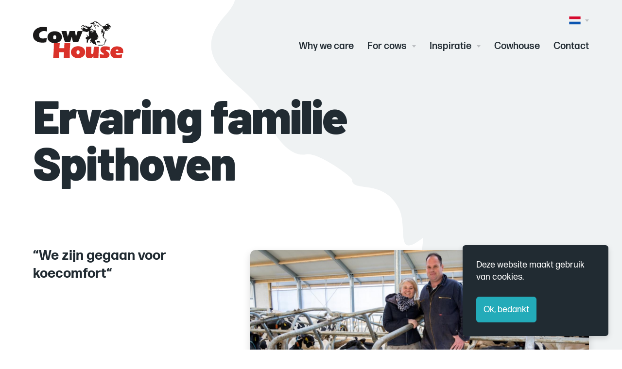

--- FILE ---
content_type: text/html; charset=UTF-8
request_url: https://www.cowhouse.nl/verhalen/we-zijn-gegaan-voor-koecomfort
body_size: 22913
content:
<!DOCTYPE html><html lang="nl" dir="ltr"><head><meta charset="utf-8" /><noscript><style>form.antibot * :not(.antibot-message) { display: none !important; }</style></noscript><script async src="/sites/default/files/google_analytics/gtag.js?t709lf"></script><script>window.dataLayer = window.dataLayer || [];function gtag(){dataLayer.push(arguments)};gtag("js", new Date());gtag("set", "developer_id.dMDhkMT", true);gtag("config", "UA-73277838-1", {"groups":"default","anonymize_ip":true,"page_placeholder":"PLACEHOLDER_page_path","allow_ad_personalization_signals":false});</script><link rel="canonical" href="https://www.cowhouse.nl/verhalen/we-zijn-gegaan-voor-koecomfort" /><meta name="Generator" content="Drupal 10 (https://www.drupal.org)" /><meta name="MobileOptimized" content="width" /><meta name="HandheldFriendly" content="true" /><meta name="viewport" content="width=device-width, initial-scale=1.0" /><link rel="icon" href="/core/misc/favicon.ico" type="image/vnd.microsoft.icon" /><link rel="alternate" hreflang="nl" href="https://www.cowhouse.nl/verhalen/we-zijn-gegaan-voor-koecomfort" /><link rel="alternate" hreflang="de" href="https://www.cowhouse.nl/de/geschichten/wir-haben-uns-fuer-den-kuhkomfort-entschieden" /><title>“We zijn gegaan voor koecomfort“ | Cowhouse</title><link rel="apple-touch-icon" sizes="180x180" href="/themes/custom/cowhouse/favicon/apple-touch-icon.png"><link rel="icon" type="image/png" sizes="32x32" href="/themes/custom/cowhouse/favicon/favicon-32x32.png"><link rel="icon" type="image/png" sizes="16x16" href="/themes/custom/cowhouse/favicon/favicon-16x16.png"><link rel="manifest" href="/themes/custom/cowhouse/favicon/site.webmanifest"><link rel="mask-icon" href="/themes/custom/cowhouse/favicon/safari-pinned-tab.svg" color="#5bbad5"><link rel="shortcut icon" href="/themes/custom/cowhouse/favicon/favicon.ico"><meta name="msapplication-TileColor" content="#eff2f3"><meta name="msapplication-config" content="/themes/custom/cowhouse/favicon/browserconfig.xml"><meta name="theme-color" content="#eff2f3"><style media="all">
html{line-height:1.15;-ms-text-size-adjust:100%}article,aside,footer,header,nav,section{display:block}h1{font-size:2em;margin:.67em 0}figure{margin:1em 40px}hr{-moz-box-sizing:content-box;box-sizing:content-box;height:0;overflow:visible}pre{font-family:monospace,monospace;font-size:1em}a{background-color:transparent;-webkit-text-decoration-skip:objects}abbr[title]{border-bottom:none;text-decoration:underline;-webkit-text-decoration:underline dotted;-moz-text-decoration:underline dotted;text-decoration:underline dotted}b,strong{font-weight:inherit;font-weight:bolder}code,kbd,samp{font-family:monospace,monospace;font-size:1em}dfn{font-style:italic}mark{background-color:#ff0;color:#000}small{font-size:80%}sub,sup{font-size:75%;line-height:0;position:relative;vertical-align:baseline}sub{bottom:-.25em}sup{top:-.5em}audio,video{display:inline-block}audio:not([controls]){display:none;height:0}img{border-style:none}svg:not(:root){overflow:hidden}button,input,optgroup,select,textarea{font-family:sans-serif;font-size:100%;line-height:1.15;margin:0}button,input{overflow:visible}button,select{text-transform:none}[type=reset],[type=submit],button,html [type=button]{-webkit-appearance:button}[type=button]::-moz-focus-inner,[type=reset]::-moz-focus-inner,[type=submit]::-moz-focus-inner,button::-moz-focus-inner{border-style:none;padding:0}[type=button]:-moz-focusring,[type=reset]:-moz-focusring,[type=submit]:-moz-focusring,button:-moz-focusring{outline:1px dotted ButtonText}fieldset{padding:.35em .75em .625em}legend{-moz-box-sizing:border-box;box-sizing:border-box;color:inherit;display:table;max-width:100%;padding:0;white-space:normal}progress{display:inline-block;vertical-align:baseline}textarea{overflow:auto}[type=checkbox],[type=radio]{-moz-box-sizing:border-box;box-sizing:border-box;padding:0}[type=number]::-webkit-inner-spin-button,[type=number]::-webkit-outer-spin-button{height:auto}[type=search]{-webkit-appearance:textfield;outline-offset:-2px}[type=search]::-webkit-search-cancel-button,[type=search]::-webkit-search-decoration{-webkit-appearance:none}::-webkit-file-upload-button{-webkit-appearance:button;font:inherit}details,menu{display:block}summary{display:list-item}canvas{display:inline-block}[hidden],template{display:none}fieldset{border:none;margin:.778rem 0 1.556rem;padding:0}label,legend{color:#4d555b;cursor:pointer;font-weight:600;font-style:normal;line-height:1.333;margin:0;padding:0 0 .5835rem}button{color:inherit;font-family:inherit;font-size:inherit;line-height:1.556;cursor:pointer}input[type=date],input[type=datetime-local],input[type=datetime],input[type=email],input[type=month],input[type=number],input[type=password],input[type=search],input[type=tel],input[type=text],input[type=time],input[type=url],input[type=week],select,textarea{background-color:#fff;border:1px solid #bcbfc2;border-radius:6px;color:inherit;font-family:inherit;font-size:inherit;line-height:1.333;margin:0;outline:none;padding:.778rem;width:100%}input[type=date]:focus,input[type=datetime-local]:focus,input[type=datetime]:focus,input[type=email]:focus,input[type=month]:focus,input[type=number]:focus,input[type=password]:focus,input[type=search]:focus,input[type=tel]:focus,input[type=text]:focus,input[type=time]:focus,input[type=url]:focus,input[type=week]:focus,select:focus,textarea:focus{border-color:#23abb9}input[type=date]:disabled,input[type=datetime-local]:disabled,input[type=datetime]:disabled,input[type=email]:disabled,input[type=month]:disabled,input[type=number]:disabled,input[type=password]:disabled,input[type=search]:disabled,input[type=tel]:disabled,input[type=text]:disabled,input[type=time]:disabled,input[type=url]:disabled,input[type=week]:disabled,select:disabled,textarea:disabled{cursor:not-allowed;-webkit-filter:grayscale(100%);filter:grayscale(100%);opacity:.3;pointer-events:none}input[type=date]::-webkit-input-placeholder,input[type=datetime-local]::-webkit-input-placeholder,input[type=datetime]::-webkit-input-placeholder,input[type=email]::-webkit-input-placeholder,input[type=month]::-webkit-input-placeholder,input[type=number]::-webkit-input-placeholder,input[type=password]::-webkit-input-placeholder,input[type=search]::-webkit-input-placeholder,input[type=tel]::-webkit-input-placeholder,input[type=text]::-webkit-input-placeholder,input[type=time]::-webkit-input-placeholder,input[type=url]::-webkit-input-placeholder,input[type=week]::-webkit-input-placeholder,select::-webkit-input-placeholder,textarea::-webkit-input-placeholder{color:#7a8084;font-style:italic}input[type=date]::-moz-placeholder,input[type=datetime-local]::-moz-placeholder,input[type=datetime]::-moz-placeholder,input[type=email]::-moz-placeholder,input[type=month]::-moz-placeholder,input[type=number]::-moz-placeholder,input[type=password]::-moz-placeholder,input[type=search]::-moz-placeholder,input[type=tel]::-moz-placeholder,input[type=text]::-moz-placeholder,input[type=time]::-moz-placeholder,input[type=url]::-moz-placeholder,input[type=week]::-moz-placeholder,select::-moz-placeholder,textarea::-moz-placeholder{color:#7a8084;font-style:italic}input[type=date]:-ms-input-placeholder,input[type=datetime-local]:-ms-input-placeholder,input[type=datetime]:-ms-input-placeholder,input[type=email]:-ms-input-placeholder,input[type=month]:-ms-input-placeholder,input[type=number]:-ms-input-placeholder,input[type=password]:-ms-input-placeholder,input[type=search]:-ms-input-placeholder,input[type=tel]:-ms-input-placeholder,input[type=text]:-ms-input-placeholder,input[type=time]:-ms-input-placeholder,input[type=url]:-ms-input-placeholder,input[type=week]:-ms-input-placeholder,select:-ms-input-placeholder,textarea:-ms-input-placeholder{color:#7a8084;font-style:italic}input[type=date]::-ms-input-placeholder,input[type=datetime-local]::-ms-input-placeholder,input[type=datetime]::-ms-input-placeholder,input[type=email]::-ms-input-placeholder,input[type=month]::-ms-input-placeholder,input[type=number]::-ms-input-placeholder,input[type=password]::-ms-input-placeholder,input[type=search]::-ms-input-placeholder,input[type=tel]::-ms-input-placeholder,input[type=text]::-ms-input-placeholder,input[type=time]::-ms-input-placeholder,input[type=url]::-ms-input-placeholder,input[type=week]::-ms-input-placeholder,select::-ms-input-placeholder,textarea::-ms-input-placeholder{color:#7a8084;font-style:italic}input[type=date]::placeholder,input[type=datetime-local]::placeholder,input[type=datetime]::placeholder,input[type=email]::placeholder,input[type=month]::placeholder,input[type=number]::placeholder,input[type=password]::placeholder,input[type=search]::placeholder,input[type=tel]::placeholder,input[type=text]::placeholder,input[type=time]::placeholder,input[type=url]::placeholder,input[type=week]::placeholder,select::placeholder,textarea::placeholder{color:#7a8084;font-style:italic}textarea{max-width:none;resize:vertical}select:not([multiple]){height:calc(1.556rem + 1.333em + 2px)}*,:after,:before{-moz-box-sizing:border-box;box-sizing:border-box}:root{font-size:16px}@media (min-width:768px) and (max-width:1200px){:root{font-size:calc(16px + (stip-unit(18px) - stip-unit(16px)) * ((100vw - 768px) / (1200 - 768)))}}@media (min-width:1200px){:root{font-size:18px}}html{color:#212b32;font-family:forma-djr-micro,sans-serif;font-weight:400;line-height:1.556;min-height:100%;text-rendering:optimizeLegibility;-webkit-text-size-adjust:100%;-webkit-font-smoothing:antialiased;-moz-osx-font-smoothing:grayscale}body{margin:0}figcaption,figure,main{display:block}table{border-collapse:collapse;border-spacing:0;margin:.778rem 0 1.556rem;table-layout:fixed;width:100%}table:first-child{margin-top:0}table:last-child{margin-bottom:0}td,th{empty-cells:show;font-weight:400;padding:.778rem 1.556rem;text-align:left}th{font-weight:700}h1,h2,h3,h4,h5,h6{color:#212b32;font-family:forma-djr-micro,sans-serif;font-weight:700;-webkit-hyphens:auto;-moz-hyphens:auto;-ms-hyphens:auto;hyphens:auto;line-height:1.333;margin:.778rem 0 1.556rem;overflow-wrap:break-word;word-wrap:break-word}@media (min-width:560px){h1,h2,h3,h4,h5,h6{-webkit-hyphens:manual;-moz-hyphens:manual;-ms-hyphens:manual;hyphens:manual;overflow-wrap:normal;word-wrap:normal}}h1:first-child,h2:first-child,h3:first-child,h4:first-child,h5:first-child,h6:first-child{margin-top:0}h1:last-child,h2:last-child,h3:last-child,h4:last-child,h5:last-child,h6:last-child{margin-bottom:0}h1{font-family:Barlow,sans-serif;font-size:2.667rem;font-weight:900;letter-spacing:-.02em;line-height:1;margin:0 0 2.334rem}@media (min-width:768px){h1{font-size:4rem}}@media (min-width:1200px){h1{font-size:5.333rem}}h2{font-size:1.556rem}h3{font-size:1.333rem;font-weight:700;margin:.389rem 0 .778rem}h4{font-size:1.111rem;margin:0 0 .389rem}h5,h6{font-size:1rem;margin:0 0 .389rem}p{margin:.778rem 0 1.556rem}p:first-child{margin-top:0}p:last-child{margin-bottom:0}a{color:#197b85;cursor:pointer;-webkit-text-decoration:underline currentColor;-moz-text-decoration:underline currentColor;text-decoration:underline currentColor;-webkit-text-decoration-skip:ink;text-decoration-skip-ink:auto}a:active,a:focus,a:hover{color:#209aa7;outline:none;text-decoration:none}blockquote{border-left:1px solid #bcbfc2;color:#23abb9;font-size:1.556rem;font-weight:600;line-height:1.111;margin:3.112rem 0;padding:0 0 0 1.556rem}figure{margin:0}img{image-rendering:-webkit-optimize-contrast;height:auto;max-width:100%;vertical-align:middle}sub,sup{font-size:.778rem}address{font-style:normal}hr{border:none;border-bottom:1px solid #e9eaeb;height:1px;margin:2.334rem 0}ol,ul{margin:.778rem 0 1.556rem;padding:0 0 0 1em}ol:first-child,ul:first-child{margin-top:0}ol:last-child,ul:last-child{margin-bottom:0}ul{list-style-type:disc}ol{list-style-type:decimal}small{font-size:.889rem}strong{color:#212b32;font-weight:700}.t-container{margin-left:auto;margin-right:auto;max-width:1200px;padding-left:1.556rem;padding-right:1.556rem;width:100%}.t-container--is-fluid{max-width:none}.t-container--is-small{max-width:768px}.t-grid{-webkit-align-items:normal;-moz-box-align:normal;-ms-flex-align:normal;align-items:normal;display:-webkit-flex;display:-moz-box;display:-ms-flexbox;display:flex;-webkit-flex-wrap:wrap;-ms-flex-wrap:wrap;flex-wrap:wrap;-webkit-justify-content:normal;-moz-box-pack:normal;-ms-flex-pack:normal;justify-content:normal;margin:-.778rem}@supports (display:grid){.t-grid{-webkit-align-items:normal;-moz-box-align:normal;-ms-flex-align:normal;align-items:normal;display:grid;grid-gap:1.556rem;grid-template-columns:repeat(1,1fr);-webkit-justify-content:normal;-moz-box-pack:normal;-ms-flex-pack:normal;justify-content:normal;margin:0}}.t-grid .t-grid__item{-webkit-flex:0 0 100%;-moz-box-flex:0;-ms-flex:0 0 100%;flex:0 0 100%;padding:.778rem;max-width:100%;min-width:0}@supports (display:grid){.t-grid .t-grid__item{-webkit-flex:none;-moz-box-flex:0;-ms-flex:none;flex:none;padding:0;max-width:none}}@media (min-width:560px){.t-grid--halves{-webkit-align-items:normal;-moz-box-align:normal;-ms-flex-align:normal;align-items:normal;display:-webkit-flex;display:-moz-box;display:-ms-flexbox;display:flex;-webkit-flex-wrap:wrap;-ms-flex-wrap:wrap;flex-wrap:wrap;-webkit-justify-content:normal;-moz-box-pack:normal;-ms-flex-pack:normal;justify-content:normal;margin:-.778rem}@supports (display:grid){.t-grid--halves{-webkit-align-items:normal;-moz-box-align:normal;-ms-flex-align:normal;align-items:normal;display:grid;grid-gap:1.556rem;grid-template-columns:repeat(2,1fr);-webkit-justify-content:normal;-moz-box-pack:normal;-ms-flex-pack:normal;justify-content:normal;margin:0}}.t-grid--halves .t-grid__item{-webkit-flex:0 0 50%;-moz-box-flex:0;-ms-flex:0 0 50%;flex:0 0 50%;padding:.778rem;max-width:50%;min-width:0}@supports (display:grid){.t-grid--halves .t-grid__item{-webkit-flex:none;-moz-box-flex:0;-ms-flex:none;flex:none;padding:0;max-width:none}}}@media (min-width:560px){.t-grid--thirds{-webkit-align-items:normal;-moz-box-align:normal;-ms-flex-align:normal;align-items:normal;display:-webkit-flex;display:-moz-box;display:-ms-flexbox;display:flex;-webkit-flex-wrap:wrap;-ms-flex-wrap:wrap;flex-wrap:wrap;-webkit-justify-content:normal;-moz-box-pack:normal;-ms-flex-pack:normal;justify-content:normal;margin:-.778rem}@supports (display:grid){.t-grid--thirds{-webkit-align-items:normal;-moz-box-align:normal;-ms-flex-align:normal;align-items:normal;display:grid;grid-gap:1.556rem;grid-template-columns:repeat(2,1fr);-webkit-justify-content:normal;-moz-box-pack:normal;-ms-flex-pack:normal;justify-content:normal;margin:0}}.t-grid--thirds .t-grid__item{-webkit-flex:0 0 50%;-moz-box-flex:0;-ms-flex:0 0 50%;flex:0 0 50%;padding:.778rem;max-width:50%;min-width:0}@supports (display:grid){.t-grid--thirds .t-grid__item{-webkit-flex:none;-moz-box-flex:0;-ms-flex:none;flex:none;padding:0;max-width:none}}}@media (min-width:992px){.t-grid--thirds{-webkit-align-items:normal;-moz-box-align:normal;-ms-flex-align:normal;align-items:normal;display:-webkit-flex;display:-moz-box;display:-ms-flexbox;display:flex;-webkit-flex-wrap:wrap;-ms-flex-wrap:wrap;flex-wrap:wrap;-webkit-justify-content:normal;-moz-box-pack:normal;-ms-flex-pack:normal;justify-content:normal;margin:-.778rem}@supports (display:grid){.t-grid--thirds{-webkit-align-items:normal;-moz-box-align:normal;-ms-flex-align:normal;align-items:normal;display:grid;grid-gap:1.556rem;grid-template-columns:repeat(3,1fr);-webkit-justify-content:normal;-moz-box-pack:normal;-ms-flex-pack:normal;justify-content:normal;margin:0}}.t-grid--thirds .t-grid__item{-webkit-flex:0 0 33.33333%;-moz-box-flex:0;-ms-flex:0 0 33.33333%;flex:0 0 33.33333%;padding:.778rem;max-width:33.33333%;min-width:0}@supports (display:grid){.t-grid--thirds .t-grid__item{-webkit-flex:none;-moz-box-flex:0;-ms-flex:none;flex:none;padding:0;max-width:none}}}@media (min-width:560px){.t-grid--fourths{-webkit-align-items:normal;-moz-box-align:normal;-ms-flex-align:normal;align-items:normal;display:-webkit-flex;display:-moz-box;display:-ms-flexbox;display:flex;-webkit-flex-wrap:wrap;-ms-flex-wrap:wrap;flex-wrap:wrap;-webkit-justify-content:normal;-moz-box-pack:normal;-ms-flex-pack:normal;justify-content:normal;margin:-.778rem}@supports (display:grid){.t-grid--fourths{-webkit-align-items:normal;-moz-box-align:normal;-ms-flex-align:normal;align-items:normal;display:grid;grid-gap:1.556rem;grid-template-columns:repeat(2,1fr);-webkit-justify-content:normal;-moz-box-pack:normal;-ms-flex-pack:normal;justify-content:normal;margin:0}}.t-grid--fourths .t-grid__item{-webkit-flex:0 0 50%;-moz-box-flex:0;-ms-flex:0 0 50%;flex:0 0 50%;padding:.778rem;max-width:50%;min-width:0}@supports (display:grid){.t-grid--fourths .t-grid__item{-webkit-flex:none;-moz-box-flex:0;-ms-flex:none;flex:none;padding:0;max-width:none}}}@media (min-width:1200px){.t-grid--fourths{-webkit-align-items:normal;-moz-box-align:normal;-ms-flex-align:normal;align-items:normal;display:-webkit-flex;display:-moz-box;display:-ms-flexbox;display:flex;-webkit-flex-wrap:wrap;-ms-flex-wrap:wrap;flex-wrap:wrap;-webkit-justify-content:normal;-moz-box-pack:normal;-ms-flex-pack:normal;justify-content:normal;margin:-.778rem}@supports (display:grid){.t-grid--fourths{-webkit-align-items:normal;-moz-box-align:normal;-ms-flex-align:normal;align-items:normal;display:grid;grid-gap:1.556rem;grid-template-columns:repeat(4,1fr);-webkit-justify-content:normal;-moz-box-pack:normal;-ms-flex-pack:normal;justify-content:normal;margin:0}}.t-grid--fourths .t-grid__item{-webkit-flex:0 0 25%;-moz-box-flex:0;-ms-flex:0 0 25%;flex:0 0 25%;padding:.778rem;max-width:25%;min-width:0}@supports (display:grid){.t-grid--fourths .t-grid__item{-webkit-flex:none;-moz-box-flex:0;-ms-flex:none;flex:none;padding:0;max-width:none}}}@media (min-width:768px){.t-grid--side{margin:calc((5.446rem / 2) * -1)}.t-grid--side .t-grid__item{-webkit-flex:0 0 33.333333%;-moz-box-flex:0;-ms-flex:0 0 33.333333%;flex:0 0 33.333333%;max-width:33.333333%;padding:calc(5.446rem / 2)}.t-grid--side .t-grid__item:first-child{-webkit-flex:0 0 66.666667%;-moz-box-flex:0;-ms-flex:0 0 66.666667%;flex:0 0 66.666667%;max-width:66.666667%}@supports (display:grid){.t-grid--side{grid-gap:5.446rem;grid-template-columns:2fr 1fr;margin:0}.t-grid--side .t-grid__item,.t-grid--side .t-grid__item:first-child{-webkit-flex:none;-moz-box-flex:0;-ms-flex:none;flex:none;max-width:none;padding:0}}}@media (min-width:768px){.t-grid--aside{margin:calc((5.446rem / 2) * -1)}.t-grid--aside .t-grid__item{-webkit-flex:0 0 66.666667%;-moz-box-flex:0;-ms-flex:0 0 66.666667%;flex:0 0 66.666667%;max-width:66.666667%;padding:calc(5.446rem / 2)}.t-grid--aside .t-grid__item:first-child{-webkit-flex:0 0 33.333333%;-moz-box-flex:0;-ms-flex:0 0 33.333333%;flex:0 0 33.333333%;max-width:33.333333%}@supports (display:grid){.t-grid--aside{grid-gap:5.446rem;grid-template-columns:1fr 2fr;margin:0}.t-grid--aside .t-grid__item,.t-grid--aside .t-grid__item:first-child{-webkit-flex:none;-moz-box-flex:0;-ms-flex:none;flex:none;max-width:none;padding:0}}}@media (min-width:768px){.t-grid--hero{margin:calc((1.556rem / 2) * -1)}.t-grid--hero .t-grid__item{-webkit-flex:0 0 33.333333%;-moz-box-flex:0;-ms-flex:0 0 33.333333%;flex:0 0 33.333333%;max-width:33.333333%;padding:calc(1.556rem / 2)}.t-grid--hero .t-grid__item:first-child{-webkit-flex:0 0 66.666667%;-moz-box-flex:0;-ms-flex:0 0 66.666667%;flex:0 0 66.666667%;max-width:66.666667%}@supports (display:grid){.t-grid--hero{grid-gap:1.556rem;grid-template-columns:5fr 3fr;margin:0}.t-grid--hero .t-grid__item,.t-grid--hero .t-grid__item:first-child{-webkit-flex:none;-moz-box-flex:0;-ms-flex:none;flex:none;max-width:none;padding:0}}}.t-grid--gutter-medium{margin:calc((1.556rem / 2) * -1)}.t-grid--gutter-medium .t-grid__item{padding:calc(1.556rem / 2)}@supports (display:grid){.t-grid--gutter-medium{grid-gap:1.556rem;margin:0}.t-grid--gutter-medium .t-grid__item{padding:0}}@media (max-width:767px){.t-grid--reverse-at-min-small .t-grid__item:first-child{-webkit-order:2;-moz-box-ordinal-group:3;-ms-flex-order:2;order:2}.t-grid--reverse-at-min-small .t-grid__item:last-child{-webkit-order:1;-moz-box-ordinal-group:2;-ms-flex-order:1;order:1}}.t-grid--cards{margin:-.9725rem -.5835rem}@supports (display:grid){.t-grid--cards{grid-gap:1.945rem 1.167rem;margin:0}}.t-grid--cards .t-grid__item{padding:.9725rem .5835rem}@supports (display:grid){.t-grid--cards .t-grid__item{padding:0}}.t-layout{padding-top:2.334rem;padding-bottom:2.334rem}.t-layout:not(.t-layout--is-primary):not(.t-layout--is-light)+.t-layout:not(.t-layout--is-primary):not(.t-layout--is-light){padding-top:0}.t-layout--inset-collapse{padding-top:0;padding-bottom:0}.t-layout--inset-small{padding-top:1.556rem;padding-bottom:1.556rem}.t-layout--inset-large{padding-top:3.112rem;padding-bottom:3.112rem}.t-layout--is-primary{color:#fff;background-color:#d54326}.t-layout--is-primary h2,.t-layout--is-primary h3,.t-layout--is-primary h4,.t-layout--is-primary h5,.t-layout--is-primary h6{color:#fff}.t-layout--is-primary p a{color:#fff;text-decoration:underline}.t-layout--is-primary p a:focus,.t-layout--is-primary p a:hover{color:hsla(0,0%,100%,.6);text-decoration:none}.t-layout--is-light{background-color:#e9eaeb}.t-wrapper{display:-webkit-flex;display:-moz-box;display:-ms-flexbox;display:flex;-webkit-flex-direction:column;-moz-box-orient:vertical;-moz-box-direction:normal;-ms-flex-direction:column;flex-direction:column;min-height:100vh;overflow:hidden;width:100%}.toolbar-vertical .t-wrapper,body.toolbar-fixed .t-wrapper{min-height:calc(100vh - 39px)}body.toolbar-fixed.toolbar-horizontal.toolbar-tray-open .t-wrapper{min-height:calc(100vh - 78px)}.a-button{background:#23abb9;border:1px solid #23abb9;border-radius:6px;color:#fff;cursor:pointer;display:inline-block;font-size:1rem;font-weight:400;line-height:1.333;margin:0;outline:none;padding:.778rem;position:relative;text-decoration:none;vertical-align:middle}.a-button:active,.a-button:focus,.a-button:hover{background:#197b85;border-color:#197b85;color:#fff}.a-button:active,.a-button:focus{box-shadow:inset 0 1px 5px rgba(0,0,0,.1)}.a-button:disabled{cursor:not-allowed;-webkit-filter:grayscale(100%);filter:grayscale(100%);opacity:.2;pointer-events:none}.a-button--small{font-size:.889rem;padding:.389rem}.a-button--large{font-size:1.333rem;padding:1.556rem}.a-button--is-white{background-color:#fff;border-color:transparent;color:#212b32}.a-button--is-white:focus,.a-button--is-white:hover{background-color:hsla(0,0%,100%,.8);border-color:transparent;color:#212b32}.a-button--is-light{background-color:#e9f7f8;border-color:transparent;color:#209aa7}.a-button--is-light:focus,.a-button--is-light:hover{background-color:#23abb9;border-color:transparent;color:#fff}.a-hamburger{background-color:transparent;border:none;cursor:pointer;display:block;height:42px;outline:none;padding:0;position:relative;width:42px}@media (min-width:992px){.a-hamburger{height:48px;width:48px}}.a-hamburger--is-expanded{background-color:transparent;color:#212b32}.a-hamburger--is-expanded:hover{color:#d54326;border-color:#d54326;transition-duration:.25s}.a-hamburger__line{background-color:#212b32;height:3px;margin:4px auto;position:relative;top:0;width:55%;transition:opacity .15s ease-in-out,width .15s ease-in-out,-webkit-transform .15s ease-in-out;transition:opacity .15s ease-in-out,transform .15s ease-in-out,width .15s ease-in-out;transition:opacity .15s ease-in-out,transform .15s ease-in-out,width .15s ease-in-out,-webkit-transform .15s ease-in-out}@media (min-width:768px){.a-hamburger--inverse-at-min-small .a-hamburger__line{background-color:#fff}}.a-hamburger--is-expanded .a-hamburger__line:first-child{top:1px;-webkit-transform:translateY(6px) rotate(45deg);transform:translateY(6px) rotate(45deg)}.a-hamburger--is-expanded .a-hamburger__line:first-child+.a-hamburger__line{opacity:0}.a-hamburger--is-expanded .a-hamburger__line:last-child{top:-1px;-webkit-transform:translateY(-6px) rotate(-45deg);transform:translateY(-6px) rotate(-45deg)}.a-icon{display:inline-block;height:calc(1rem * 1.333);vertical-align:middle;width:calc(1rem * 1.333);margin:-1em .2em;position:relative;top:-.1em}.a-icon svg{display:block;fill:currentColor;height:inherit;width:inherit}.a-icon--direction-top{-webkit-transform:rotate(270deg);transform:rotate(270deg)}.a-icon--direction-bottom{-webkit-transform:rotate(90deg);transform:rotate(90deg)}.a-icon--direction-left{-webkit-transform:rotate(180deg);transform:rotate(180deg)}.a-icon--direction-right{-webkit-transform:rotate(0deg);transform:rotate(0deg)}.a-icon--small{height:calc(1rem * 1);width:calc(1rem * 1)}.a-icon--large{height:calc(1rem * 1.555);width:calc(1rem * 1.555)}.m-breadcrumb__list{font-size:0;list-style:none;margin:0;overflow:hidden;overflow-x:auto;padding:0;white-space:nowrap}.m-breadcrumb__item{display:inline-block;font-size:.778rem;padding:0 .778rem 0 0;position:relative;margin:0 .778rem 0 0}.m-breadcrumb__item:not(:last-child):after{content:"/";position:absolute;right:0;top:0}.m-breadcrumb__item:not(:last-child):after,.m-breadcrumb__link{color:#7a8084;display:block;padding:.778rem 0}.m-breadcrumb__link:hover{color:#d54326}.m-form__fieldset{margin:.778rem 0 1.556rem}.m-form__group{margin:0 0 .389rem}.m-form__group:not(.m-form__group--is-horizontal):last-child{margin-bottom:0}.m-form__group--is-horizontal{display:-webkit-flex;display:-moz-box;display:-ms-flexbox;display:flex;-webkit-flex-wrap:wrap;-ms-flex-wrap:wrap;flex-wrap:wrap;margin:-.1945rem -.1945rem .1945rem}.m-form__element{margin:0 0 1.556rem}.m-form__element:last-child{margin-bottom:0}.m-form__element .m-form__element{margin-bottom:.389rem}.m-form__group--is-horizontal>.m-form__element{-webkit-flex:0 1 auto;-moz-box-flex:0;-ms-flex:0 1 auto;flex:0 1 auto;margin-bottom:0;padding:.1945rem}.m-form__column>.m-form__element,.m-form__row>.m-form__element{margin-bottom:1.556rem}.m-form__label{display:block;font-weight:400;margin:0 0 .389rem;padding:0;width:100%}.m-form__label--fieldset{color:#212b32;font-family:forma-djr-micro,sans-serif;font-weight:600;line-height:1;margin:.778rem 0 1.556rem}.m-form__label:last-child{margin-bottom:0}.m-form__group--is-horizontal>.m-form__label{padding:0 .1945rem}@media (min-width:560px){.m-form__group--is-horizontal>.m-form__label{-webkit-flex:0 0 33.333333%;-moz-box-flex:0;-ms-flex:0 0 33.333333%;flex:0 0 33.333333%;max-width:33.333333%;padding:calc(.778rem + .1945rem + 1px) .1945rem .1945rem}.m-form__group--is-horizontal>.m-form__label--checkboxes,.m-form__group--is-horizontal>.m-form__label--radios{padding-top:.1945rem}}.m-form__field{height:100%;margin:0 0 .389rem;width:100%}.m-form__field:last-child{margin-bottom:0}.m-form__group--is-horizontal>.m-form__field{padding:0 .1945rem}@media (min-width:560px){.m-form__group--is-horizontal>.m-form__field{-webkit-flex:0 0 66.666667%;-moz-box-flex:0;-ms-flex:0 0 66.666667%;flex:0 0 66.666667%;max-width:66.666667%;padding:.1945rem}}.m-form__control{display:-webkit-flex;display:-moz-box;display:-ms-flexbox;display:flex;margin:0 0 .389rem;width:100%}.m-form__control:last-child{margin-bottom:0}.m-form__control--has-error .m-form__input:not([type=radio]):not([type=checkbox]){border-color:#e41c33}.m-form__control--has-addon .m-form__input:not(:first-child):not([type=radio]):not([type=checkbox]){border-top-left-radius:0;border-bottom-left-radius:0;-webkit-flex:1 1 0%;-moz-box-flex:1;-ms-flex:1 1 0%;flex:1 1 0%}.m-form__control--has-addon .m-form__input:not(:last-child):not([type=radio]):not([type=checkbox]){border-top-right-radius:0;border-bottom-right-radius:0;-webkit-flex:1 1 0%;-moz-box-flex:1;-ms-flex:1 1 0%;flex:1 1 0%}.m-form__description{color:#7a8084;font-size:.778rem;font-style:italic;line-height:1.333;margin:0 0 .389rem}.m-form__description:last-child{margin-bottom:0}.m-form__errors{color:#e41c33;font-size:.778rem;line-height:1.333;margin:0 0 .389rem}.m-form__errors:last-child{margin-bottom:0}.m-form__addon{background-color:#e9eaeb;border-top:1px solid #bcbfc2;border-bottom:1px solid #bcbfc2;color:#212b32;-webkit-flex:0 0 auto;-moz-box-flex:0;-ms-flex:0 0 auto;flex:0 0 auto;font-weight:600;padding:.778rem}.m-form__addon--prefix{border-left:1px solid #bcbfc2;border-radius:6px 0 0 6px}.m-form__addon--suffix{border-right:1px solid #bcbfc2;border-radius:0 6px 6px 0}.m-form__control--has-error .m-form__addon{background-color:#e9eaeb;border-color:#e41c33;color:#e41c33}.m-form__control--select select{-webkit-appearance:none;-moz-appearance:none;appearance:none;background-image:url("data:image/svg+xml;charset=utf-8,%3Csvg viewBox='0 0 24 24' xmlns='http://www.w3.org/2000/svg'%3E%3Cpath fill='%237a8084' d='M2 7h20L12 17z'/%3E%3C/svg%3E");background-position:calc(100% - .778rem) 50%;background-repeat:no-repeat;background-size:12px;height:auto;padding-right:calc(12px + 1.556rem)}.m-form__control--checkbox,.m-form__control--radio{position:relative}.m-form__control--checkbox input,.m-form__control--radio input{position:absolute;visibility:hidden}.m-form__control--checkbox input+label,.m-form__control--radio input+label{font-weight:400;padding:0 0 0 calc(1.125rem + .389rem);position:relative}.m-form__group--is-horizontal .m-form__control--checkbox input+label,.m-form__group--is-horizontal .m-form__control--radio input+label{margin-right:.778rem}.m-form__control--checkbox input+label:before,.m-form__control--radio input+label:before{background-color:#fff;border:1px solid #bcbfc2;border-radius:6px;content:"";display:block;-webkit-flex:0 0 auto;-moz-box-flex:0;-ms-flex:0 0 auto;flex:0 0 auto;height:1.125rem;left:0;line-height:1.125rem;position:absolute;top:1px;width:1.125rem}.m-form__control--checkbox input[type=radio]+label:before,.m-form__control--radio input[type=radio]+label:before{border-radius:50%}.m-form__control--checkbox input:checked+label:before,.m-form__control--radio input:checked+label:before{background-color:#23abb9;background-position:50%;background-repeat:no-repeat;border-color:#23abb9}.m-form__control--checkbox input[type=checkbox]:checked+label:before,.m-form__control--radio input[type=checkbox]:checked+label:before{background-image:url("data:image/svg+xml;charset=utf-8,%3Csvg viewBox='0 0 24 24' xmlns='http://www.w3.org/2000/svg'%3E%3Cpath fill='%23fff' d='M9.612 15.688l9.04-9.04 1.2 1.2-10.24 10.24-4.76-4.76 1.2-1.2z'/%3E%3C/svg%3E")}.m-form__control--checkbox input[type=radio]:checked+label:before,.m-form__control--radio input[type=radio]:checked+label:before{background-image:url("data:image/svg+xml;charset=utf-8,%3Csvg viewBox='0 0 24 24' xmlns='http://www.w3.org/2000/svg'%3E%3Ccircle fill='%23fff' cx='12' cy='12' r='4'/%3E%3C/svg%3E")}@media (min-width:560px){.m-form__row{display:-webkit-flex;display:-moz-box;display:-ms-flexbox;display:flex;margin-left:-.389rem;margin-right:-.389rem}}@media (min-width:560px){.m-form__column{-webkit-flex:1 1 auto;-moz-box-flex:1;-ms-flex:1 1 auto;flex:1 1 auto;padding-left:.389rem;padding-right:.389rem}.m-form__column--1-of-2{-webkit-flex:0 0 50%;-moz-box-flex:0;-ms-flex:0 0 50%;flex:0 0 50%;max-width:50%}.m-form__column--1-of-3{-webkit-flex:0 0 33.333333%;-moz-box-flex:0;-ms-flex:0 0 33.333333%;flex:0 0 33.333333%;max-width:33.333333%}.m-form__column--2-of-3{-webkit-flex:0 0 66.666667%;-moz-box-flex:0;-ms-flex:0 0 66.666667%;flex:0 0 66.666667%;max-width:66.666667%}}.m-language-switcher{-webkit-backface-visibility:hidden;backface-visibility:hidden;display:-webkit-flex;display:-moz-box;display:-ms-flexbox;display:flex;-webkit-justify-content:center;-moz-box-pack:center;-ms-flex-pack:center;justify-content:center;position:relative;z-index:3}@media (min-width:992px){.m-language-switcher{display:inline-block;margin-top:0}}.m-language-switcher__handler{-webkit-align-items:center;-moz-box-align:center;-ms-flex-align:center;align-items:center;background-color:transparent;border:none;color:#fff;cursor:pointer;display:none;font-size:0;-webkit-justify-content:center;-moz-box-pack:center;-ms-flex-pack:center;justify-content:center;outline:none;overflow:hidden;padding:0;position:relative}@media (min-width:992px){.m-language-switcher__handler{display:-webkit-flex;display:-moz-box;display:-ms-flexbox;display:flex}}.m-language-switcher__handler:after{border-color:#bcbfc2 transparent transparent;border-style:solid;border-width:5px calc(8px / 2) 0;width:0;height:0;content:"";display:inline-block;margin-left:.389rem;transition:-webkit-transform .3s cubic-bezier(.645,.045,.355,1);transition:transform .3s cubic-bezier(.645,.045,.355,1);transition:transform .3s cubic-bezier(.645,.045,.355,1),-webkit-transform .3s cubic-bezier(.645,.045,.355,1);vertical-align:middle}.m-language-switcher--is-open .m-language-switcher__handler:after{-webkit-transform:rotate(180deg);transform:rotate(180deg)}.m-language-switcher__handler:disabled{cursor:not-allowed;opacity:.3;-webkit-filter:grayscale(100%);filter:grayscale(100%);pointer-events:none}.m-language-switcher__list{display:-webkit-flex;display:-moz-box;display:-ms-flexbox;display:flex;-webkit-justify-content:center;-moz-box-pack:center;-ms-flex-pack:center;justify-content:center;list-style:none;margin:0;padding:0;width:100%}@media (min-width:992px){.m-language-switcher__list{background-color:#fff;border-radius:10px;box-shadow:0 6px 16px rgba(0,0,0,.15);-webkit-flex-direction:column;-moz-box-orient:vertical;-moz-box-direction:normal;-ms-flex-direction:column;flex-direction:column;left:50%;margin-left:-1234rem;opacity:0;padding:.389rem;position:absolute;top:calc(100% + .778rem);-webkit-transform:translateX(-50%);transform:translateX(-50%);visibility:hidden;width:auto}}.m-language-switcher__list--bottom{bottom:calc(100% + .778rem);top:auto}.m-language-switcher__list--left{left:0;-webkit-transform:translateX(0);transform:translateX(0)}.m-language-switcher__list--right{left:auto;right:0;-webkit-transform:translateX(0);transform:translateX(0)}.m-language-switcher--is-open .m-language-switcher__list{margin-left:0;opacity:1;visibility:visible}.m-language-switcher__item{border-right:1px solid #e9eaeb}@media (min-width:992px){.m-language-switcher__item{border-bottom:1px solid #e9eaeb;border-right:none}}.m-language-switcher__item:last-child{border:none}.m-language-switcher__link{-webkit-align-items:center;-moz-box-align:center;-ms-flex-align:center;align-items:center;color:#212b32;display:block;line-height:1.111;padding:.778rem;text-decoration:none}@media (min-width:992px){.m-language-switcher__link{display:-webkit-flex;display:-moz-box;display:-ms-flexbox;display:flex;padding:.5835rem .389rem}}.m-language-switcher__link.is-active,.m-language-switcher__link:focus,.m-language-switcher__link:hover{color:#23abb9}.m-language-switcher__label{display:none}@media (min-width:992px){.m-language-switcher__label{display:inline-block;margin-left:.1945rem}}.m-language-switcher__icon{height:calc(1rem * 2);width:calc(1rem * 2)}@media (min-width:992px){.m-language-switcher__icon{height:calc(1rem * 1.333);width:calc(1rem * 1.333)}.m-language-switcher__handler .m-language-switcher__icon{height:calc(1rem * 1.556);width:calc(1rem * 1.556)}}.m-logo{display:block;height:auto;max-width:94px;width:100%}@media (min-width:768px){.m-logo{max-width:140px}}@media (min-width:1200px){.m-logo{max-width:186px}}.m-logo__image,.m-media{height:100%;width:100%}.m-media{border-radius:10px;overflow:hidden;position:relative}.m-media--remote-video{-webkit-align-items:center;-moz-box-align:center;-ms-flex-align:center;align-items:center;background-color:#000;display:-webkit-flex;display:-moz-box;display:-ms-flexbox;display:flex}.m-media+.m-media{margin-top:2.334rem}.m-media__item{height:100%;-o-object-fit:cover;object-fit:cover;width:100%}.m-media__item--contain{-o-object-fit:contain;object-fit:contain}.m-menu-main__list{list-style:none;margin:0;padding:0}@media (min-width:992px){.m-menu-main__list{margin:0 -.778rem}}.m-menu-main__list .m-menu-main__list{display:none;padding:.778rem 0}@media (min-width:992px){.m-menu-main__list .m-menu-main__list{background-color:#fff;border-radius:10px;box-shadow:0 4px 14px 0 rgba(0,0,0,.2);left:-.389rem;margin:0;min-width:320px;padding:.778rem;position:absolute;top:100%}}.m-menu-main__item--is-open>.m-menu-main__list{display:block}.m-menu-main__item{border-bottom:1px solid #e9eaeb;margin:0;padding:0;position:relative}@media (min-width:992px){.m-menu-main__item{float:left;border-bottom:none}}.m-menu-main__list .m-menu-main__list .m-menu-main__item{border-bottom:1px solid #e9eaeb;display:block;float:none}.m-menu-main__list .m-menu-main__list .m-menu-main__item:last-child{border:none}.m-menu-main__item--is-secondary{margin-top:1.556rem}.m-menu-main__item--is-secondary~.m-menu-main__item--is-secondary{margin-top:0}.m-menu-main__link{color:#212b32;display:block;font-size:1.111rem;font-weight:500;line-height:1.111;padding:.778rem;position:relative;text-decoration:none}@media (min-width:992px){@supports ((-webkit-clip-path:url("#hero-shape-clip")) or (clip-path:url("#hero-shape-clip"))){.m-menu-main--inverse-on-spot .m-menu-main__link{color:#fff}}}.m-menu-main__item--is-active>.m-menu-main__link,.m-menu-main__item--is-open>.m-menu-main__link,.m-menu-main__link:focus,.m-menu-main__link:hover{color:#23abb9;text-decoration:none}.m-menu-main__item--expanded>.m-menu-main__link:after{border-color:#bcbfc2 transparent transparent;border-style:solid;border-width:5px calc(8px / 2) 0;width:0;height:0;content:"";display:inline-block;margin-left:.389rem;transition:-webkit-transform .3s cubic-bezier(.645,.045,.355,1);transition:transform .3s cubic-bezier(.645,.045,.355,1);transition:transform .3s cubic-bezier(.645,.045,.355,1),-webkit-transform .3s cubic-bezier(.645,.045,.355,1);vertical-align:middle}.m-menu-main__item--expanded.m-menu-main__item--is-open>.m-menu-main__link:after,.m-menu-main__item--expanded>.m-menu-main__link:focus:after,.m-menu-main__item--expanded>.m-menu-main__link:hover:after{-webkit-transform:rotate(180deg);transform:rotate(180deg)}.m-menu-main__list .m-menu-main__list .m-menu-main__link{color:#4d555b;font-size:1rem;font-weight:400;padding:.5835rem calc(1.556rem + (1rem * 1.333)) .5835rem .778rem}@media (min-width:992px){.m-menu-main__list .m-menu-main__list .m-menu-main__link{padding:.5835rem calc(.778rem + (1rem * 1.333)) .5835rem .389rem}}.m-menu-main__list .m-menu-main__list .m-menu-main__item--is-secondary>.m-menu-main__link{font-size:.889rem;padding:.389rem .778rem}@media (min-width:992px){.m-menu-main__list .m-menu-main__list .m-menu-main__item--is-secondary>.m-menu-main__link{padding:.389rem}}.m-menu-main__list .m-menu-main__list .m-menu-main__item--is-active>.m-menu-main__link,.m-menu-main__list .m-menu-main__list .m-menu-main__link:focus,.m-menu-main__list .m-menu-main__list .m-menu-main__link:hover{color:#23abb9}.m-menu-main__arrow{margin:0;position:absolute;right:.778rem;top:.5835rem}@media (min-width:992px){.m-menu-main__arrow{margin-top:-.1em;right:.389rem}}.m-modal{-webkit-align-items:flex-start;-moz-box-align:start;-ms-flex-align:start;align-items:flex-start;display:-webkit-flex;display:-moz-box;display:-ms-flexbox;display:flex;height:100%;left:0;margin-left:-1234rem;overflow:hidden;overflow-y:auto;padding:1.556rem;position:fixed;top:0;transition:margin 0s .3s;width:100%;z-index:100}.m-modal--is-open{margin-left:0;transition-delay:0s}.m-modal__overlay{background:#1a2228;height:100%;left:0;opacity:0;position:absolute;transition:opacity .3s cubic-bezier(.645,.045,.355,1);top:0;width:100%;z-index:1}.m-modal--is-open .m-modal__overlay{opacity:.9}.m-modal__dialog{background-color:#fff;border-radius:10px;box-shadow:0 8px 18px rgba(0,0,0,.2);max-width:1200px;margin:0 auto;opacity:0;padding:1.556rem;position:relative;-webkit-transform:scale(.95);transform:scale(.95);transition:opacity .1s cubic-bezier(.645,.045,.355,1),-webkit-transform .1s cubic-bezier(.645,.045,.355,1);transition:transform .1s cubic-bezier(.645,.045,.355,1),opacity .1s cubic-bezier(.645,.045,.355,1);transition:transform .1s cubic-bezier(.645,.045,.355,1),opacity .1s cubic-bezier(.645,.045,.355,1),-webkit-transform .1s cubic-bezier(.645,.045,.355,1);width:100%;z-index:2}.m-modal--is-open .m-modal__dialog{opacity:1;-webkit-transform:scale(1);transform:scale(1);transition-duration:.3s}.m-modal__dialog--center,.m-modal__dialog--viewer{-webkit-align-self:center;-ms-flex-item-align:center;align-self:center}.m-modal__dialog--viewer{background-color:transparent;box-shadow:none;max-height:100%;max-width:100%;padding:0}.m-modal__close{background-color:#fff;border:none;border-radius:0 10px;color:#23abb9;display:block;outline:none;padding:.778rem .5835rem;position:absolute;top:0;right:0;z-index:2}.m-modal__close:focus,.m-modal__close:hover{color:#197b85}@media (min-width:560px){.m-modal__close{padding:1.167rem}}.m-nav{position:relative;z-index:100}.m-nav__toggler{position:relative;z-index:2}@media (min-width:992px){.m-nav__toggler{display:none}}.m-nav__menu{background-color:#fff;bottom:0;box-shadow:0 0 15px 0 rgba(0,0,0,.2);display:-webkit-flex;display:-moz-box;display:-ms-flexbox;display:flex;-webkit-flex-direction:column;-moz-box-orient:vertical;-moz-box-direction:normal;-ms-flex-direction:column;flex-direction:column;left:0;margin-left:-100%;max-width:667px;position:fixed;top:0;transition:margin .3s cubic-bezier(.645,.045,.355,1);width:calc(100vw - 90px);z-index:1}.toolbar-vertical .m-nav__menu,body.toolbar-fixed .m-nav__menu{top:39px}body.toolbar-fixed.toolbar-horizontal.toolbar-tray-open .m-nav__menu{top:78px}.m-nav--is-open .m-nav__menu{margin-left:0;transition-delay:0s}@media (min-width:992px){.m-nav__menu{background:transparent;box-shadow:none;-webkit-flex-direction:row;-moz-box-orient:horizontal;-moz-box-direction:normal;-ms-flex-direction:row;flex-direction:row;height:auto;margin-left:0;position:relative;top:0!important;width:auto}}.m-nav__body{height:100%;overflow:hidden;overflow-y:auto;padding-top:.389rem}@media (min-width:560px){.m-nav__body{padding-top:.778rem}}@media (min-width:992px){.m-nav__body{overflow:visible;padding:0}}.m-nav__content{display:-webkit-flex;display:-moz-box;display:-ms-flexbox;display:flex;-webkit-flex-direction:column-reverse;-moz-box-orient:vertical;-moz-box-direction:reverse;-ms-flex-direction:column-reverse;flex-direction:column-reverse;height:100%;padding:1.556rem .778rem}@media (min-width:992px){.m-nav__content{-webkit-align-items:flex-end;-moz-box-align:end;-ms-flex-align:end;align-items:flex-end;display:-webkit-flex;display:-moz-box;display:-ms-flexbox;display:flex;-webkit-flex-direction:column;-moz-box-orient:vertical;-moz-box-direction:normal;-ms-flex-direction:column;flex-direction:column;padding:0}}.m-nav__language-switcher{margin-bottom:.778rem}@media (max-width:991px){.m-nav__language-switcher{margin-top:auto}}.m-search-form__inner{display:-webkit-flex;display:-moz-box;display:-ms-flexbox;display:flex;position:relative}.m-search-form__submit{-webkit-flex:1 0 auto;-moz-box-flex:1;-ms-flex:1 0 auto;flex:1 0 auto;margin-left:.389rem}.m-search-results__list{list-style:none;margin:0;padding:0}.m-search-results__item{border-bottom:1px solid #e9eaeb;margin:0;padding:.778rem 0}.m-search-results__item:first-child{border-top:1px solid #e9eaeb}.o-content{position:relative;z-index:1}.o-header{position:relative;z-index:100}.o-header__content{-webkit-align-items:flex-end;-moz-box-align:end;-ms-flex-align:end;align-items:flex-end;display:-webkit-flex;display:-moz-box;display:-ms-flexbox;display:flex;padding-bottom:.778rem;padding-top:.778rem}@media (min-width:768px){.o-header__content{padding-bottom:1.556rem;padding-top:1.556rem}}.o-header__logo{margin-right:auto}.o-header__nav{margin-left:1.556rem}.o-hero--home{position:relative;z-index:1}@media (min-width:768px){.o-hero--home{position:static}}.o-hero__shape{color:#eff2f3;left:50%;max-width:1920px;overflow:hidden;position:absolute;top:0;-webkit-transform:translateX(-50%);transform:translateX(-50%);width:100%;z-index:0}.o-hero__shape--inverse{color:#fff}.o-hero--home .o-hero__shape{color:#212b32;height:100%}@media (min-width:768px){.o-hero--home .o-hero__shape{display:none;height:auto}@supports ((-webkit-clip-path:url("#hero-shape-clip")) or (clip-path:url("#hero-shape-clip"))){.o-hero--home .o-hero__shape{display:block}}}.o-hero__shape-box{height:100%;left:33.333333%;position:relative;top:0;width:110%}@media (min-width:768px){.o-hero__shape-box{max-width:1200px}}@media (min-width:992px){.o-hero__shape-box{width:100%}}.o-hero--home .o-hero__shape-box{left:0}@media (min-width:768px){.o-hero--home .o-hero__shape-box{left:25%}}@media (min-width:1440px){.o-hero--home .o-hero__shape-box{left:33.333333%}}.o-hero__shape-content{height:0;padding-bottom:100%;position:relative;width:100%}@media (max-width:767px){.o-hero--home .o-hero__shape-content{height:100%;padding-bottom:0}}.o-hero__shape-obj{-webkit-clip-path:url(#hero-shape-clip);clip-path:url(#hero-shape-clip);left:0;height:100%;overflow:hidden;position:absolute;top:0;width:100%}@media (max-width:767px){.o-hero--home .o-hero__shape-obj{-webkit-clip-path:none;clip-path:none}}.o-hero__shape-svg{height:100%;width:100%}@media (max-width:767px){.o-hero--home .o-hero__shape-svg{-webkit-clip-path:none;clip-path:none}}.o-hero__shape-bg{background-color:currentColor;height:100%;width:100%}.o-hero__visual{background-color:#212b32;border-radius:0;height:100%;left:0;position:absolute;top:0;width:100%;z-index:1}.o-hero__visual img{opacity:.8}@media (min-width:768px){.o-hero--home .o-hero__visual{height:65%}.o-hero--home .o-hero__visual img{-o-object-position:25% center;object-position:25% center}}.o-hero__image{margin:-2.334rem 0}.o-hero--home .o-hero__image{margin:0}.o-hero:not(.o-hero--home) .o-hero__main{position:relative;z-index:1}@media (max-width:767px){.o-hero--home .o-hero__main{position:relative;z-index:1}}@media (min-width:768px){.o-hero--home .o-hero__grid{-webkit-align-items:normal;-moz-box-align:normal;-ms-flex-align:normal;align-items:normal;display:-webkit-flex;display:-moz-box;display:-ms-flexbox;display:flex;-webkit-flex-wrap:wrap;-ms-flex-wrap:wrap;flex-wrap:wrap;-webkit-justify-content:normal;-moz-box-pack:normal;-ms-flex-pack:normal;justify-content:normal;margin:-.778rem}@supports (display:grid){.o-hero--home .o-hero__grid{-webkit-align-items:normal;-moz-box-align:normal;-ms-flex-align:normal;align-items:normal;display:grid;grid-gap:1.556rem;grid-template-columns:repeat(2,1fr);-webkit-justify-content:normal;-moz-box-pack:normal;-ms-flex-pack:normal;justify-content:normal;margin:0}}.o-hero--home .o-hero__grid .t-grid__item{-webkit-flex:0 0 50%;-moz-box-flex:0;-ms-flex:0 0 50%;flex:0 0 50%;padding:.778rem;max-width:50%;min-width:0}@supports (display:grid){.o-hero--home .o-hero__grid .t-grid__item{-webkit-flex:none;-moz-box-flex:0;-ms-flex:none;flex:none;padding:0;max-width:none}}@supports ((-webkit-clip-path:url("#hero-shape-clip")) or (clip-path:url("#hero-shape-clip"))){.o-hero--home .o-hero__grid{-webkit-align-items:normal;-moz-box-align:normal;-ms-flex-align:normal;align-items:normal;display:-webkit-flex;display:-moz-box;display:-ms-flexbox;display:flex;-webkit-flex-wrap:wrap;-ms-flex-wrap:wrap;flex-wrap:wrap;-webkit-justify-content:normal;-moz-box-pack:normal;-ms-flex-pack:normal;justify-content:normal;margin:-.778rem}@supports (display:grid){.o-hero--home .o-hero__grid{-webkit-align-items:normal;-moz-box-align:normal;-ms-flex-align:normal;align-items:normal;display:grid;grid-gap:1.556rem;grid-template-columns:repeat(1,1fr);-webkit-justify-content:normal;-moz-box-pack:normal;-ms-flex-pack:normal;justify-content:normal;margin:0}}.o-hero--home .o-hero__grid .t-grid__item{-webkit-flex:0 0 100%;-moz-box-flex:0;-ms-flex:0 0 100%;flex:0 0 100%;padding:.778rem;max-width:100%;min-width:0}@supports (display:grid){.o-hero--home .o-hero__grid .t-grid__item{-webkit-flex:none;-moz-box-flex:0;-ms-flex:none;flex:none;padding:0;max-width:none}}.o-hero--home .o-hero__grid .t-grid__item:nth-child(2){display:none}}}.o-hero__title{margin-bottom:.778rem}.o-hero__title--diapositive{color:#fff;position:absolute;z-index:2}.o-hero__shape .o-hero__title{display:none}@media (min-width:768px){.o-hero--home .o-hero__shape .o-hero__title{display:block}}@media (max-width:767px){.o-hero--home .o-hero__title{color:#fff}}.o-hero__subtitle{color:#d54326;display:block;font-size:1.556rem;font-weight:400;margin-top:.5835rem}.o-hero--home .o-hero__subtitle{position:relative;z-index:1}@media (min-width:768px){.o-hero__subtitle{font-size:2.111rem}}@media (min-width:1200px){.o-hero__subtitle{font-size:2.667rem}}.o-main{-webkit-flex:1 0 auto;-moz-box-flex:1;-ms-flex:1 0 auto;flex:1 0 auto}.u-visually-hidden{position:absolute!important;clip:rect(1px,1px,1px,1px);overflow:hidden;height:1px;width:1px;word-wrap:normal}.u-hide{display:none!important}@media (min-width:560px) and (max-width:767px){.u-hide--at-tiny{display:none!important}}@media (min-width:768px) and (max-width:991px){.u-hide--at-small{display:none!important}}@media (min-width:992px) and (max-width:1199px){.u-hide--at-medium{display:none!important}}@media (min-width:1200px) and (max-width:1439px){.u-hide--at-large{display:none!important}}@media (min-width:1440px){.u-hide--at-huge{display:none!important}}@media (min-width:560px){.u-hide--at-min-tiny{display:none!important}}@media (min-width:768px){.u-hide--at-min-small{display:none!important}}@media (min-width:992px){.u-hide--at-min-medium{display:none!important}}@media (min-width:1200px){.u-hide--at-min-large{display:none!important}}@media (min-width:1440px){.u-hide--at-min-huge{display:none!important}}@media (max-width:559px){.u-hide--at-max-tiny{display:none!important}}@media (max-width:767px){.u-hide--at-max-small{display:none!important}}@media (max-width:991px){.u-hide--at-max-medium{display:none!important}}@media (max-width:1199px){.u-hide--at-max-large{display:none!important}}.u-show{display:block!important}.u-show--at-tiny{display:none}@media (min-width:560px) and (max-width:767px){.u-show--at-tiny{display:block!important}}.u-show--at-small{display:none}@media (min-width:768px) and (max-width:991px){.u-show--at-small{display:block!important}}.u-show--at-medium{display:none}@media (min-width:992px) and (max-width:1199px){.u-show--at-medium{display:block!important}}.u-show--at-large{display:none}@media (min-width:1200px) and (max-width:1439px){.u-show--at-large{display:block!important}}.u-show--at-huge{display:none}@media (min-width:1440px){.u-show--at-huge{display:block!important}}.u-display--block{display:block}.u-display--inline{display:inline}.u-display--inline-block{display:inline-block}</style><link rel="stylesheet" media="all" href="/sites/default/files/css/css_0i6VgyDcSXgduU-BWuFjFnUJtx81DIqR9lsfPGPIJno.css?delta=0&amp;language=nl&amp;theme=cowhouse&amp;include=eJxFyDEOwCAIAMAPWXkTVqImKESkxt836dLlhrtlV3EjKCwJ-bJ1uI0SFCeWiVoN8nRFjv9EH-qJm1XKwY4t6pDQKDyNtsFn7JKd6QUNpiV_" /><link rel="stylesheet" media="all" href="/sites/default/files/css/css_aeFGgQUA_wSOB8JGra-p078ALWxr7lr3OiKrwWDE5f4.css?delta=1&amp;language=nl&amp;theme=cowhouse&amp;include=eJxFyDEOwCAIAMAPWXkTVqImKESkxt836dLlhrtlV3EjKCwJ-bJ1uI0SFCeWiVoN8nRFjv9EH-qJm1XKwY4t6pDQKDyNtsFn7JKd6QUNpiV_" /></head><body class="path-node page-node-type-story"><div class="m-cookiebar js-cookiebar"><div class="t-container m-cookiebar__container"><div class="m-cookiebar__content"><div class="m-cookiebar__info"><p>Deze website maakt gebruik van cookies.</p></div><div class="m-cookiebar__actions"> <button class="a-button m-cookiebar__button" data-agree="all">Ok, bedankt</button></div></div></div></div><div class="dialog-off-canvas-main-canvas" data-off-canvas-main-canvas><div class="t-wrapper"> <header class="o-header" role="banner"><div class="t-container o-header__content"> <a href="/" aria-label="Home" class="o-header__logo m-logo"> <img src="/themes/custom/cowhouse/logo.svg" alt="Home" class="m-logo__image"> </a> <nav class="m-nav js-nav o-header__nav" aria-labelledby="nav-heading"><h2 id="nav-heading" class="u-visually-hidden">Main menu</h2> <button class="a-hamburger js-hamburger m-nav__toggler " aria-expanded="false" aria-label="Main menu toggler"><div class="a-hamburger__line"></div><div class="a-hamburger__line"></div><div class="a-hamburger__line"></div> </button><div class="m-nav__menu"><div class="m-nav__body"><div class="m-nav__content"> <nav aria-labelledby="taalkeuzeinhoud-language-switcher" class="language-switcher-language-url m-nav__language-switcher m-language-switcher js-language-switcher" role="navigation"><h2 class="u-visually-hidden" id="taalkeuzeinhoud-language-switcher">Taalkeuze (Inhoud)</h2> <button class="m-language-switcher__handler" data-language-switcher-handler aria-label="Dutch" aria-expanded="false" > <span class="a-icon m-language-switcher__icon" aria-hidden="true"><svg xmlns="http://www.w3.org/2000/svg" viewBox="0 0 24 24"><path d="M2 5h20v14H2z" fill="#f0f0f0"/><path d="M2 5h20v4.68H2z" fill="#d60a2e"/><path d="M2 14.32h20V19H2z" fill="#0b55b1"/></svg></span> </button><ul class="links m-language-switcher__list"><li hreflang="nl" data-drupal-link-system-path="node/89" class="nl m-language-switcher__item is-active" aria-current="page"> <a href="/verhalen/we-zijn-gegaan-voor-koecomfort" hreflang="nl" data-drupal-link-system-path="node/89" class="nl m-language-switcher__item m-language-switcher__link is-active" aria-current="page"><span class="a-icon m-language-switcher__icon" aria-hidden="true"><svg xmlns="http://www.w3.org/2000/svg" viewBox="0 0 24 24"><path d="M2 5h20v14H2z" fill="#f0f0f0"/><path d="M2 5h20v4.68H2z" fill="#d60a2e"/><path d="M2 14.32h20V19H2z" fill="#0b55b1"/></svg></span><span class="m-language-switcher__label">Dutch</span></a></li><li hreflang="de" data-drupal-link-system-path="node/89" class="de m-language-switcher__item"> <a href="/de/geschichten/wir-haben-uns-fuer-den-kuhkomfort-entschieden" hreflang="de" data-drupal-link-system-path="node/89" class="de m-language-switcher__item m-language-switcher__link"><span class="a-icon m-language-switcher__icon" aria-hidden="true"><svg xmlns="http://www.w3.org/2000/svg" viewBox="0 0 24 24"><path d="M2 5h20v4.68H2z" fill="#191f1e"/><path d="M2 9.68h20v4.64H2z" fill="#d60a2e"/><path d="M2 14.32h20V19H2z" fill="#fed953"/></svg></span><span class="m-language-switcher__label">German</span></a></li></ul> </nav><div aria-labelledby="main-menu" class="m-menu-main js-menu-main"><h3 class="u-visually-hidden" id="main-menu"></h3><ul data-region="header_navigation" class="m-menu-main__list"><li class="m-menu-main__item"> <a href="/why-we-care" class="m-menu-main__link"> Why we care </a></li><li class="m-menu-main__item m-menu-main__item--expanded"> <a href="/cows/liggen" class="m-menu-main__link"> For cows </a><ul data-region="header_navigation" class="m-menu-main__list"><li class="m-menu-main__item"> <a href="/cows/alles-over-stalinrichting" class="m-menu-main__link"> Alles over stalinrichting <span class="a-icon m-menu-main__arrow" aria-hidden="true"><svg xmlns="http://www.w3.org/2000/svg" viewBox="0 0 24 24"><path d="M17.542 7.157a.455.455 0 00-.688 0 .561.561 0 000 .74l3.488 3.793H2.482c-.269 0-.482.232-.482.524 0 .291.213.53.482.53h17.86l-3.488 3.786a.571.571 0 000 .748c.193.21.503.21.688 0l4.314-4.69a.547.547 0 000-.74l-4.314-4.691z" fill-rule="nonzero"/></svg></span> </a></li><li class="m-menu-main__item"> <a href="/cows/liggen" class="m-menu-main__link"> Onze koematrassen <span class="a-icon m-menu-main__arrow" aria-hidden="true"><svg xmlns="http://www.w3.org/2000/svg" viewBox="0 0 24 24"><path d="M17.542 7.157a.455.455 0 00-.688 0 .561.561 0 000 .74l3.488 3.793H2.482c-.269 0-.482.232-.482.524 0 .291.213.53.482.53h17.86l-3.488 3.786a.571.571 0 000 .748c.193.21.503.21.688 0l4.314-4.69a.547.547 0 000-.74l-4.314-4.691z" fill-rule="nonzero"/></svg></span> </a></li><li class="m-menu-main__item m-menu-main__item--is-secondary"> <a href="/cows/voeren-en-drinken" class="m-menu-main__link"> Voeren en drinken </a></li><li class="m-menu-main__item m-menu-main__item--is-secondary"> <a href="/cows/ventilatie" class="m-menu-main__link"> Ventilatie en verlichting </a></li><li class="m-menu-main__item m-menu-main__item--is-secondary"> <a href="/cows/liggen" class="m-menu-main__link"> Liggen </a></li><li class="m-menu-main__item m-menu-main__item--is-secondary"> <a href="/cows/staan-en-verzorging" class="m-menu-main__link"> Staan en verzorging </a></li><li class="m-menu-main__item m-menu-main__item--is-secondary"> <a href="/cows/kalveren" class="m-menu-main__link"> Kalveren </a></li></ul></li><li class="m-menu-main__item m-menu-main__item--expanded"> <a href="/verhalen" class="m-menu-main__link"> Inspiratie </a><ul data-region="header_navigation" class="m-menu-main__list"><li class="m-menu-main__item"> <a href="/inspiratie/door-de-ogen-van-de-koe" class="m-menu-main__link"> Advies <span class="a-icon m-menu-main__arrow" aria-hidden="true"><svg xmlns="http://www.w3.org/2000/svg" viewBox="0 0 24 24"><path d="M17.542 7.157a.455.455 0 00-.688 0 .561.561 0 000 .74l3.488 3.793H2.482c-.269 0-.482.232-.482.524 0 .291.213.53.482.53h17.86l-3.488 3.786a.571.571 0 000 .748c.193.21.503.21.688 0l4.314-4.69a.547.547 0 000-.74l-4.314-4.691z" fill-rule="nonzero"/></svg></span> </a></li><li class="m-menu-main__item"> <a href="/verhalen" class="m-menu-main__link"> Ervaringen <span class="a-icon m-menu-main__arrow" aria-hidden="true"><svg xmlns="http://www.w3.org/2000/svg" viewBox="0 0 24 24"><path d="M17.542 7.157a.455.455 0 00-.688 0 .561.561 0 000 .74l3.488 3.793H2.482c-.269 0-.482.232-.482.524 0 .291.213.53.482.53h17.86l-3.488 3.786a.571.571 0 000 .748c.193.21.503.21.688 0l4.314-4.69a.547.547 0 000-.74l-4.314-4.691z" fill-rule="nonzero"/></svg></span> </a></li><li class="m-menu-main__item"> <a href="/inspiratie/events" class="m-menu-main__link"> Events en beurzen <span class="a-icon m-menu-main__arrow" aria-hidden="true"><svg xmlns="http://www.w3.org/2000/svg" viewBox="0 0 24 24"><path d="M17.542 7.157a.455.455 0 00-.688 0 .561.561 0 000 .74l3.488 3.793H2.482c-.269 0-.482.232-.482.524 0 .291.213.53.482.53h17.86l-3.488 3.786a.571.571 0 000 .748c.193.21.503.21.688 0l4.314-4.69a.547.547 0 000-.74l-4.314-4.691z" fill-rule="nonzero"/></svg></span> </a></li></ul></li><li class="m-menu-main__item"> <a href="/over-cowhouse" class="m-menu-main__link"> Cowhouse </a></li><li class="m-menu-main__item"> <a href="/contact" class="m-menu-main__link"> Contact </a></li></ul></div></div></div></div> </nav></div> </header> <main class="o-main"> <section class="o-hero js-hero t-layout"><div class="o-hero__shape "><div class="o-hero__shape-box"><div class="o-hero__shape-content"><div class="o-hero__shape-obj"> <svg class="o-hero__shape-svg"> <defs> <clipPath id="hero-shape-clip" clipPathUnits="objectBoundingBox" data-spot="spot_2"> <path fill="black" d="M.812.614C.77.744.564.667.63.543.688.433.382.508.37.5.356.49.37.429.37.408.32.448.345.388.328.357.301.305.248.332.248.308.249.304.189.26.169.265.131.272.102.205.085.18.055.138-.038.102.032.025s-.109-.07-.075-.156c.057-.088.895-.031.935 0 .04.032.076.156 0 .201-.08.049.103.055.103.111s-.062 0-.062.056c0 .055.062.12.062.196-.017.12-.078.18-.183.18z"/> </clipPath> </defs> <foreignObject class="o-hero__shape-svg" width="100%" height="100%"><div xmlns="http://www.w3.org/1999/xhtml" class="o-hero__shape-bg"></div> </foreignObject> </svg></div></div></div></div><div class="t-container o-hero__main"><div class="t-grid t-grid--hero o-hero__grid"><div class="t-grid__item"><h1 class="o-hero__title"> Ervaring familie Spithoven</h1></div></div></div></section> <section class="t-container o-content"><div data-drupal-messages-fallback class="hidden"></div> </section> <section class="o-content"> <article><div class="t-layout"><div class="t-container "><div class="t-layout"><div class="t-grid t-grid--aside"><div class="t-grid__item"><h2> “We zijn gegaan voor koecomfort“</h2></div><div class="t-grid__item u-spacing-mt--tiny"><div class="m-slider m-slider--media js-slider js-slider--product" aria-labelledby="slider-title" id="product-media"><h2 id="product-media-title" class="u-visually-hidden">Images of</h2><div class="m-slider__container"><div id="product-media-slides" class="m-slider__slides" tabindex="0" aria-live="off"><div class="m-slider__track"><div class="m-slider__slide"> <figure class="m-slider__media"> <img class="m-slider__image m-media__item" srcset="/sites/default/files/styles/small/public/2021-04/DSC_1895%20%28Large%29.jpg?itok=t8URKvp- 640w, /sites/default/files/styles/medium/public/2021-04/DSC_1895%20%28Large%29.jpg?itok=5GioEj7_ 960w, /sites/default/files/styles/large/public/2021-04/DSC_1895%20%28Large%29.jpg?itok=WeBPb01M 1440w, /sites/default/files/styles/huge/public/2021-04/DSC_1895%20%28Large%29.jpg?itok=D_3k-26g 1540w" sizes="100vw" width="640" height="449" src="/sites/default/files/styles/large/public/2021-04/DSC_1895%20%28Large%29.jpg?itok=WeBPb01M" alt="Familie Spithoven"> </figure></div></div></div></div></div></div></div></div><div class="t-layout"><div class="t-grid t-grid--aside"><div class="t-grid__item"><h2></h2></div><div class="t-grid__item u-spacing-mt--tiny"><p><strong>Nabij het Utrechtse dorp Werkhoven, verscholen tussen de fruitbomen, staat de boerderij van de familie Spithoven. Afgelopen jaar bouwden ze een nieuwe ligboxenstal aan hun bestaande stal. Met koegezondheid en comfort als belangrijk speerpunt hebben ze gekozen voor Dutch Mountain matrassen. Spithoven: “De koeien hebben er vertrouwen in en laten zich echt neerploffen op het matras.” </strong></p><p>Freek en Denise Spithoven zijn echte koeienboeren. Samen met hun kinderen Freek (15), Jop (13) en Mirte (8) zorgen ze met veel liefde voor de koeien. Koewelzijn en comfort staat voorop in het bedrijf. “In 2015 hebben we het melkveebedrijf officieel overgenomen van mijn ouders”, vertelt Freek die twintig jaar geleden toetrad bij zijn ouders in maatschap. Het bedrijf heeft zich door de jaren heen goed kunnen ontwikkelen. Tien jaar geleden zijn de veehouders overgestapt op twee melkrobots met als doel gestaag door te groeien naar 120 koeien. “Drie jaar geleden kregen we de mogelijkheid 15 koeien en fosfaatrechten bij te kopen van een oom”, vertelt Freek. Een mooie kans voor de veehouders. “Door de groei werd onze bestaande stal te krap. Het plan om de ligboxenstal uit te breiden lag al langer op tafel. Uiteindelijk zijn we door regelgeving en vergunningen jaren bezig geweest om de nieuwe stal te mogen realiseren”, vertellen de veehouders over dit proces. “Uiteindelijk mochten we vorig jaar toch bouwen. In september 2020 is het eerste gat voor de nieuwe stal gegraven en in november liepen de koeien al in de stal. Dit ging toen snel”, vertelt Freek enthousiast. De nieuwe stal is verbonden met de bestaande stal en is voorzien van 58 ligboxen, een ruim strohok en een doorgang naar de weide. &nbsp;</p><p><strong>Vergelijkbaar comfort als diepstrooisel</strong></p><p>De veehouders zijn scherp op koegezondheid en comfort. Dit zie je terug in de stal. “We streven naar het verhogen van de levensproductie van onze koeien”, geeft Freek aan. “Koecomfort is hierin een belangrijke pijler. Omdat we nieuw gingen bouwen hadden we de mogelijkheid de stal zo in te richten dat de huisvesting bijdraagt aan het verhogen van de levensduur en levensproductie.”</p></div></div></div><div class="t-layout"><div class="t-grid t-grid--aside"><div class="t-grid__item"><h2></h2></div><div class="t-grid__item u-spacing-mt--tiny"><div class="m-slider m-slider--media js-slider js-slider--product" aria-labelledby="slider-title" id="product-media"><h2 id="product-media-title" class="u-visually-hidden">Images of</h2><div class="m-slider__container"><div class="m-slider__controls"> <button class="m-slider__handler m-slider__handler--prev" aria-label="Previous image" aria-controls="product-media-slides"> <span class="a-icon" aria-hidden="true"><svg xmlns="http://www.w3.org/2000/svg" viewBox="0 0 24 24"><path d="M6.458 7.157a.455.455 0 01.688 0 .561.561 0 010 .74L3.658 11.69h17.86c.269 0 .482.232.482.524 0 .291-.213.53-.482.53H3.658l3.488 3.786a.571.571 0 010 .748.455.455 0 01-.688 0l-4.314-4.69a.547.547 0 010-.74l4.314-4.691z" fill-rule="nonzero"/></svg></span> </button> <button class="m-slider__handler m-slider__handler--next" aria-label="Next image" aria-controls="product-media-slides"> <span class="a-icon" aria-hidden="true"><svg xmlns="http://www.w3.org/2000/svg" viewBox="0 0 24 24"><path d="M17.542 7.157a.455.455 0 00-.688 0 .561.561 0 000 .74l3.488 3.793H2.482c-.269 0-.482.232-.482.524 0 .291.213.53.482.53h17.86l-3.488 3.786a.571.571 0 000 .748c.193.21.503.21.688 0l4.314-4.69a.547.547 0 000-.74l-4.314-4.691z" fill-rule="nonzero"/></svg></span> </button></div><div id="product-media-slides" class="m-slider__slides" tabindex="0" aria-live="off"><div class="m-slider__track"><div class="m-slider__slide"> <figure class="m-slider__media"> <img class="m-slider__image m-media__item" srcset="/sites/default/files/styles/small/public/2021-11/DSC_1909%20%28Large%29.jpg?itok=H523BD22 640w, /sites/default/files/styles/medium/public/2021-11/DSC_1909%20%28Large%29.jpg?itok=sxYdEfh5 960w, /sites/default/files/styles/large/public/2021-11/DSC_1909%20%28Large%29.jpg?itok=CNA-mxGd 1440w, /sites/default/files/styles/huge/public/2021-11/DSC_1909%20%28Large%29.jpg?itok=kYimMg2m 1593w" sizes="100vw" width="640" height="434" src="/sites/default/files/styles/large/public/2021-11/DSC_1909%20%28Large%29.jpg?itok=CNA-mxGd" alt="Spithoven"> </figure></div><div class="m-slider__slide"> <figure class="m-slider__media"> <img data-src="https://www.cowhouse.nl/sites/default/files/styles/medium/public/2021-04/DSC_1889%20%28Large%29.jpg?itok=Ai93oj4P" data-srcset="https://www.cowhouse.nl/sites/default/files/styles/small/public/2021-04/DSC_1889%20%28Large%29.jpg?itok=uuC6HZV- 640w, https://www.cowhouse.nl/sites/default/files/styles/medium/public/2021-04/DSC_1889%20%28Large%29.jpg?itok=Ai93oj4P 960w, https://www.cowhouse.nl/sites/default/files/styles/large/public/2021-04/DSC_1889%20%28Large%29.jpg?itok=jFVnhiQg 1440w, https://www.cowhouse.nl/sites/default/files/styles/huge/public/2021-04/DSC_1889%20%28Large%29.jpg?itok=pzsY-wVV 1920w" sizes="100vw" class="m-slider__image" alt="Werkhoven"> </figure></div><div class="m-slider__slide"> <figure class="m-slider__media"> <img data-src="https://www.cowhouse.nl/sites/default/files/styles/medium/public/2021-04/DSC_1892%20%28Large%29.jpg?itok=YI1wS9p6" data-srcset="https://www.cowhouse.nl/sites/default/files/styles/small/public/2021-04/DSC_1892%20%28Large%29.jpg?itok=7JKgsE6q 640w, https://www.cowhouse.nl/sites/default/files/styles/medium/public/2021-04/DSC_1892%20%28Large%29.jpg?itok=YI1wS9p6 960w, https://www.cowhouse.nl/sites/default/files/styles/large/public/2021-04/DSC_1892%20%28Large%29.jpg?itok=d-YU2bXR 1440w, https://www.cowhouse.nl/sites/default/files/styles/huge/public/2021-04/DSC_1892%20%28Large%29.jpg?itok=Dv6QdcuE 1920w" sizes="100vw" class="m-slider__image" alt="Werkhoven"> </figure></div><div class="m-slider__slide"> <figure class="m-slider__media"> <img data-src="https://www.cowhouse.nl/sites/default/files/styles/medium/public/2021-04/DSC_1927%20%28Large%29.jpg?itok=sOS9UZ1k" data-srcset="https://www.cowhouse.nl/sites/default/files/styles/small/public/2021-04/DSC_1927%20%28Large%29.jpg?itok=00kczB-5 640w, https://www.cowhouse.nl/sites/default/files/styles/medium/public/2021-04/DSC_1927%20%28Large%29.jpg?itok=sOS9UZ1k 960w, https://www.cowhouse.nl/sites/default/files/styles/large/public/2021-04/DSC_1927%20%28Large%29.jpg?itok=KYMl2U4L 1440w, https://www.cowhouse.nl/sites/default/files/styles/huge/public/2021-04/DSC_1927%20%28Large%29.jpg?itok=Kfx8rPtT 1920w" sizes="100vw" class="m-slider__image" alt="Werkhoven"> </figure></div><div class="m-slider__slide"> <figure class="m-slider__media"> <img data-src="https://www.cowhouse.nl/sites/default/files/styles/medium/public/2021-04/DSC_1887%20%28Large%29.jpg?itok=4Nqc7J0y" data-srcset="https://www.cowhouse.nl/sites/default/files/styles/small/public/2021-04/DSC_1887%20%28Large%29.jpg?itok=XJVHtH1V 640w, https://www.cowhouse.nl/sites/default/files/styles/medium/public/2021-04/DSC_1887%20%28Large%29.jpg?itok=4Nqc7J0y 960w, https://www.cowhouse.nl/sites/default/files/styles/large/public/2021-04/DSC_1887%20%28Large%29.jpg?itok=qKWb22lS 1440w, https://www.cowhouse.nl/sites/default/files/styles/huge/public/2021-04/DSC_1887%20%28Large%29.jpg?itok=ipkge5aR 1920w" sizes="100vw" class="m-slider__image" alt="Werkhoven"> </figure></div></div></div></div></div></div></div></div><div class="t-layout"><div class="t-grid t-grid--aside"><div class="t-grid__item"><h2></h2></div><div class="t-grid__item u-spacing-mt--tiny"><p>“In de bestaande stal lagen matten van zo’n 15 jaar oud. Het was ook tijd voor wat nieuws”, stelt Freek. “We hebben diverse bedrijven bezocht met diepstrooisel, maar zagen dat hier veel werk bij kwam kijken. We zijn ons toen verder gaan oriënteren naar andere opties die hetzelfde comfort kunnen bieden als diepstrooisel. Eigenlijk kwamen we al snel bij het Dutch Mountain matras uit. We hebben het matras in de praktijk bekeken bij een aantal collega-veehouders en dit sprak ons erg aan.”</p><p><strong>“De koeien zijn zelfverzekerder”</strong></p><p>In totaal zijn 82 boxen in de stal voorzien van het Dutch Mountain matras, die een dikte heeft van 14 cm aan de voorzijde en afloopt naar 10 cm aan de achterzijde. “We zijn heel erg tevreden over de matrassen”, geven de veehouders enthousiast aan. “De koeien staan makkelijk op en zijn zelfverzekerder op de matrassen”, ziet Denise. “Het gedrag is vergelijkbaar met wanneer een koe in het land loopt, dan zie je ook dat ze snel gaat liggen en staan. Ze hebben er vertrouwen in en laten zich echt neerploffen op het matras.”</p><p>De koeien liggen er relaxed bij en er heerst rust in de stal. “Als je in de ochtend de stal inloopt dan zijn alle Dutch Mountain matrassen bezet”, geeft Denise aan. “Het biedt de koeien het juiste comfort. Bovendien kunnen we de matrassen makkelijk schoonhouden. Hier besteden we evenveel werk aan als voorheen met de oude matten.”</p><p><strong>Minder beschadigingen achterpoten</strong></p><p>Met de nieuwe stal hebben de veehouders een flinke stap vooruitgezet. “We zijn gegaan voor koecomfort”, stelt Spithoven gedreven. “De koeien doen het goed. We zien dat de nieuwe stal een positief effect heeft op de gezondheid. We hebben minder problemen met de klauwgezondheid. Ook zorgen de nieuwe matrassen voor minder beschadigingen op de achterpoten.”</p></div></div></div><div class="t-layout"><div class="t-grid t-grid--aside"><div class="t-grid__item"><h2></h2></div><div class="t-grid__item u-spacing-mt--tiny"><div class="m-slider m-slider--media js-slider js-slider--product" aria-labelledby="slider-title" id="product-media"><h2 id="product-media-title" class="u-visually-hidden">Images of</h2><div class="m-slider__container"><div class="m-slider__controls"> <button class="m-slider__handler m-slider__handler--prev" aria-label="Previous image" aria-controls="product-media-slides"> <span class="a-icon" aria-hidden="true"><svg xmlns="http://www.w3.org/2000/svg" viewBox="0 0 24 24"><path d="M6.458 7.157a.455.455 0 01.688 0 .561.561 0 010 .74L3.658 11.69h17.86c.269 0 .482.232.482.524 0 .291-.213.53-.482.53H3.658l3.488 3.786a.571.571 0 010 .748.455.455 0 01-.688 0l-4.314-4.69a.547.547 0 010-.74l4.314-4.691z" fill-rule="nonzero"/></svg></span> </button> <button class="m-slider__handler m-slider__handler--next" aria-label="Next image" aria-controls="product-media-slides"> <span class="a-icon" aria-hidden="true"><svg xmlns="http://www.w3.org/2000/svg" viewBox="0 0 24 24"><path d="M17.542 7.157a.455.455 0 00-.688 0 .561.561 0 000 .74l3.488 3.793H2.482c-.269 0-.482.232-.482.524 0 .291.213.53.482.53h17.86l-3.488 3.786a.571.571 0 000 .748c.193.21.503.21.688 0l4.314-4.69a.547.547 0 000-.74l-4.314-4.691z" fill-rule="nonzero"/></svg></span> </button></div><div id="product-media-slides" class="m-slider__slides" tabindex="0" aria-live="off"><div class="m-slider__track"><div class="m-slider__slide"> <figure class="m-slider__media"> <img class="m-slider__image m-media__item" srcset="/sites/default/files/styles/small/public/2021-04/DSC_1941%20%28Large%29.jpg?itok=Q5y_4iYI 640w, /sites/default/files/styles/medium/public/2021-04/DSC_1941%20%28Large%29.jpg?itok=Wua_toNG 960w, /sites/default/files/styles/large/public/2021-04/DSC_1941%20%28Large%29.jpg?itok=sQUB5Ady 1440w, /sites/default/files/styles/huge/public/2021-04/DSC_1941%20%28Large%29.jpg?itok=w9xSSUTJ 1620w" sizes="100vw" width="640" height="427" src="/sites/default/files/styles/large/public/2021-04/DSC_1941%20%28Large%29.jpg?itok=sQUB5Ady" alt="Werkhoven"> </figure></div><div class="m-slider__slide"> <figure class="m-slider__media"> <img data-src="https://www.cowhouse.nl/sites/default/files/styles/medium/public/2021-04/DSC_1939%20%28Large%29.jpg?itok=ZPq0VWOm" data-srcset="https://www.cowhouse.nl/sites/default/files/styles/small/public/2021-04/DSC_1939%20%28Large%29.jpg?itok=Rqfd66Tu 640w, https://www.cowhouse.nl/sites/default/files/styles/medium/public/2021-04/DSC_1939%20%28Large%29.jpg?itok=ZPq0VWOm 960w, https://www.cowhouse.nl/sites/default/files/styles/large/public/2021-04/DSC_1939%20%28Large%29.jpg?itok=g0KQMErl 1440w, https://www.cowhouse.nl/sites/default/files/styles/huge/public/2021-04/DSC_1939%20%28Large%29.jpg?itok=BOq7yqXy 1920w" sizes="100vw" class="m-slider__image" alt="Werkhoven"> </figure></div><div class="m-slider__slide"> <figure class="m-slider__media"> <img data-src="https://www.cowhouse.nl/sites/default/files/styles/medium/public/2021-04/DSC_1878%20%28Large%29.jpg?itok=lXI-2JIL" data-srcset="https://www.cowhouse.nl/sites/default/files/styles/small/public/2021-04/DSC_1878%20%28Large%29.jpg?itok=FGv0YtjI 640w, https://www.cowhouse.nl/sites/default/files/styles/medium/public/2021-04/DSC_1878%20%28Large%29.jpg?itok=lXI-2JIL 960w, https://www.cowhouse.nl/sites/default/files/styles/large/public/2021-04/DSC_1878%20%28Large%29.jpg?itok=7XtdBIEL 1440w, https://www.cowhouse.nl/sites/default/files/styles/huge/public/2021-04/DSC_1878%20%28Large%29.jpg?itok=MRXkpJec 1920w" sizes="100vw" class="m-slider__image" alt="Werkhoven"> </figure></div><div class="m-slider__slide"> <figure class="m-slider__media"> <img data-src="https://www.cowhouse.nl/sites/default/files/styles/medium/public/2021-04/DSC_1880%20%28Large%29.jpg?itok=3-zLC99w" data-srcset="https://www.cowhouse.nl/sites/default/files/styles/small/public/2021-04/DSC_1880%20%28Large%29.jpg?itok=wMw9Ormz 640w, https://www.cowhouse.nl/sites/default/files/styles/medium/public/2021-04/DSC_1880%20%28Large%29.jpg?itok=3-zLC99w 960w, https://www.cowhouse.nl/sites/default/files/styles/large/public/2021-04/DSC_1880%20%28Large%29.jpg?itok=JIk1ckIV 1440w, https://www.cowhouse.nl/sites/default/files/styles/huge/public/2021-04/DSC_1880%20%28Large%29.jpg?itok=bXmIDF4h 1920w" sizes="100vw" class="m-slider__image" alt="Werkhoven"> </figure></div></div></div></div></div></div></div></div><div class="t-layout"><div class="t-grid t-grid--aside"><div class="t-grid__item"><h2> Meer werkplezier</h2></div><div class="t-grid__item u-spacing-mt--tiny"><p>“Met de nieuwe stal is het werkplezier omhooggegaan”, stelt Denise tevreden. “We zijn blij dat we dit hebben kunnen realiseren. Hier haal je energie uit. Het is belangrijk dat je doelen stelt en weer een stap vooruit gaat met het bedrijf.” De veehouders zijn tevreden en focussen zich nu op het verhogen van de levensproductie. Hoe ze dit gaan realiseren? “Met goed comfort voor de koeien, de juiste voeding en een stuk genetica”, somt Freek op.</p><p><strong><em>Bedrijfsgegevens: </em></strong></p><p><em>In Werkhoven (provincie Utrecht) hebben Denise en Freek Spithoven samen met kinderen Freek (15), Jop (13) en Mirte (8) een melkveebedrijf. Hier melken ze 115 koeien en houden 70 stuks jongvee. Ze leveren PlanetProof- melk. Het rollend jaargemiddelde is 10.976 kg melk per koe per jaar met 4,32% vet en 3,63% eiwit. Het celgetal ligt rond de 100. Ze beheren 48 hectare gras, 10 hectare maïs en 8 hectare natuurland. </em></p><p><strong><a href="https://www.cowhouse.nl/inspiratie/verhalen">Meer verhalen &gt;&nbsp;</a></strong></p></div></div></div></div></div> </article> </section> </main> <footer class="o-footer" role="contentinfo"><div class="t-layout o-footer__top"><div class="t-container o-footer__top"><div class="t-layout"><div class="t-grid t-grid--side "><div class="t-grid__item"><h2>Het optimaal inrichten van een stal is écht maatwerk. Laat Cowhouse je hierin begeleiden.</h2> <a class="a-button" href="/contact"> Laat je gegevens hier achter <span class="a-icon a-button__icon" aria-hidden="true"><svg xmlns="http://www.w3.org/2000/svg" viewBox="0 0 24 24"><path d="M17.542 7.157a.455.455 0 00-.688 0 .561.561 0 000 .74l3.488 3.793H2.482c-.269 0-.482.232-.482.524 0 .291.213.53.482.53h17.86l-3.488 3.786a.571.571 0 000 .748c.193.21.503.21.688 0l4.314-4.69a.547.547 0 000-.74l-4.314-4.691z" fill-rule="nonzero"/></svg></span> </a></div><div class="t-grid__item"><div class="m-contact"><h2 class="m-contact__title">Als je vragen hebt kan je ons altijd bereiken op</h2> <a href="mailto:info@cowhouse.nl" class="a-button m-contact__item m-contact__item--button"> <span class="a-icon m-contact__button-icon" aria-hidden="true"><svg xmlns="http://www.w3.org/2000/svg" viewBox="0 0 24 24"><path d="M21.41 4.61A1.84 1.84 0 0020 4H4a1.84 1.84 0 00-1.38.61A2 2 0 002 6v12a2 2 0 00.59 1.41 1.88 1.88 0 001.41.65h16a1.88 1.88 0 001.38-.61A2 2 0 0022 18V6a2 2 0 00-.59-1.39zM20 18H4V8l8 5 8-5zm-8-7L4 6h16z"/></svg></span> Via e-mail </a> <a href="tel:31881012900" class="a-button m-contact__item m-contact__item--button"> <span class="a-icon m-contact__button-icon" aria-hidden="true"><svg xmlns="http://www.w3.org/2000/svg" viewBox="0 0 24 24"><path d="M5.933 4.222c.067.99.234 1.956.5 2.878L5.1 8.433a16.473 16.473 0 01-.844-4.21h1.677zM16.89 17.578a14.17 14.17 0 002.889.5v1.655a17.14 17.14 0 01-4.222-.833l1.333-1.322zM7 2H3.111C2.5 2 2 2.5 2 3.111 2 13.544 10.456 22 20.889 22 21.5 22 22 21.5 22 20.889V17.01c0-.611-.5-1.111-1.111-1.111-1.378 0-2.722-.222-3.967-.633a.933.933 0 00-.344-.056c-.29 0-.567.111-.79.322l-2.444 2.445a16.832 16.832 0 01-7.322-7.322L8.467 8.21c.31-.311.4-.744.277-1.133a12.623 12.623 0 01-.633-3.967C8.111 2.5 7.611 2 7 2z" fill-rule="nonzero"/></svg></span> Of bel +31(0) 88 1012 900 </a></div></div></div></div></div></div><div class="t-layout o-footer__inner"><div class="t-container"><div class="t-layout"><div class="t-grid t-grid--fourths"><div class="t-grid__item"> <nav aria-labelledby="contact-menu" class="m-menu-contact"><h2 id="contact-menu">Contact</h2><ul class="m-menu-bottom__list"><li class="m-menu-bottom__item m-menu-bottom__item--large"> <a href="/verkoopadviseur" class="m-menu-bottom__link" data-drupal-link-system-path="node/14">Ons team</a></li><li class="m-menu-bottom__item m-menu-bottom__item--large"> <a href="/over-cowhouse" class="m-menu-bottom__link" data-drupal-link-system-path="node/5">Over Cowhouse</a></li><li class="m-menu-bottom__item m-menu-bottom__item--large"> <a href="/vacatures" class="m-menu-bottom__link" data-drupal-link-system-path="node/29">Werken bij</a></li><li class="m-menu-bottom__item m-menu-bottom__item--large"> <a href="/contact" class="m-menu-bottom__link" data-drupal-link-system-path="node/6">Contact</a></li></ul> </nav></div><div class="t-grid__item"> <nav aria-labelledby="products-menu" class="m-menu-bottom"><h2 id="products-menu" class="m-menu-bottom__title">For cows</h2><ul class="m-menu-bottom__list"><li class="m-menu-bottom__item"> <a href="/cows/liggen" class="m-menu-bottom__link" data-drupal-link-system-path="node/11">Liggen</a></li><li class="m-menu-bottom__item"> <a href="/cows/onze-koematrassen" class="m-menu-bottom__link" data-drupal-link-system-path="node/8">Matrassen</a></li><li class="m-menu-bottom__item"> <a href="/cows/alles-over-stalinrichting" class="m-menu-bottom__link" data-drupal-link-system-path="node/7">Stalinrichting</a></li><li class="m-menu-bottom__item"> <a href="/cows/ventilatie" class="m-menu-bottom__link" data-drupal-link-system-path="node/10">Ventilatie en verlichting</a></li><li class="m-menu-bottom__item"> <a href="/cows/voeren-en-drinken" class="m-menu-bottom__link" data-drupal-link-system-path="node/9">Voeren en drinken</a></li></ul> </nav></div><div class="t-grid__item"> <nav aria-labelledby="inspiration-menu" class="m-menu-bottom"><h2 id="inspiration-menu" class="m-menu-bottom__title">Inspiratie</h2><ul class="m-menu-bottom__list"><li class="m-menu-bottom__item"> <a href="/verhalen" class="m-menu-bottom__link" data-drupal-link-system-path="node/15">Verhalen</a></li><li class="m-menu-bottom__item"> <a href="/inspiratie/events" class="m-menu-bottom__link" data-drupal-link-system-path="node/16">Events</a></li></ul> </nav></div><div class="t-grid__item"><h2>Uitgelicht evenement</h2> <article class="m-event"><div class="m-event__header"><h3 class="m-event__title"> <time datetime="2025-09-04T12:00:00Z">04 september 2025</time><br><span>Norla Messe, Rendsburg (DE)</span></h3> <span class="a-icon m-event__icon" aria-hidden="true"> <svg xmlns="http://www.w3.org/2000/svg" viewBox="0 0 24 24"><path d="M19.01 20.028V8.995H5.018v11.033h13.99zm0-16.056c.531 0 1.001.203 1.408.61.407.407.61.877.61 1.409v14.037c0 .532-.203.994-.61 1.385S19.54 22 19.009 22H5.02c-.564 0-1.04-.196-1.432-.587A1.894 1.894 0 013 20.028V5.991c0-.532.196-1.002.587-1.409a1.91 1.91 0 011.432-.61h.986V2h2.018v1.972h7.982V2h2.018v1.972h.986zm-1.972 7.042v1.972h-2.02v-1.972h2.02zm-4.038 0v1.972h-1.972v-1.972H13zm-3.99 0v1.972H6.99v-1.972h2.02z" fill-rule="nonzero"/></svg> </span></div><div class="m-event__content"><p>Norla Messe, Rendsburg in Duitsland</p><p>4 - 7 &nbsp;September 2025, van 09.00 - 18.00 uur</p><p><strong>Bezoek Cowhouse op </strong><span><strong>blok G, stand 02</strong></span></p><p><a href="https://norla-messe.de/startseite"><span>Meer informatie &gt;</span></a></p></div></article><div class="u-spacing-mt--medium m-social-media"> <a class="m-social-media__item" href="https://www.facebook.com/Cowhouse.nl/" aria-label="Facebook" target="_blank"> <span class="a-icon m-social-media__icon" aria-hidden="true"><svg xmlns="http://www.w3.org/2000/svg" viewBox="0 0 24 24"><path d="M22 12a10 10 0 1 0-11.56 9.88v-7H7.9V12h2.54V9.8a3.52 3.52 0 0 1 3.77-3.89 15.72 15.72 0 0 1 2.24.19v2.46h-1.26a1.45 1.45 0 0 0-1.63 1.56V12h2.78l-.45 2.89h-2.33v7A10 10 0 0 0 22 12z"/></svg></span> </a> <a class="m-social-media__item" href="https://www.linkedin.com/company/10294709/" aria-label="LinkedIn" target="_blank"> <span class="a-icon m-social-media__icon" aria-hidden="true"><svg xmlns="http://www.w3.org/2000/svg" viewBox="0 0 24 24"><path fill-rule="evenodd" d="M20.52 22h-17A1.46 1.46 0 0 1 2 20.56V3.44A1.46 1.46 0 0 1 3.48 2h17A1.46 1.46 0 0 1 22 3.44v17.12A1.46 1.46 0 0 1 20.52 22zM5 19h3V9.5H5zM6.45 4.75a1.72 1.72 0 1 0 1.72 1.72 1.72 1.72 0 0 0-1.72-1.72zM19 13.81c0-2.57-.55-4.55-3.56-4.55a3.1 3.1 0 0 0-2.8 1.54V9.5H9.79V19h3v-4.68c0-1.24.23-2.45 1.78-2.45s1.54 1.42 1.54 2.53V19h3z"/></svg></span> </a> <a class="m-social-media__item" href="https://www.instagram.com/cowhouse_international/" aria-label="Instagram" target="_blank"> <span class="a-icon m-social-media__icon" aria-hidden="true"><svg xmlns="http://www.w3.org/2000/svg" viewBox="0 0 24 24"><path d="M21.94 7.88a7.59 7.59 0 0 0-.46-2.43 4.85 4.85 0 0 0-1.16-1.77 4.85 4.85 0 0 0-1.77-1.16 7.59 7.59 0 0 0-2.43-.46C15.06 2 14.72 2 12 2s-3.06 0-4.12.06a7.59 7.59 0 0 0-2.43.46 4.85 4.85 0 0 0-1.77 1.16 4.7 4.7 0 0 0-1.15 1.77 7.3 7.3 0 0 0-.47 2.43C2 8.94 2 9.28 2 12s0 3.06.06 4.12a7.3 7.3 0 0 0 .47 2.43 4.7 4.7 0 0 0 1.15 1.77 4.7 4.7 0 0 0 1.77 1.15 7.3 7.3 0 0 0 2.43.47C8.94 22 9.28 22 12 22s3.06 0 4.12-.06a7.3 7.3 0 0 0 2.43-.47 4.7 4.7 0 0 0 1.77-1.15 4.85 4.85 0 0 0 1.16-1.77 7.59 7.59 0 0 0 .46-2.43c0-1.06.06-1.4.06-4.12s0-3.06-.06-4.12zM20.14 16a5.61 5.61 0 0 1-.34 1.86 3.33 3.33 0 0 1-1.9 1.9 5.61 5.61 0 0 1-1.86.34c-1 .05-1.37.06-4 .06s-3 0-4-.06a5.61 5.61 0 0 1-1.94-.3 3.33 3.33 0 0 1-1.9-1.9 5.61 5.61 0 0 1-.34-1.9c0-1-.06-1.37-.06-4s0-3 .06-4a5.61 5.61 0 0 1 .34-1.9 3.33 3.33 0 0 1 1.9-1.9A5.61 5.61 0 0 1 8 3.86c1 0 1.37-.06 4-.06s3 0 4 .06a5.61 5.61 0 0 1 1.86.34 3.33 3.33 0 0 1 1.9 1.9 5.61 5.61 0 0 1 .38 1.9c.05 1 .06 1.37.06 4s-.01 3-.06 4zM12 6.86A5.14 5.14 0 1 0 17.14 12 5.14 5.14 0 0 0 12 6.86zm0 8.47A3.33 3.33 0 1 1 15.33 12 3.33 3.33 0 0 1 12 15.33zm5.34-9.87a1.2 1.2 0 1 0 1.2 1.2 1.2 1.2 0 0 0-1.2-1.2z"/></svg></span> </a></div></div></div></div></div></div><div class="t-layout"><div class="t-container o-footer__bottom"> <span class="o-footer__copy u-text-color--white"> Copyright &copy; Cowhouse 2025 </span><div class="o-footer__location"> <a href="https://www.google.com/maps/place/Cowhouse+International+B.V./@53.18349,5.7550743,17z/data=!3m1!4b1!4m5!3m4!1s0x47c84d890cee22cf:0x68abc681065c5f63!8m2!3d53.18349!4d5.757263">Cowhouse International -&nbsp; Nobelweg 1, 8912 BJ Leeuwarden</a></div><nav aria-labelledby="footer-menu" class="o-footer__bottom-menu m-menu-footer"><h2 class="u-visually-hidden" id="footer-menu"></h2><ul class="m-menu-footer__list"><li class="m-menu-footer__item"> <a href="/privacy" class="m-menu-footer__link" data-drupal-link-system-path="node/17">Privacy</a></li><li class="m-menu-footer__item"> <a href="/algemene-voorwaarden" class="m-menu-footer__link" data-drupal-link-system-path="node/18">Algemene voorwaarden</a></li></ul> </nav><nav aria-labelledby="taalkeuzeinhoud_2-language-switcher" class="language-switcher-language-url o-footer__language-switcher u-hide--at-max-medium m-language-switcher js-language-switcher" role="navigation"><h2 class="u-visually-hidden" id="taalkeuzeinhoud_2-language-switcher">Taalkeuze (Inhoud)</h2> <button class="m-language-switcher__handler" data-language-switcher-handler aria-label="Dutch" aria-expanded="false" > <span class="a-icon m-language-switcher__icon" aria-hidden="true"><svg xmlns="http://www.w3.org/2000/svg" viewBox="0 0 24 24"><path d="M2 5h20v14H2z" fill="#f0f0f0"/><path d="M2 5h20v4.68H2z" fill="#d60a2e"/><path d="M2 14.32h20V19H2z" fill="#0b55b1"/></svg></span> </button><ul class="links m-language-switcher__list"><li hreflang="nl" data-drupal-link-system-path="node/89" class="nl m-language-switcher__item is-active" aria-current="page"> <a href="/verhalen/we-zijn-gegaan-voor-koecomfort" hreflang="nl" data-drupal-link-system-path="node/89" class="nl m-language-switcher__item m-language-switcher__link is-active" aria-current="page"><span class="a-icon m-language-switcher__icon" aria-hidden="true"><svg xmlns="http://www.w3.org/2000/svg" viewBox="0 0 24 24"><path d="M2 5h20v14H2z" fill="#f0f0f0"/><path d="M2 5h20v4.68H2z" fill="#d60a2e"/><path d="M2 14.32h20V19H2z" fill="#0b55b1"/></svg></span><span class="m-language-switcher__label">Dutch</span></a></li><li hreflang="de" data-drupal-link-system-path="node/89" class="de m-language-switcher__item"> <a href="/de/geschichten/wir-haben-uns-fuer-den-kuhkomfort-entschieden" hreflang="de" data-drupal-link-system-path="node/89" class="de m-language-switcher__item m-language-switcher__link"><span class="a-icon m-language-switcher__icon" aria-hidden="true"><svg xmlns="http://www.w3.org/2000/svg" viewBox="0 0 24 24"><path d="M2 5h20v4.68H2z" fill="#191f1e"/><path d="M2 9.68h20v4.64H2z" fill="#d60a2e"/><path d="M2 14.32h20V19H2z" fill="#fed953"/></svg></span><span class="m-language-switcher__label">German</span></a></li></ul> </nav></div></div> </footer></div></div><script type="application/json" data-drupal-selector="drupal-settings-json">{"path":{"baseUrl":"\/","pathPrefix":"","currentPath":"node\/89","currentPathIsAdmin":false,"isFront":false,"currentLanguage":"nl"},"pluralDelimiter":"\u0003","suppressDeprecationErrors":true,"cookie_compliance":{"lifetime":30,"name":"cookie_complaince_agreed","consent":"default"},"google_analytics":{"account":"UA-73277838-1","trackOutbound":true,"trackMailto":true,"trackTel":true,"trackDownload":true,"trackDownloadExtensions":"7z|aac|arc|arj|asf|asx|avi|bin|csv|doc(x|m)?|dot(x|m)?|exe|flv|gif|gz|gzip|hqx|jar|jpe?g|js|mp(2|3|4|e?g)|mov(ie)?|msi|msp|pdf|phps|png|ppt(x|m)?|pot(x|m)?|pps(x|m)?|ppam|sld(x|m)?|thmx|qtm?|ra(m|r)?|sea|sit|tar|tgz|torrent|txt|wav|wma|wmv|wpd|xls(x|m|b)?|xlt(x|m)|xlam|xml|z|zip"},"user":{"uid":0,"permissionsHash":"5d33d318adde286d4e910ca3bed18d30cf181fcc498022a1f400ea33711972ac"}}</script><script src="/themes/custom/cowhouse/dist/js/modernizr.js?t709lf"></script><script src="/sites/default/files/js/js_gDIDkOTpuu52U0DgujoSVdeXlCD--Zx0J97h2hyDP1k.js?scope=footer&amp;delta=1&amp;language=nl&amp;theme=cowhouse&amp;include=eJxdyEEKwDAIBMAPpfikYESs1LoBU0p-33vnOAJcrl1wz3BOURpc2gTviaeULDA4jlo7PK0ZYKGdk2Mvl6J_fABpH9I"></script></body></html>

--- FILE ---
content_type: text/css
request_url: https://www.cowhouse.nl/sites/default/files/css/css_aeFGgQUA_wSOB8JGra-p078ALWxr7lr3OiKrwWDE5f4.css?delta=1&language=nl&theme=cowhouse&include=eJxFyDEOwCAIAMAPWXkTVqImKESkxt836dLlhrtlV3EjKCwJ-bJ1uI0SFCeWiVoN8nRFjv9EH-qJm1XKwY4t6pDQKDyNtsFn7JKd6QUNpiV_
body_size: 4853
content:
@import url("https://fonts.googleapis.com/css?family=Barlow:400,900&display=swap");@import url("https://use.typekit.net/gax6exe.css");
/* @license GPL-2.0-or-later https://www.drupal.org/licensing/faq */
.t-projects{padding-left:1.556rem;padding-right:1.556rem}@media (min-width:560px){.t-projects{padding-left:2.334rem;padding-right:2.334rem;padding-left:3.112rem;padding-right:3.112rem}}@media (min-width:992px){.t-projects{padding-left:3.89rem;padding-right:3.89rem}}.m-block{-webkit-backface-visibility:hidden;backface-visibility:hidden;background-color:#fff;border-radius:10px;margin-top:1.556rem;overflow:hidden;padding:1.556rem;position:relative;-webkit-transform:perspective(400px) translateZ(0);transform:perspective(400px) translateZ(0);transition:box-shadow .2s cubic-bezier(.445,.05,.55,.95),-webkit-transform .2s cubic-bezier(.445,.05,.55,.95);transition:transform .2s cubic-bezier(.445,.05,.55,.95),box-shadow .2s cubic-bezier(.445,.05,.55,.95);transition:transform .2s cubic-bezier(.445,.05,.55,.95),box-shadow .2s cubic-bezier(.445,.05,.55,.95),-webkit-transform .2s cubic-bezier(.445,.05,.55,.95)}.m-block:first-child{margin-top:0}.m-block--bg-primary{background-color:#d54326;color:#fff}.m-block--bg-light{background-color:#eff2f3}.m-block:not(.m-block--bg-visual):hover{box-shadow:0 6px 16px rgba(0,0,0,.15);-webkit-transform:perspective(400px) translateZ(10px);transform:perspective(400px) translateZ(10px)}.m-block--bg-visual{display:-webkit-flex;display:-moz-box;display:-ms-flexbox;display:flex;-webkit-flex-direction:column;-moz-box-orient:vertical;-moz-box-direction:normal;-ms-flex-direction:column;flex-direction:column;height:100%;min-height:300px}@media (min-width:768px){.m-block--bg-visual{padding:2.334rem}}.m-block__content{position:relative;z-index:2}.m-block--bg-visual .m-block__content{margin-top:auto}.m-block__title{font-size:1.333rem;margin-top:0}.m-block--bg-primary .m-block__title,.m-block--bg-visual .m-block__title{color:#fff}.m-block__title a{color:inherit;display:block;text-decoration:none}.m-block--bg-light .m-block__title a:before,.m-block--bg-primary .m-block__title a:before{bottom:0;content:"";left:0;pointer-events:auto;position:absolute;right:0;top:0;z-index:1}@media (max-width:991px){.m-block__text{position:absolute!important;clip:rect(1px,1px,1px,1px);overflow:hidden;height:1px;width:1px;word-wrap:normal}}.m-block__arrow{color:#23abb9;margin:.778rem 0 0;top:0}.m-block--bg-primary .m-block__arrow{color:#fff}@media (max-width:559px){.m-block__button{display:block;text-align:center}}.m-block__visual{height:100%;left:0;overflow:hidden;position:absolute;top:0;width:100%;z-index:1}.m-block__visual:before{height:0;padding-bottom:calc((10 / 16) * 100%);position:relative;content:"";display:block}.m-block__visual:after{background:#212b32;height:100%;left:0;opacity:.3;position:absolute;top:0;width:100%;content:"";display:block}.m-block__image{left:0;-o-object-fit:cover;object-fit:cover;position:absolute;top:0}.m-card{-webkit-backface-visibility:hidden;backface-visibility:hidden;background-color:#fff;border-radius:10px;display:-webkit-flex;display:-moz-box;display:-ms-flexbox;display:flex;-webkit-flex-direction:column-reverse;-moz-box-orient:vertical;-moz-box-direction:reverse;-ms-flex-direction:column-reverse;flex-direction:column-reverse;height:100%;position:relative;-webkit-transform:perspective(400px) translateZ(0);transform:perspective(400px) translateZ(0);transition:box-shadow .2s cubic-bezier(.445,.05,.55,.95),-webkit-transform .2s cubic-bezier(.445,.05,.55,.95);transition:transform .2s cubic-bezier(.445,.05,.55,.95),box-shadow .2s cubic-bezier(.445,.05,.55,.95);transition:transform .2s cubic-bezier(.445,.05,.55,.95),box-shadow .2s cubic-bezier(.445,.05,.55,.95),-webkit-transform .2s cubic-bezier(.445,.05,.55,.95)}.m-card:not(.m-card--no-link):hover{box-shadow:0 6px 16px rgba(0,0,0,.15);-webkit-transform:perspective(400px) translateZ(10px);transform:perspective(400px) translateZ(10px)}.m-card__content{display:-webkit-flex;display:-moz-box;display:-ms-flexbox;display:flex;color:#4d555b;-webkit-flex:1 0 auto;-moz-box-flex:1;-ms-flex:1 0 auto;flex:1 0 auto;-webkit-flex-direction:column;-moz-box-orient:vertical;-moz-box-direction:normal;-ms-flex-direction:column;flex-direction:column;line-height:1.333;padding:1.556rem}.m-card__content p{margin:.389rem 0 .778rem}.m-card__title{color:#212b32;font-size:1.333rem;line-height:1.333;margin:0 0 .778rem}.m-card--featured .m-card__title{color:#d54326;font-size:1.556rem;font-weight:400}.m-card__title a{color:inherit;display:block;text-decoration:none}.m-card__title a:before{bottom:0;content:"";left:0;pointer-events:auto;position:absolute;right:0;top:0;z-index:1}.m-card__title--featured{color:#d54326;font-family:Barlow,sans-serif;font-size:calc(1rem * 2.5);font-weight:400;letter-spacing:.02em}.m-card__icon{color:#23abb9;margin-top:auto}.m-card__visual{border-radius:10px 10px 0 0;overflow:hidden;position:relative}.m-card__visual:before{height:0;padding-bottom:calc((10 / 16) * 100%);position:relative;content:"";display:block}.m-card--featured .m-card__visual:before{height:0;padding-bottom:calc((9 / 16) * 100%);position:relative}.m-card__image{left:0;-o-object-fit:cover;object-fit:cover;position:absolute;top:0}.m-checklist__title{font-size:1.111rem;margin:0 0 1.167rem}@supports ((-webkit-clip-path:url("#hero-shape-clip")) or (clip-path:url("#hero-shape-clip"))){.m-checklist--inverse-on-spot .m-checklist__title{color:hsla(0,0%,100%,.6)}}.m-checklist__items{margin:0;padding:0;list-style:none}.m-checklist__item{line-height:1.333;margin:.389rem 0;padding-left:1.556rem;position:relative}@supports ((-webkit-clip-path:url("#hero-shape-clip")) or (clip-path:url("#hero-shape-clip"))){.m-checklist--inverse-on-spot .m-checklist__item{color:#fff}}.m-checklist__icon{color:#23abb9;left:0;margin:calc(.389rem * .3) 0 0;position:absolute;top:0}.m-contact__title{font-size:1.333rem}.m-contact__item{color:#7a8084;display:inline-block;margin:0 1.556rem .389rem 0;text-decoration:none;white-space:nowrap}.m-contact__item--underline{text-decoration:underline}.m-contact__item--button{color:#fff;display:block;margin-bottom:.778rem;padding-left:calc(1.556rem + (1rem * 1.556));white-space:normal}.m-contact__icon{color:#d54326}.m-contact__button-icon{color:#fff;left:.778rem;margin:0;position:absolute;top:50%;-webkit-transform:translateY(-50%);transform:translateY(-50%)}.m-cookiebar{background-color:#212b32;border-radius:6px;bottom:1.556rem;box-shadow:0 4px 12px rgba(0,0,0,.15);color:#fff;line-height:1.4;max-width:300px;padding:1.556rem 0;position:fixed;right:1.556rem;-webkit-transform:translateY(100%) translateY(1.556rem);transform:translateY(100%) translateY(1.556rem);transition:visibility 0s .4s,-webkit-transform .4s cubic-bezier(.645,.045,.355,1);transition:transform .4s cubic-bezier(.645,.045,.355,1),visibility 0s .4s;transition:transform .4s cubic-bezier(.645,.045,.355,1),visibility 0s .4s,-webkit-transform .4s cubic-bezier(.645,.045,.355,1);visibility:hidden;z-index:200}.m-cookiebar a{color:#fff}.m-cookiebar p{margin:0}.m-cookiebar--is-visible{-webkit-transform:translateY(0);transform:translateY(0);transition-delay:0s;visibility:visible}.m-cookiebar__content{-webkit-align-items:flex-start;-moz-box-align:start;-ms-flex-align:start;align-items:flex-start;display:-webkit-flex;display:-moz-box;display:-ms-flexbox;display:flex;-webkit-flex-wrap:wrap;-ms-flex-wrap:wrap;flex-wrap:wrap;-webkit-justify-content:space-between;-moz-box-pack:justify;-ms-flex-pack:justify;justify-content:space-between;margin:calc(.778rem * -1)}.m-cookiebar[class*=-bar] .m-cookiebar__content{-webkit-align-items:center;-moz-box-align:center;-ms-flex-align:center;align-items:center}@media (min-width:768px){.m-cookiebar[class*=-bar] .m-cookiebar__content{margin:calc(1.556rem * -1)}}.m-cookiebar__info{-webkit-flex:1 1 0px;-moz-box-flex:1;-ms-flex:1 1 0px;flex:1 1 0px;max-width:100%;min-width:75%;padding:.778rem}@media (min-width:768px){.m-cookiebar[class*=-bar] .m-cookiebar__info{padding:1.556rem}}.m-cookiebar__actions{-webkit-flex:0 0 auto;-moz-box-flex:0;-ms-flex:0 0 auto;flex:0 0 auto;max-width:100%;padding:.778rem}@media (min-width:768px){.m-cookiebar[class*=-bar] .m-cookiebar__actions{padding:1.556rem}}.m-cta{background-color:#eff2f3;border-radius:10px;padding:1.556rem .778rem;text-align:center}@media (min-width:768px){.m-cta{padding:3.112rem .778rem}}.m-cta__title{margin-top:0}@media (min-width:768px){.m-cta__button{padding:.778rem 2.334rem}}.m-event__header{-webkit-align-items:center;-moz-box-align:center;-ms-flex-align:center;align-items:center;display:-webkit-flex;display:-moz-box;display:-ms-flexbox;display:flex;-webkit-flex-direction:row-reverse;-moz-box-orient:horizontal;-moz-box-direction:reverse;-ms-flex-direction:row-reverse;flex-direction:row-reverse;height:100%;-webkit-justify-content:flex-end;-moz-box-pack:end;-ms-flex-pack:end;justify-content:flex-end}.m-event__title{line-height:1.333;text-decoration:underline}.m-event__icon{color:#23abb9;height:calc(.889rem * 2);margin:0 .778rem 0 0;width:calc(.889rem * 2)}.m-event__content{font-size:.889rem}.m-menu-bottom__title{color:#fff;font-family:forma-djr-micro,sans-serif;font-size:1.333rem;font-weight:700;margin-bottom:.389rem;margin-top:0}.m-menu-bottom__list{list-style:none;margin:0;padding:0}.m-menu-bottom__item{margin:0;padding:.389rem 0;font-size:1.111rem}.m-menu-bottom__item--large{font-size:1.333rem;font-weight:700;padding:0}.m-menu-bottom__link{color:#fff;display:block;position:relative;text-decoration:none}.m-menu-bottom__item--is-active .m-menu-bottom__link,.m-menu-bottom__link:focus,.m-menu-bottom__link:hover{color:#23abb9}.m-menu-footer{display:inline-block}.m-menu-footer__list{display:-webkit-flex;display:-moz-box;display:-ms-flexbox;display:flex;-webkit-flex-wrap:wrap;-ms-flex-wrap:wrap;flex-wrap:wrap;list-style:none;margin:0;padding:0}.m-menu-footer__item{padding-right:.389rem}.m-menu-footer__item:before{color:#fff;content:"/";display:inline-block;padding:0 .389rem}.m-menu-footer__item:first-child:before{display:none}.m-menu-footer__link{color:#fff;display:inline-block;padding:.389rem 0;text-decoration:none}.m-menu-footer__item--is-active .m-menu-footer__link,.m-menu-footer__link:focus,.m-menu-footer__link:hover{color:#23abb9}.m-message{background-color:#f4f5f5;border:1px solid #e9eaeb;border-radius:6px;color:#212b32;margin:0 0 1.556rem;padding:1.556rem 1.556rem 1.556rem calc((1rem * 1.5) + 1.556rem + .389rem);position:relative}.m-message a{color:inherit}.m-message__icon{left:1.556rem;margin:0;position:absolute;top:1.556rem}.m-message__list{margin:0}.m-message--primary{background-color:#fdf6f4;border-color:#d54326;color:#d54326}.m-message--status{background-color:#f8fcf6;border-color:#6abb4f;color:#6abb4f}.m-message--error{background-color:#fef4f5;border-color:#e41c33;color:#e41c33}.m-message--warning{background-color:#fffbf5;border-color:#f7b239;color:#f7b239}.m-pager{margin:1.556rem 0}.m-pager__list{display:-webkit-flex;display:-moz-box;display:-ms-flexbox;display:flex;-webkit-flex-wrap:wrap;-ms-flex-wrap:wrap;flex-wrap:wrap;-webkit-justify-content:center;-moz-box-pack:center;-ms-flex-pack:center;justify-content:center;list-style:none;margin:0;padding:0;position:relative}.m-pager__item--next,.m-pager__item--prev{margin:0 .778rem}.m-pager__page{-webkit-align-items:center;-moz-box-align:center;-ms-flex-align:center;align-items:center;border-radius:6px;display:-webkit-flex;display:-moz-box;display:-ms-flexbox;display:flex;font-weight:600;height:100%;padding:0 .389rem}.m-pager__item--is-active>.m-pager__page{background-color:#fbece9;color:#d54326;text-decoration:none}.m-product-info__button{margin-bottom:.389rem;display:block;padding-left:calc(1.556rem + (1rem * 1.556))}.m-product-info__icon{left:.778rem;margin:0;position:absolute;top:50%;-webkit-transform:translateY(-50%);transform:translateY(-50%)}.m-rating{display:-webkit-flex;display:-moz-box;display:-ms-flexbox;display:flex}.m-rating__title{color:#212b32;font-size:1.333rem;font-weight:600;line-height:1;margin:.389rem .389rem 0 0}.m-rating__star{color:#bcbfc2;margin:0;top:calc(.389rem * .8)}.m-rating__star--shine{color:#212b32}.m-slider{position:relative}.m-slider--modal{margin:auto}.m-slider__container{border-radius:10px;box-shadow:0 6px 16px rgba(0,0,0,.15);display:-webkit-flex;display:-moz-box;display:-ms-flexbox;display:flex;-webkit-flex-direction:column;-moz-box-orient:vertical;-moz-box-direction:normal;-ms-flex-direction:column;flex-direction:column;overflow:hidden;position:relative;z-index:1}.m-slider__container--has-gradient:after{background:linear-gradient(180deg,rgba(26,34,40,0) 0,#1a2228);bottom:0;content:"";height:50%;left:0;opacity:.75;position:absolute;width:100%;z-index:1}.m-slider__controls{border-radius:10px 0;bottom:0;display:-webkit-flex;display:-moz-box;display:-ms-flexbox;display:flex;overflow:hidden;position:absolute;right:0;z-index:2}.m-slider__handler{background-color:rgba(33,43,50,.9);border:none;color:#23abb9;display:block;outline:none;padding:.778rem .5835rem}.m-slider__handler:focus,.m-slider__handler:hover{background-color:#212b32;color:#fff}.m-slider__handler:disabled{background-color:rgba(33,43,50,.6);color:hsla(0,0%,100%,.3);cursor:not-allowed;pointer-events:none}@media (min-width:560px){.m-slider__handler{padding:1.167rem}}.m-slider__enlarge{bottom:.778rem;color:#23abb9;left:.778rem;line-height:1;padding:.389rem 0;position:absolute;text-decoration:none;z-index:2}.m-slider__enlarge-label{color:#fff;text-decoration:underline}.m-slider__enlarge:focus .m-slider__enlarge-label,.m-slider__enlarge:hover .m-slider__enlarge-label{color:#fff;text-decoration:none}@media (min-width:560px){.m-slider__enlarge{left:1.556rem;padding:.778rem 0}}.m-slider__title{font-family:Barlow,sans-serif;font-size:calc(1rem * 2.5);font-weight:900;left:-1.556rem;letter-spacing:-.02em;line-height:1.556;margin:0;position:absolute;top:0;will-change:transform;z-index:0}.m-slider__title span{display:inline-block;line-height:1}.m-slider__title--diapositive{color:#fff;left:0;overflow:hidden;z-index:2}.m-slider__title--diapositive span{margin-left:-1.556rem}@media (min-width:560px){.m-slider__title{font-size:calc(1rem * 4);left:-2.334rem;top:.778rem}.m-slider__title--diapositive{left:0}.m-slider__title--diapositive span{margin-left:-2.334rem}}@media (min-width:768px){.m-slider__title{font-size:5.333rem;left:-3.112rem;top:1.556rem}.m-slider__title--diapositive{left:0}.m-slider__title--diapositive span{margin-left:-3.112rem}}@media (min-width:992px){.m-slider__title{left:-3.89rem}.m-slider__title--diapositive{left:0}.m-slider__title--diapositive span{margin-left:-3.89rem}}.m-slider__content{bottom:20%;color:#fff;display:none;font-weight:700;left:1.556rem;line-height:1.111;max-width:320px;position:absolute;width:100%;will-change:transform;z-index:2}@media (min-width:560px){.m-slider__content{display:block}}@media (min-width:768px){.m-slider__content{font-size:1.333rem}}.m-slider__highlights{margin-top:2.334rem;padding:0 1.556rem}.m-slider__slides{background-color:#212b32;-webkit-order:-1;-moz-box-ordinal-group:0;-ms-flex-order:-1;order:-1;overflow:hidden;position:relative;z-index:1}.m-slider--media .m-slider__slides{display:-webkit-flex;display:-moz-box;display:-ms-flexbox;display:flex}.m-slider--media .m-slider__slides:before{height:0;padding-bottom:calc((10 / 16) * 100%);position:relative;content:"";display:block;width:0}.m-slider__track{display:-webkit-flex;display:-moz-box;display:-ms-flexbox;display:flex;width:100%}.m-slider__slide{-webkit-flex:0 0 100%;-moz-box-flex:0;-ms-flex:0 0 100%;flex:0 0 100%;position:relative}.m-slider__media{height:100%;left:0;position:absolute;top:0;width:100%}.m-slider__image{height:100%;-o-object-fit:cover;object-fit:cover;width:100%}.m-social-media__item{color:#23abb9;display:inline-block;text-decoration:none}.m-social-media__item:focus,.m-social-media__item:hover{color:#197b85}.m-social-media__icon{height:calc(.889rem * 2);width:calc(.889rem * 2)}.m-story__header{-webkit-align-items:center;-moz-box-align:center;-ms-flex-align:center;align-items:center;display:-webkit-flex;display:-moz-box;display:-ms-flexbox;display:flex;-webkit-flex-direction:row-reverse;-moz-box-orient:horizontal;-moz-box-direction:reverse;-ms-flex-direction:row-reverse;flex-direction:row-reverse;height:100%;-webkit-justify-content:flex-end;-moz-box-pack:end;-ms-flex-pack:end;justify-content:flex-end}.m-story__name{margin:0}.m-story__sub-text{font-weight:500;line-height:1.111}.m-story__avatar{border-radius:100%;height:100%;margin-right:.778rem;max-height:115px;max-width:115px;overflow:hidden;position:relative;width:100%}.m-story__avatar:before{height:0;padding-bottom:calc((1 / 1) * 100%);position:relative;content:"";display:block}.m-story__image{height:100%;left:0;-o-object-fit:cover;object-fit:cover;-o-object-position:50% 100%;object-position:50% 100%;position:absolute;top:0;width:100%}.m-story__content{color:#7a8084;margin-top:.778rem}.m-tip{display:-webkit-flex;display:-moz-box;display:-ms-flexbox;display:flex;-webkit-flex-direction:column;-moz-box-orient:vertical;-moz-box-direction:normal;-ms-flex-direction:column;flex-direction:column}@media (min-width:768px){.m-tip{max-width:320px}}@media (min-width:1200px){.m-tip{max-width:480px}}.m-tip__title{font-size:1.333rem;margin-bottom:.389rem}.m-tip__subtitle{-webkit-order:-1;-moz-box-ordinal-group:0;-ms-flex-order:-1;order:-1;color:#23abb9;font-weight:600;margin-bottom:.5835rem}.m-usp-list{display:-webkit-flex;display:-moz-box;display:-ms-flexbox;display:flex;-webkit-flex-wrap:wrap;-ms-flex-wrap:wrap;flex-wrap:wrap;list-style:none;margin:1.556rem -2.334rem 2.334rem;padding:0}.m-usp-list__item{margin:1.556rem 2.334rem;padding:0 0 0 5.446rem;position:relative}@media (min-width:480px){.m-usp-list__item{-webkit-flex:1 1 auto;-moz-box-flex:1;-ms-flex:1 1 auto;flex:1 1 auto;min-width:480px;width:calc(50% - (2.334rem * 2))}}.m-usp-list__item p{margin:0 0 .778rem}.m-usp-list__item p:last-child{margin-bottom:0}.m-usp-list__icon{color:#212b32;height:calc(1rem * 3.5);left:0;position:absolute;top:1.556rem;width:calc(1rem * 3.5)}.m-visual-block{border-radius:10px;color:#fff;overflow:hidden;padding:5.446rem 2.334rem;position:relative;margin:0 -2.334rem}@media (min-width:1440px){.m-visual-block{padding:5.446rem;margin:0 -5.446rem}}.m-visual-block__content{position:relative;z-index:2}.m-visual-block__columns{display:-webkit-flex;display:-moz-box;display:-ms-flexbox;display:flex;-webkit-flex-direction:column;-moz-box-orient:vertical;-moz-box-direction:normal;-ms-flex-direction:column;flex-direction:column;-webkit-flex-wrap:wrap;-ms-flex-wrap:wrap;flex-wrap:wrap;-webkit-flex:1 1 auto;-moz-box-flex:1;-ms-flex:1 1 auto;flex:1 1 auto;margin:-.778rem;width:100%}@media (min-width:768px){.m-visual-block__columns{-webkit-flex-direction:row;-moz-box-orient:horizontal;-moz-box-direction:normal;-ms-flex-direction:row;flex-direction:row;margin:-.389rem -2.334rem}}.m-visual-block__column{display:-webkit-flex;display:-moz-box;display:-ms-flexbox;display:flex;-webkit-flex-direction:column;-moz-box-orient:vertical;-moz-box-direction:normal;-ms-flex-direction:column;flex-direction:column;padding:.778rem;width:100%}@media (min-width:768px){.m-visual-block__column{-webkit-flex:1 1 50%;-moz-box-flex:1;-ms-flex:1 1 50%;flex:1 1 50%;max-width:50%;padding:.389rem 2.334rem}}.m-visual-block__title{color:#fff;line-height:1.111;margin-top:0}.m-visual-block__text p{margin-bottom:0}.m-visual-block__text p:first-child{margin-top:0}.m-visual-block__subtitle{color:#fff;font-size:1.556rem;line-height:1.111}.m-visual-block__checklist{margin-top:auto}.m-visual-block__visual{height:100%;left:0;overflow:hidden;position:absolute;top:0;width:100%;z-index:1}.m-visual-block__visual:before{height:0;padding-bottom:calc((10 / 16) * 100%);position:relative;content:"";display:block}.m-visual-block__visual:after{background:#212b32;height:100%;left:0;opacity:.7;position:absolute;top:0;width:100%;content:"";display:block}.m-visual-block__image{left:0;-o-object-fit:cover;object-fit:cover;position:absolute;top:0}.o-footer{background-color:#212b32;position:relative;z-index:2}.o-footer,.o-footer h2,.o-footer h3,.o-footer h4,.o-footer h5,.o-footer h6,.o-footer p,.o-footer strong{color:#fff}.o-footer__top{background-color:#26343e}.o-footer__inner h2{font-size:1.333rem;margin-bottom:.778rem;margin-top:0}.o-footer__bottom{-webkit-align-items:center;-moz-box-align:center;-ms-flex-align:center;align-items:center;display:-webkit-flex;display:-moz-box;display:-ms-flexbox;display:flex;-webkit-flex-wrap:wrap;-ms-flex-wrap:wrap;flex-wrap:wrap}.o-footer__copy{font-size:.889rem;margin-right:1.556rem;padding:.389rem 0}@media (min-width:992px){.o-footer__copy{margin-right:3.112rem}}.o-footer__location{font-size:.889rem}.o-footer__location a{color:#fff;text-decoration:none}.o-footer__location a:focus,.o-footer__location a:hover{color:#23abb9}.o-footer__bottom-menu{font-size:.889rem;margin-right:1.556rem}@media (min-width:992px){.o-footer__bottom-menu{margin-left:auto;margin-right:3.112rem}}@media (min-width:768px){.o-footer__language-switcher{margin-left:auto}}.s-system-tabs{margin:.778rem 0 1.556rem}.s-system-tabs__list{display:-webkit-flex;display:-moz-box;display:-ms-flexbox;display:flex;-webkit-flex-wrap:wrap;-ms-flex-wrap:wrap;flex-wrap:wrap;list-style:none;margin:calc((.389rem / 2) * -1);padding:0}.s-system-tabs__list--secondary{margin:.389rem calc((.778rem / 2) * -1)}.s-system-tabs__item{margin:0;padding:calc(.389rem / 2)}.s-system-tabs__list--secondary .s-system-tabs__item{padding:0 calc(.778rem / 2)}.s-system-tabs__item a{background:transparent;border:1px solid #197b85;border-radius:6px;color:#197b85;cursor:pointer;display:inline-block;font-size:1rem;font-weight:400;line-height:1.333;margin:0;outline:none;padding:.778rem;position:relative;text-decoration:none;vertical-align:middle}.s-system-tabs__item a:active,.s-system-tabs__item a:focus,.s-system-tabs__item a:hover{background:#197b85;border-color:#197b85;color:#fff}.s-system-tabs__item a:active,.s-system-tabs__item a:focus{box-shadow:inset 0 1px 5px rgba(0,0,0,.1)}.s-system-tabs__item a:disabled{cursor:not-allowed;-webkit-filter:grayscale(100%);filter:grayscale(100%);opacity:.2;pointer-events:none}.s-system-tabs__item--is-active .s-system-tabs__item a,.s-system-tabs__item a:hover{background:#d54326;border-color:#d54326;color:#fff}.s-system-tabs__list--secondary .s-system-tabs__item a{border:none;padding:calc(.778rem / 2) 0;position:relative}.s-system-tabs__list--secondary .s-system-tabs__item a:after{border-top:1px dotted #d54326;bottom:0;content:"";display:block;height:0;left:0;position:absolute;width:100%}.s-system-tabs__list--secondary .s-system-tabs__item a:focus,.s-system-tabs__list--secondary .s-system-tabs__item a:hover{color:inherit;background:transparent;box-shadow:none}.s-system-tabs__list--secondary .s-system-tabs__item a:focus:after,.s-system-tabs__list--secondary .s-system-tabs__item a:hover:after{border-color:#d54326}.u-bg--primary,.u-bg--secondary{background-color:#d54326}.u-bg--light{background-color:#eff2f3}.u-bg-fit{background-position:50%;display:block;height:100%;width:100%}.u-bg-fit img{visibility:hidden}.u-bg-fit--cover{background-repeat:no-repeat;background-size:cover}.u-bg-fit--contain{background-repeat:no-repeat;background-size:contain}.u-clearfix{clear:both;content:"";display:block}.u-visually-hidden{position:absolute!important;clip:rect(1px,1px,1px,1px);overflow:hidden;height:1px;width:1px;word-wrap:normal}.u-hide{display:none!important}@media (min-width:560px) and (max-width:767px){.u-hide--at-tiny{display:none!important}}@media (min-width:768px) and (max-width:991px){.u-hide--at-small{display:none!important}}@media (min-width:992px) and (max-width:1199px){.u-hide--at-medium{display:none!important}}@media (min-width:1200px) and (max-width:1439px){.u-hide--at-large{display:none!important}}@media (min-width:1440px){.u-hide--at-huge{display:none!important}}@media (min-width:560px){.u-hide--at-min-tiny{display:none!important}}@media (min-width:768px){.u-hide--at-min-small{display:none!important}}@media (min-width:992px){.u-hide--at-min-medium{display:none!important}}@media (min-width:1200px){.u-hide--at-min-large{display:none!important}}@media (min-width:1440px){.u-hide--at-min-huge{display:none!important}}@media (max-width:559px){.u-hide--at-max-tiny{display:none!important}}@media (max-width:767px){.u-hide--at-max-small{display:none!important}}@media (max-width:991px){.u-hide--at-max-medium{display:none!important}}@media (max-width:1199px){.u-hide--at-max-large{display:none!important}}.u-show{display:block!important}.u-show--at-tiny{display:none}@media (min-width:560px) and (max-width:767px){.u-show--at-tiny{display:block!important}}.u-show--at-small{display:none}@media (min-width:768px) and (max-width:991px){.u-show--at-small{display:block!important}}.u-show--at-medium{display:none}@media (min-width:992px) and (max-width:1199px){.u-show--at-medium{display:block!important}}.u-show--at-large{display:none}@media (min-width:1200px) and (max-width:1439px){.u-show--at-large{display:block!important}}.u-show--at-huge{display:none}@media (min-width:1440px){.u-show--at-huge{display:block!important}}.u-display--block{display:block}.u-display--inline{display:inline}.u-display--inline-block{display:inline-block}.u-float--left{float:left}.u-float--right{float:right}.u-no-scroll{height:100%!important;overflow:hidden!important}.u-no-scroll--fake{overflow-y:scroll!important}.u-responsive-embed{display:block;overflow:hidden;padding:0;position:relative;width:100%}.u-responsive-embed--4-by-3:before,.u-responsive-embed--16-by-9:before{height:0;padding-bottom:calc((9 / 16) * 100%);position:relative;content:"";display:block}.u-responsive-embed__item{border:0;bottom:0;height:100%;left:0;position:absolute;top:0;width:100%}.u-spacing-mt--collapse{margin-top:0}.u-spacing-mt--tiny{margin-top:.389rem}.u-spacing-mt--small{margin-top:.778rem}.u-spacing-mt--medium{margin-top:1.556rem}.u-spacing-mt--large{margin-top:2.334rem}.u-spacing-mt--huge{margin-top:3.112rem}.u-spacing-mt--giant{margin-top:4.668rem}.u-spacing-mb--collapse{margin-bottom:0}.u-spacing-mb--tiny{margin-bottom:.389rem}.u-spacing-mb--small{margin-bottom:.778rem}.u-spacing-mb--medium{margin-bottom:1.556rem}.u-spacing-mb--large{margin-bottom:2.334rem}.u-spacing-mb--huge{margin-bottom:3.112rem}.u-spacing-mb--giant{margin-bottom:4.668rem}.u-text-align--left{text-align:left}.u-text-align--right{text-align:right}.u-text-align--center{text-align:center}.u-text-color--default{color:#212b32}.u-text-color--primary{color:#d54326}.u-text-color--secondary{color:#23abb9}.u-text-color--white{color:#fff}.u-text-color--light{color:#7a8084}.u-text-weight--normal{font-weight:400}.u-text-weight--medium{font-weight:600}.u-text-weight--bold{font-weight:700}.u-text-style--italic{font-style:italic}.u-text-size--small{font-size:.889rem}.u-text-size--large{font-size:1.333rem}.u-text-decoration--none{text-decoration:none}.u-text-decoration--underline{text-decoration:underline}


--- FILE ---
content_type: image/svg+xml
request_url: https://www.cowhouse.nl/themes/custom/cowhouse/logo.svg
body_size: 5612
content:
<svg xmlns="http://www.w3.org/2000/svg" xmlns:xlink="http://www.w3.org/1999/xlink" viewBox="0 0 186 76"><defs><path id="a" d="M.026.4h185.72v64.605H.026z"/></defs><g fill="none" fill-rule="evenodd"><path fill="#FFFFFE" d="M101.76 8.372l1.635.549 1.526 1.207 1.744-.22 2.29.44 2.398 1.975 2.616-.439 2.399.11 2.398-1.098.981-2.414-.436-2.854 4.143-1.207 1.635-2.195 4.36-.659 4.252 2.415 4.143 3.731 3.052 2.305 1.635.988.655 1.976 2.398-.22 3.815-3.841 7.304-1.866 1.526 1.317 1.2 2.744-.836 1.5.072 1.134-.327 1.208-1.199 1.536-1.235.366-.581 1.464-1.672.585-.981 1.536-2.011.33-2.459-1.098.763-2.305-3.924-.768-2.726 1.866-.327 3.622 2.072-.037.326 1.464-.436 2.634-.98 4.61.218 3.22 1.198.511v.879l3.707 2.634v2.414l-1.09 2.415.872 1.646-1.2 1.647-.762 3.732-1.745.987-2.398 1.318-2.071-.55-3.162.879-2.87-.805-1.708-1.39-2.617-1.208-.109-2.085-2.507-.549-.545.768-5.669-4.06 7.413-10.208-10.901-3.293-.982-7.024-.872-4.5-7.522.878-4.796-.22-3.27-3.293-.328-4.39 2.507-2.744"/><path d="M99.338 11.243c.372.502 1.029.217 1.397-.434.368-.65 1.47-1.734 2.133-1.661.661.072.882 1.156 1.617 1.661.736.506 1.177 0 2.06-.072.882-.072 1.25-.433 2.205-.144.956.289 1.765.577 1.765 1.01 0 .434-1.177.146-1.544-.216-.368-.36-2.354-.65-2.28.217.074.867 1.324.361 2.06.723.735.36 1.544.289 2.279.939.735.65 1.47 1.011 1.03 1.589-.442.578-.663 1.589-2.06 1.228s-4.118-2.745-4.853-3.106c-.735-.361-1.176-.361-1.912-.361-.735 0-1.838.505-1.838 1.155s.588 1.229 1.103 1.662c.514.434-.368 1.3-.81 1.156-.44-.145-.808-1.084-.882-1.806-.073-.723-.588-1.59-1.103-1.084-.514.506-.588 1.3-.22 1.517.367.217.294 1.084.588 1.373.294.289.809.506 1.103 1.3.294.795 2.133 2.818 3.236 2.89 1.103.072 2.353-.361 3.088.217.735.578 1.544 1.083 2.72.939 1.177-.145 3.163-.289 5.148-2.384-.44 1.878-1.325 9.1 0 10.403.22.217-.956 1.373-1.985.65-.89-.624-2.5-3.323-3.236-3.323-.735 0 .016.883.368 1.517.441.795 1.839 1.95 2.206 2.456-1.618-.216-2.765 1.267-3.824 2.023-.809.578-1.103 1.156-.367 2.095.735.94.882 2.096 1.69 2.096.81 0 1.177-2.168 1.619-1.734.44.433-.736 1.733-1.177 3.323-.441 1.59-.147 4.912.294 5.418.441.506 0-1.589.368-2.311.368-.723.662 2.167 1.397 2.311.736.145 0-2.384.515-4.335.514-1.95 1.47-3.395 2.573-3.25 1.103.144 1.839-.145 2.28-1.084.441-.94.956-1.734 1.324-1.084.367.65-.074 2.095-.368 2.6-.294.507-1.691 1.735-1.691 3.613s.735 4.335 1.618 4.046c.882-.289-.221-.867-.368-1.95-.147-1.084-.735-2.168-.074-3.035.662-.867 1.103 2.528 2.5 3.757 1.398 1.228 2.73 2.747 6.325 3.25.514.073.44-.472.735-.794.662-.722 1.324-.722 1.324-1.517 0-.795-.956-1.373-.956-2.312 0-.94-.368-1.662-.883-2.24-.515-.577-.661-1.3.074-1.661s2.353-.145 3.088-.94c.735-.794 1.838-.938 1.838-.938s.148-1.084-.147-1.3c-.294-.218 1.103.577 1.103 0 0-.58-1.544-1.518-1.544-1.951 0-.434 2.11 1.095 2.353-.073.736-3.54-3.823-7.875-4.559-11.198-.242-1.095.98-4.528-.294-7.658-1.03-2.528-4.706-6.285-5.074-5.851-.368.433 2.942 3.323 3.824 5.057.882 1.734 1.324 5.274.515 5.274-1.213 0-2.143-.908-3.677-.506-1.103.29-2.868-2.962-4.044-3.323-.993-.305-1.47.722-.662 1.156.809.433 2.573 2.167 2.941 2.817.368.65.589.506 1.397.29.809-.217 1.765-.434 1.25 0-.514.433-1.47 1.444-1.985 1.444-.515 0-1.323 0-1.397.867-.074.867-.368 1.3-.81 1.3-.44 0-1.029.217-1.764-.578-.735-.794-1.194-1.589-.882-1.589.661 0 1.03 2.24 1.912 1.734.882-.506-.515-1.3-.736-1.95.588.288 1.25 1.66 1.691.866.442-.794-.22-.794-.514-1.517.588.361 1.324 1.011 1.324.361 0-.65-1.177-.867-2.574-.578-1.398.29-1.457 1.063-2.28.578-.368-.216-.735-1.155.074-1.806.808-.65 2.5-.939 2.206-1.806-.188-.552-.883-.144-1.765-.433-.883-.29-.83-1.424-.074-2.168.662-.65 1.177-1.95 2.06-2.89.882-.938 1.543-2.239.514-2.817-1.03-.578-.956.94-2.06 1.734-1.102.795-1.543 1.156-1.837 1.156-.781 0-2.06-.65-3.089-.434-1.029.217-1.544.29-2.206-.216-3.436-2.626-5.074-1.95-6.47-1.3-1.03-.434-.81-1.59-2.427-1.445-1.545.137-4.118 2.6-3.53 3.395" fill="#1A1919"/><path d="M127.574 45.391c.62.18.627.073.44 1.024-.189.95.062 1.682.5 1.974.439.293 1.442.439 1.818.439.376 0 .877.658 1.316.512.438-.146.69-.878 0-1.39-.69-.511-1.692.22-2.131-.22-.439-.438-.752-.803-.627-1.242.126-.439.564-1.243.063-1.39-.501-.146-.627-.438-.94-.438-.313 0-.94.585-.439.731M134.217 48.852c-.456.287-.76.383-.456.479.304.096.911-.048 1.215-.288.304-.24 1.519-.335 2.43-.431.912-.096 2.43 0 3.114 0 .684 0 1.444.335 2.279.431.835.096 1.518.048 1.898-.335.38-.384.987-.96.456-.911-.532.048-.38.67-1.215.67-.836 0-1.595-.191-2.582-.239-.988-.048-2.126-.288-3.114-.192-.987.096-1.975.096-2.658.336l-1.367.48" fill="#1A1919"/><path d="M134.636 48.837c-.468-.314-1.396.19-.808.317.588.126 1.395.633 2.056.823.661.19 1.395.253 2.13 0 .734-.253 1.249-.76 1.91-.57.66.19 1.842.647 2.864.317.587-.19.954-.824 1.689-.95.735-.127 1.836-.507 2.203-1.077.367-.57-.146-1.457.22-2.217.368-.76 1.102-1.266 1.47-1.9.367-.633-.221-1.33-.441-1.267-.22.064.147.888-.808 1.394-.955.507-1.248 1.9-1.248 2.47 0 .57.22 1.14-.294 1.393-.526.26-1.102.19-1.69.57-.587.38-.954.824-1.542.887-.729.079-1.69-.317-2.57-.317-.882 0-1.469.57-2.497.57-1.029 0-1.983 0-2.644-.443" fill="#1A1919"/><path d="M148.064 43.876c.61 0 .24-1.403.96-1.993.72-.59 1.36-1.55 1.6-2.363.24-.812.48-2.14-.56-2.952-1.04-.813-2.56-1.477-3.2-1.92-.64-.443.48-.222-.16-.96s-1.44-.886-1.68-1.846c-.24-.96.48-.443.72-1.403s.16-4.282.8-5.02c.64-.738 1.2-1.181.96-1.698-.24-.517-1.12-1.108-1.12-1.33 0-.22.8.001.88-.811.08-.812-.4-1.181-.96-1.181-.56 0-1.52-.222-1.12.59.4.812.56.812-.16 1.255-.72.443-1.36 1.182-1.36 1.735.32.443.96.85.8 1.292-.313.867-.08 1.477-.4 1.698-.55.381-1.12.665-1.04 1.55.08.887.4 1.404.48 2.216.08.812.56 1.772.88 2.362.32.59 1.04.739.48.886-.56.148.64.886 1.68 1.256 1.04.369 2 .812 2.24 1.402.24.591 1.04.886.96 1.846-.08.96 0 .221-.8.59-.8.37-.8.443-1.04 1.33-.24.886-.72 1.919-.56 2.583.16.665.56.886.72.886M157.15 8.99c.639.792 1.4.28 1.49-.188.09-.467-.768-1.121-1.039-.934-.27.187-.677.841-.451 1.122M159.57 9.42c-.333-.14-1.308.602-.758.947s1.308.948 1.377.345c.068-.603 0-1.034-.62-1.293M159.355 11.079c-.723-.283-.88 0-.528.62.352.618.879 1.082 1.23.696.352-.387.088-1.007-.702-1.316" fill="#1A1919"/><path d="M149.388 8.995c.14-.739.835-1.994 1.588-1.994.753 0 .708.665 1.473.812.765.148-.14 1.108-.418 1.625-.278.517-1.055.517-1.055 0s-1.683.064-1.588-.443zm9.252 3.839c-.07-.591-.557.516-.835.886-.278.368-1.044 1.033-1.809 1.402-.765.37-.139.738-.556 1.477-.418.738-1.252.221-1.6.59-.348.37-.974 1.92-1.739 1.403-.669-.452-1.125-.221-2.156 0 1.03-.738 1.53-1.993 2.643-2.215 1.163-.23 2.226-.295 2.713-1.107.487-.812.765-.664 1.46-1.403.696-.738.557-.96.557-1.698 0-.739.139-1.255.696-1.845.556-.59.417-1.182-.07-1.994s-.974-1.033-1.67-1.329c-.695-.295-1.732-.655-1.46-.885.347-.296.973-.148 2.225-.222.793-.046.487-.812 0-1.033-.487-.222-2.225-.148-3.13-.148-.904 0-2.125.853-2.933 1.034-1.657.369-1.973 2.656-2.979 2.952-1.252.37-1.252.517-1.739.739-.486.221-.695-.148-1.46.295-.766.443-.418 1.476-.974 1.476-.557 0-.626.59-.348 1.403.278.812 1.53 1.477 1.182 1.92-.347.443-1.808 2.214-2.504 2.14-.695-.073-1.182-.443-1.6.517-.417.96 0 1.403.557 1.846.557.443 1.252 1.033.904 1.55-.348.517-1.182-.812-1.808-.738-.626.073-.209 1.329.278 1.993.487.665.487.886.487 1.698 0 .812-.209 1.92.556 2.289.637.307.14-1.92.765-2.289.626-.369.696 1.476 1.044 1.403.347-.074.278-.739.139-1.403-.14-.664-.209-1.403.348-1.772.556-.368.452-.996.834-1.402.454-.481-.278-.517-.556-.96-.279-.443-.765-1.255-.765-1.698 0-.443.71-.323.834.074.14.443.07 1.107.557 1.107.487 0 .383-.526.695-1.107.278-.517 1.044.148 1.183-.443.121-.517-1.739-.443-2.643-.443-.905 0 .347-.886 1.252-1.108.904-.221 1.39.37 1.948.665.556.295.556 1.329.556 1.772 0 .443.696.812 1.252 1.328.556.518 1.53.296 2.005-.073.474-.37.708.073 1.473.073.765 0 1.252-.811 1.669-1.476.417-.664 1.322-.59 1.6-.812.278-.221.487-.59.556-1.255.07-.665.905-.738 1.461-1.033.556-.296.974-1.55.905-2.141z" fill="#1A1919"/><g fill="#1A1919"><path d="M137.209 43.519c-.194.29-.696.29-1.198.124-.503-.165-.644-.273-.31-.58.27-.249.348-.29 1.006-.124.656.165.695.29.502.58zm.819-1.067c-.63-.73-1-1.35-2.186-1.605-1.186-.256-2.001-.401-2.78-.183-.778.22-1.556.548-1.593 1.205-.04.729.675 1.789 1.63 1.678.63-.073.705-.51 1.298-.438.339.042.889.876 1.556 1.131.667.256.963.183 1.593-.255s1.111-.802.482-1.533zM124.355 5.674c-.26.182-.408-.183-.741-.548-.334-.364-.608-.767-.37-.839.48-.146.852.292 1.333.693.482.402.037.511-.222.694zm18.972 5.035c-.26-.548-.334-1.24-1.186-1.642-.852-.401-1.63-.438-2.26-1.058-.63-.62-3.78-3.649-4.484-4.342-.704-.693-3.186-2.81-4.52-3.138-1.334-.328-3.52-.51-4.707-.182-1.185.328-2.63 1.13-3.112 1.787-.482.657-1 .584-1.779.584-.778 0-3 .62-3.075 1.751-.041.637.333 1.46 1.074 1.278.742-.183.927-.62 1.297-.402.37.22.594.475.964.329.37-.146.5-.647 1-.365.519.292.593 1.203 1.297 1.277.704.073.816-.219 1.149-.219.334 0 1.63.036 1.63-.475 0-.51-.556-.4-.445-.656.112-.256.667-.292.482-.767-.18-.462-.743-.467-.593-.802.297-.657-.074-1.314-.444-1.751-.256-.302 1.148-.475 2.668-.62 1.519-.147 4.89 1.605 6.336 3.32.48.568 4.892 4.889 5.595 5.035.704.146 1.705.73 1.816 1.277.111.547.26 1.24 1 .912.742-.328.557-.584.297-1.131z"/></g><path d="M129.217 1.627c-.595.285-.076.8.38 1.055.457.254.685.581 1.142.4.457-.182.913-.219 1.141-.4.229-.182.343-.546-.152-.546-.494 0-.722.29-1.179-.073-.457-.363-.952-.618-1.332-.436M126.197 9.307c.597.153 1.087.118 1.291-.078.204-.196.476-.548.714-.548s.612.705.985.509c.374-.196.544-.47.544-1.175 0-.705-.136-1.058.068-1.331.204-.275.714-.823.714-1.332 0-.51-.035-.783-.374-.588-.34.196-.408 1.097-.612 1.371-.204.274-.34.196-.645.196-.306 0-.035 1.762-.68 1.84-.646.079-.884-.195-.884-.626s.102-1.488-.407-1.175c-.51.314.407 1.801-.136 2.076-.544.274-.951-.157-.951.274 0 .43.067.509.373.587M131.691 7.976c-.244.284-1.053.767-1.14 1.18-.085.414-.063.237.41-.029.472-.266.816-.531 1.031-.856.215-.325-.021-.62-.3-.295M133.163 7.997c-.54.27-.974.619-1.044 1.083-.069.464-.104 1.114.279 1.206.382.093.835-.062 1.079.248s.487.557.905.371c.417-.185 1.056-.787.73-.897-.73-.248-1.914.31-1.81-.155.105-.464.836-.525.94-.959.105-.433.035-1.454-1.079-.897" fill="#1A1919"/><path d="M76.588 44.874s-.757 9.971-.974 14.367c-.216 4.396-.216 15.761-.216 15.761l-12.444.107.757-11.472-10.28-.214v11.686l-12.01.107s.865-10.4 1.081-14.795c.217-4.396.325-15.761.325-15.761l12.12.107-.758 10.614 10.063-.214.217-10.293h12.12" fill="#DA322A"/><g transform="translate(0 10.97)"><mask id="b" fill="#fff"><use xlink:href="#a"/></mask><path d="M92.559 56.882c1.625 0 2.616-.742 2.974-2.227.358-1.483.283-3.6-.223-4.568-.506-.969-1.414-1.454-2.725-1.454-1.205 0-2.088.5-2.645 1.5-.56 1-.55 4.576.025 5.446.577.869 1.441 1.303 2.594 1.303zm-.157 7.78c-4.42 0-7.93-1.21-10.532-3.633-2.604-2.423-3.906-5.265-3.906-8.526 0-3.506 1.359-6.428 4.075-8.767 2.716-2.337 6.25-3.507 10.6-3.507 4.383 0 7.907 1.154 10.571 3.462 2.664 2.306 3.996 5.199 3.996 8.674 0 3.507-1.35 6.434-4.049 8.779-2.698 2.346-6.283 3.517-10.755 3.517zM175.614 50.261c-.012-1.272-.276-2.128-.79-2.567-.515-.438-1.152-.658-1.914-.658-1.804 0-2.706 1.076-2.706 3.225h5.41zm7.698 6.092l-.978 7.744c-2.825.879-5.85.934-9.56.934-4.131 0-7.864-.6-10.322-2.966-2.46-2.365-3.253-5.063-3.253-8.57 0-3.633 1.213-6.7 3.64-9.203 2.427-2.5 5.665-3.752 9.716-3.752 3.921 0 7.958.876 10.376 3.235 2.42 2.359 3.097 4.888 2.717 10.6l-15.428-.164c-.326 2.197 1.032 3.954 5.16 3.68 3.373-.225 5.867-.714 7.932-1.538zM135.78 41.249s-.81 10.876-.978 13.84c-.169 2.965-.218 9.228-.218 9.228l-10.32.22v-3.625c-1.442 2.788-4.296 4.064-8.475 4.064-2.58 0-4.344-.892-5.758-2.087-1.414-1.193-1.499-3.213-1.499-5.437l.738-16.313 10.865.11-.544 12.413c-.108 1.428.544 2.416 1.956 2.416 1.417 0 2.57-1.078 2.716-2.746l.87-11.974 10.647-.11" fill="#DA322A" mask="url(#b)"/><path d="M28.873 1.373v8.678c-1.521-.659-4.001-1.098-6.845-1.098-3.278 0-6.082 1.76-7.605 3.185-2.933 2.747-1.955 8.678-.108 10.216 1.847 1.538 3.476 2.088 6.084 1.978 2.607-.11 6.05-.24 8.04-1.648l-1.304 9.227c-1.741.623-5.728.867-6.552.867-2.239 0-6.311-.121-8.333-.647-3.802-.989-7.503-3.304-9.669-5.932-2.716-3.295-2.58-7.192-2.58-9.497 0-2.057.482-4.075 1.445-6.057.964-1.956 2.3-3.677 4.01-5.16 1.6-1.432 3.62-2.636 6.06-3.607 2.3-.873 4.8-1.365 7.505-1.477h2.05c2.254 0 5.58.386 7.802.972M102.076 9l-9.211 22.801-10.647.11-2.5-11.095-3.693 11.205-10.213.11-7.446-23.13 10.38-.048 2.716 11.644 3.802-11.644L86.156 9l2.254 11.707 3.368-11.754L102.076 9" fill="#1A1919" mask="url(#b)"/><path d="M157.617 41.413l.326 7.525s-2.776-1.044-4.943-1.153c-2.167-.11-3.917.054-3.042 1.208.875 1.153 7.39 4.394 7.442 8.348.054 4.175-3.205 7.196-9.67 7.58-4.23.251-9.832-1.043-9.832-1.043l-.597-8.074c3.205 1.702 9.081 2.418 8.854.659-.163-1.264-7.225-3.46-7.55-8.678-.165-2.646 1.629-6.646 6.735-7.196 3.458-.371 9.778.275 12.277.824" fill="#DA322A" mask="url(#b)"/></g><path d="M44.52 36.926c1.65 0 2.656-.737 3.02-2.213.363-1.475.287-3.579-.226-4.542-.515-.963-1.436-1.445-2.768-1.445-1.224 0-2.12.496-2.687 1.491-.569.995-.559 4.55.026 5.414.586.863 1.464 1.295 2.635 1.295zm-.16 7.734c-4.488 0-8.054-1.203-10.697-3.61-2.644-2.41-3.966-5.235-3.966-8.477 0-3.485 1.38-6.39 4.139-8.716 2.758-2.323 6.347-3.486 10.764-3.486 4.453 0 8.031 1.147 10.737 3.441 2.705 2.293 4.058 5.169 4.058 8.624 0 3.486-1.37 6.395-4.112 8.727-2.74 2.332-6.381 3.497-10.923 3.497z" fill="#1A1919"/></g></svg>

--- FILE ---
content_type: application/javascript
request_url: https://www.cowhouse.nl/themes/custom/cowhouse/dist/js/modernizr.js?t709lf
body_size: 2193
content:
!function(s,p,c){var l=[],e={_version:"3.8.0",_config:{classPrefix:"",enableClasses:!0,enableJSClass:!0,usePrefixes:!0},_q:[],on:function(e,t){var n=this;setTimeout(function(){t(n[e])},0)},addTest:function(e,t,n){l.push({name:e,fn:t,options:n})},addAsyncTest:function(e){l.push({name:null,fn:e})}},a=function(){};a.prototype=e,a=new a;var f=[];function h(e,t){return typeof e===t}var o,n,u=e._config.usePrefixes?" -webkit- -moz- -o- -ms- ".split(" "):["",""];e._prefixes=u,o=h(n={}.hasOwnProperty,"undefined")||h(n.call,"undefined")?function(e,t){return t in e&&h(e.constructor.prototype[t],"undefined")}:function(e,t){return n.call(e,t)};var m=p.documentElement,y="svg"===m.nodeName.toLowerCase();function d(e,t){if("object"==typeof e)for(var n in e)o(e,n)&&d(n,e[n]);else{var r=(e=e.toLowerCase()).split("."),i=a[r[0]];if(2===r.length&&(i=i[r[1]]),void 0!==i)return a;t="function"==typeof t?t():t,1===r.length?a[r[0]]=t:(!a[r[0]]||a[r[0]]instanceof Boolean||(a[r[0]]=new Boolean(a[r[0]])),a[r[0]][r[1]]=t),function(e){var t=m.className,n=a._config.classPrefix||"";if(y&&(t=t.baseVal),a._config.enableJSClass){var r=new RegExp("(^|\\s)"+n+"no-js(\\s|$)");t=t.replace(r,"$1"+n+"js$2")}a._config.enableClasses&&(0<e.length&&(t+=" "+n+e.join(" "+n)),y?m.className.baseVal=t:m.className=t)}([(t&&!1!==t?"":"no-")+r.join("-")]),a._trigger(e,t)}return a}function v(e){return"function"!=typeof p.createElement?p.createElement(e):y?p.createElementNS.call(p,"http://www.w3.org/2000/svg",e):p.createElement.apply(p,arguments)}function i(e,t,n,r){var i,o,s,l,a,f="modernizr",u=v("div"),d=((a=p.body)||((a=v(y?"svg":"body")).fake=!0),a);if(parseInt(n,10))for(;n--;)(s=v("div")).id=r?r[n]:f+(n+1),u.appendChild(s);return(i=v("style")).type="text/css",i.id="s"+f,(d.fake?d:u).appendChild(i),d.appendChild(u),i.styleSheet?i.styleSheet.cssText=e:i.appendChild(p.createTextNode(e)),u.id=f,d.fake&&(d.style.background="",d.style.overflow="hidden",l=m.style.overflow,m.style.overflow="hidden",m.appendChild(d)),o=t(u,e),d.fake?(d.parentNode.removeChild(d),m.style.overflow=l,m.offsetHeight):u.parentNode.removeChild(u),!!o}e._l={},e.on=function(e,t){this._l[e]||(this._l[e]=[]),this._l[e].push(t),a.hasOwnProperty(e)&&setTimeout(function(){a._trigger(e,a[e])},0)},e._trigger=function(e,t){if(this._l[e]){var n=this._l[e];setTimeout(function(){var e;for(e=0;e<n.length;e++)(0,n[e])(t)},0),delete this._l[e]}},a._q.push(function(){e.addTest=d});var r=e.testStyles=i,t="Moz O ms Webkit",g=e._config.usePrefixes?t.split(" "):[];e._cssomPrefixes=g;var C={elem:v("modernizr")};a._q.push(function(){delete C.elem});var _={style:C.elem.style};function w(e){return e.replace(/([A-Z])/g,function(e,t){return"-"+t.toLowerCase()}).replace(/^ms-/,"-ms-")}function b(e,t){var n=e.length;if("CSS"in s&&"supports"in s.CSS){for(;n--;)if(s.CSS.supports(w(e[n]),t))return!0;return!1}if("CSSSupportsRule"in s){for(var r=[];n--;)r.push("("+w(e[n])+":"+t+")");return i("@supports ("+(r=r.join(" or "))+") { #modernizr { position: absolute; } }",function(e){return"absolute"===function(e,t,n){var r;if("getComputedStyle"in s){r=getComputedStyle.call(s,e,t);var i=s.console;if(null!==r)n&&(r=r.getPropertyValue(n));else if(i)i[i.error?"error":"log"].call(i,"getComputedStyle returning null, its possible modernizr test results are inaccurate")}else r=!t&&e.currentStyle&&e.currentStyle[n];return r}(e,null,"position")})}return c}function S(e){return e.replace(/([a-z])-([a-z])/g,function(e,t,n){return t+n.toUpperCase()}).replace(/^-/,"")}a._q.unshift(function(){delete _.style});var x=e._config.usePrefixes?t.toLowerCase().split(" "):[];function T(e,t){return function(){return e.apply(t,arguments)}}function k(e,t,n,r,i){var o=e.charAt(0).toUpperCase()+e.slice(1),s=(e+" "+g.join(o+" ")+o).split(" ");return h(t,"string")||h(t,"undefined")?function(e,t,n,r){if(r=!h(r,"undefined")&&r,!h(n,"undefined")){var i=b(e,n);if(!h(i,"undefined"))return i}for(var o,s,l,a,f,u=["modernizr","tspan","samp"];!_.style&&u.length;)o=!0,_.modElem=v(u.shift()),_.style=_.modElem.style;function d(){o&&(delete _.style,delete _.modElem)}for(l=e.length,s=0;s<l;s++)if(a=e[s],f=_.style[a],~(""+a).indexOf("-")&&(a=S(a)),_.style[a]!==c){if(r||h(n,"undefined"))return d(),"pfx"!==t||a;try{_.style[a]=n}catch(e){}if(_.style[a]!==f)return d(),"pfx"!==t||a}return d(),!1}(s,t,r,i):function(e,t,n){var r;for(var i in e)if(e[i]in t)return!1===n?e[i]:h(r=t[e[i]],"function")?T(r,n||t):r;return!1}(s=(e+" "+x.join(o+" ")+o).split(" "),t,n)}e._domPrefixes=x,e.testAllProps=k;function P(e){var t,n=u.length,r=s.CSSRule;if(void 0===r)return c;if(!e)return!1;if((t=(e=e.replace(/^@/,"")).replace(/-/g,"_").toUpperCase()+"_RULE")in r)return"@"+e;for(var i=0;i<n;i++){var o=u[i];if(o.toUpperCase()+"_"+t in r)return"@-"+o.toLowerCase()+"-"+e}return!1}e.atRule=P;var j=e.prefixed=function(e,t,n){return 0===e.indexOf("@")?P(e):(-1!==e.indexOf("-")&&(e=S(e)),t?k(e,t,n):k(e,"pfx"))};a.addTest("objectfit",!!j("objectFit"),{aliases:["object-fit"]});var z=v("input");!function(){for(var e,t,n,r=["search","tel","url","email","datetime","date","month","week","time","datetime-local","number","range","color"],i=0;i<r.length;i++)z.setAttribute("type",e=r[i]),(n="text"!==z.type&&"style"in z)&&(z.value="1)",z.style.cssText="position:absolute;visibility:hidden;",/^range$/.test(e)&&z.style.WebkitAppearance!==c?(m.appendChild(z),n=(t=p.defaultView).getComputedStyle&&"textfield"!==t.getComputedStyle(z,null).WebkitAppearance&&0!==z.offsetHeight,m.removeChild(z)):/^(search|tel)$/.test(e)||(n=/^(url|email)$/.test(e)?z.checkValidity&&!1===z.checkValidity():"1)"!==z.value)),a.addTest("inputtypes."+e,!!n)}(),a.addTest("details",function(){var t,n=v("details");return"open"in n&&(r("#modernizr details{display:block}",function(e){e.appendChild(n),n.innerHTML="<summary>a</summary>b",t=n.offsetHeight,n.open=!0,t=t!==n.offsetHeight}),t)}),function(){var e,t,n,r,i,o;for(var s in l)if(l.hasOwnProperty(s)){if(e=[],(t=l[s]).name&&(e.push(t.name.toLowerCase()),t.options&&t.options.aliases&&t.options.aliases.length))for(n=0;n<t.options.aliases.length;n++)e.push(t.options.aliases[n].toLowerCase());for(r=h(t.fn,"function")?t.fn():t.fn,i=0;i<e.length;i++)1===(o=e[i].split(".")).length?a[o[0]]=r:(a[o[0]]&&(!a[o[0]]||a[o[0]]instanceof Boolean)||(a[o[0]]=new Boolean(a[o[0]])),a[o[0]][o[1]]=r),f.push((r?"":"no-")+o.join("-"))}}(),delete e.addTest,delete e.addAsyncTest;for(var E=0;E<a._q.length;E++)a._q[E]();s.Modernizr=a}(window,document);

--- FILE ---
content_type: application/javascript
request_url: https://www.cowhouse.nl/sites/default/files/js/js_gDIDkOTpuu52U0DgujoSVdeXlCD--Zx0J97h2hyDP1k.js?scope=footer&delta=1&language=nl&theme=cowhouse&include=eJxdyEEKwDAIBMAPpfikYESs1LoBU0p-33vnOAJcrl1wz3BOURpc2gTviaeULDA4jlo7PK0ZYKGdk2Mvl6J_fABpH9I
body_size: 82717
content:
/* @license MIT https://raw.githubusercontent.com/jquery/jquery/3.7.1/LICENSE.txt */
/*! jQuery v3.7.1 | (c) OpenJS Foundation and other contributors | jquery.org/license */
!function(e,t){"use strict";"object"==typeof module&&"object"==typeof module.exports?module.exports=e.document?t(e,!0):function(e){if(!e.document)throw new Error("jQuery requires a window with a document");return t(e)}:t(e)}("undefined"!=typeof window?window:this,function(ie,e){"use strict";var oe=[],r=Object.getPrototypeOf,ae=oe.slice,g=oe.flat?function(e){return oe.flat.call(e)}:function(e){return oe.concat.apply([],e)},s=oe.push,se=oe.indexOf,n={},i=n.toString,ue=n.hasOwnProperty,o=ue.toString,a=o.call(Object),le={},v=function(e){return"function"==typeof e&&"number"!=typeof e.nodeType&&"function"!=typeof e.item},y=function(e){return null!=e&&e===e.window},C=ie.document,u={type:!0,src:!0,nonce:!0,noModule:!0};function m(e,t,n){var r,i,o=(n=n||C).createElement("script");if(o.text=e,t)for(r in u)(i=t[r]||t.getAttribute&&t.getAttribute(r))&&o.setAttribute(r,i);n.head.appendChild(o).parentNode.removeChild(o)}function x(e){return null==e?e+"":"object"==typeof e||"function"==typeof e?n[i.call(e)]||"object":typeof e}var t="3.7.1",l=/HTML$/i,ce=function(e,t){return new ce.fn.init(e,t)};function c(e){var t=!!e&&"length"in e&&e.length,n=x(e);return!v(e)&&!y(e)&&("array"===n||0===t||"number"==typeof t&&0<t&&t-1 in e)}function fe(e,t){return e.nodeName&&e.nodeName.toLowerCase()===t.toLowerCase()}ce.fn=ce.prototype={jquery:t,constructor:ce,length:0,toArray:function(){return ae.call(this)},get:function(e){return null==e?ae.call(this):e<0?this[e+this.length]:this[e]},pushStack:function(e){var t=ce.merge(this.constructor(),e);return t.prevObject=this,t},each:function(e){return ce.each(this,e)},map:function(n){return this.pushStack(ce.map(this,function(e,t){return n.call(e,t,e)}))},slice:function(){return this.pushStack(ae.apply(this,arguments))},first:function(){return this.eq(0)},last:function(){return this.eq(-1)},even:function(){return this.pushStack(ce.grep(this,function(e,t){return(t+1)%2}))},odd:function(){return this.pushStack(ce.grep(this,function(e,t){return t%2}))},eq:function(e){var t=this.length,n=+e+(e<0?t:0);return this.pushStack(0<=n&&n<t?[this[n]]:[])},end:function(){return this.prevObject||this.constructor()},push:s,sort:oe.sort,splice:oe.splice},ce.extend=ce.fn.extend=function(){var e,t,n,r,i,o,a=arguments[0]||{},s=1,u=arguments.length,l=!1;for("boolean"==typeof a&&(l=a,a=arguments[s]||{},s++),"object"==typeof a||v(a)||(a={}),s===u&&(a=this,s--);s<u;s++)if(null!=(e=arguments[s]))for(t in e)r=e[t],"__proto__"!==t&&a!==r&&(l&&r&&(ce.isPlainObject(r)||(i=Array.isArray(r)))?(n=a[t],o=i&&!Array.isArray(n)?[]:i||ce.isPlainObject(n)?n:{},i=!1,a[t]=ce.extend(l,o,r)):void 0!==r&&(a[t]=r));return a},ce.extend({expando:"jQuery"+(t+Math.random()).replace(/\D/g,""),isReady:!0,error:function(e){throw new Error(e)},noop:function(){},isPlainObject:function(e){var t,n;return!(!e||"[object Object]"!==i.call(e))&&(!(t=r(e))||"function"==typeof(n=ue.call(t,"constructor")&&t.constructor)&&o.call(n)===a)},isEmptyObject:function(e){var t;for(t in e)return!1;return!0},globalEval:function(e,t,n){m(e,{nonce:t&&t.nonce},n)},each:function(e,t){var n,r=0;if(c(e)){for(n=e.length;r<n;r++)if(!1===t.call(e[r],r,e[r]))break}else for(r in e)if(!1===t.call(e[r],r,e[r]))break;return e},text:function(e){var t,n="",r=0,i=e.nodeType;if(!i)while(t=e[r++])n+=ce.text(t);return 1===i||11===i?e.textContent:9===i?e.documentElement.textContent:3===i||4===i?e.nodeValue:n},makeArray:function(e,t){var n=t||[];return null!=e&&(c(Object(e))?ce.merge(n,"string"==typeof e?[e]:e):s.call(n,e)),n},inArray:function(e,t,n){return null==t?-1:se.call(t,e,n)},isXMLDoc:function(e){var t=e&&e.namespaceURI,n=e&&(e.ownerDocument||e).documentElement;return!l.test(t||n&&n.nodeName||"HTML")},merge:function(e,t){for(var n=+t.length,r=0,i=e.length;r<n;r++)e[i++]=t[r];return e.length=i,e},grep:function(e,t,n){for(var r=[],i=0,o=e.length,a=!n;i<o;i++)!t(e[i],i)!==a&&r.push(e[i]);return r},map:function(e,t,n){var r,i,o=0,a=[];if(c(e))for(r=e.length;o<r;o++)null!=(i=t(e[o],o,n))&&a.push(i);else for(o in e)null!=(i=t(e[o],o,n))&&a.push(i);return g(a)},guid:1,support:le}),"function"==typeof Symbol&&(ce.fn[Symbol.iterator]=oe[Symbol.iterator]),ce.each("Boolean Number String Function Array Date RegExp Object Error Symbol".split(" "),function(e,t){n["[object "+t+"]"]=t.toLowerCase()});var pe=oe.pop,de=oe.sort,he=oe.splice,ge="[\\x20\\t\\r\\n\\f]",ve=new RegExp("^"+ge+"+|((?:^|[^\\\\])(?:\\\\.)*)"+ge+"+$","g");ce.contains=function(e,t){var n=t&&t.parentNode;return e===n||!(!n||1!==n.nodeType||!(e.contains?e.contains(n):e.compareDocumentPosition&&16&e.compareDocumentPosition(n)))};var f=/([\0-\x1f\x7f]|^-?\d)|^-$|[^\x80-\uFFFF\w-]/g;function p(e,t){return t?"\0"===e?"\ufffd":e.slice(0,-1)+"\\"+e.charCodeAt(e.length-1).toString(16)+" ":"\\"+e}ce.escapeSelector=function(e){return(e+"").replace(f,p)};var ye=C,me=s;!function(){var e,b,w,o,a,T,r,C,d,i,k=me,S=ce.expando,E=0,n=0,s=W(),c=W(),u=W(),h=W(),l=function(e,t){return e===t&&(a=!0),0},f="checked|selected|async|autofocus|autoplay|controls|defer|disabled|hidden|ismap|loop|multiple|open|readonly|required|scoped",t="(?:\\\\[\\da-fA-F]{1,6}"+ge+"?|\\\\[^\\r\\n\\f]|[\\w-]|[^\0-\\x7f])+",p="\\["+ge+"*("+t+")(?:"+ge+"*([*^$|!~]?=)"+ge+"*(?:'((?:\\\\.|[^\\\\'])*)'|\"((?:\\\\.|[^\\\\\"])*)\"|("+t+"))|)"+ge+"*\\]",g=":("+t+")(?:\\((('((?:\\\\.|[^\\\\'])*)'|\"((?:\\\\.|[^\\\\\"])*)\")|((?:\\\\.|[^\\\\()[\\]]|"+p+")*)|.*)\\)|)",v=new RegExp(ge+"+","g"),y=new RegExp("^"+ge+"*,"+ge+"*"),m=new RegExp("^"+ge+"*([>+~]|"+ge+")"+ge+"*"),x=new RegExp(ge+"|>"),j=new RegExp(g),A=new RegExp("^"+t+"$"),D={ID:new RegExp("^#("+t+")"),CLASS:new RegExp("^\\.("+t+")"),TAG:new RegExp("^("+t+"|[*])"),ATTR:new RegExp("^"+p),PSEUDO:new RegExp("^"+g),CHILD:new RegExp("^:(only|first|last|nth|nth-last)-(child|of-type)(?:\\("+ge+"*(even|odd|(([+-]|)(\\d*)n|)"+ge+"*(?:([+-]|)"+ge+"*(\\d+)|))"+ge+"*\\)|)","i"),bool:new RegExp("^(?:"+f+")$","i"),needsContext:new RegExp("^"+ge+"*[>+~]|:(even|odd|eq|gt|lt|nth|first|last)(?:\\("+ge+"*((?:-\\d)?\\d*)"+ge+"*\\)|)(?=[^-]|$)","i")},N=/^(?:input|select|textarea|button)$/i,q=/^h\d$/i,L=/^(?:#([\w-]+)|(\w+)|\.([\w-]+))$/,H=/[+~]/,O=new RegExp("\\\\[\\da-fA-F]{1,6}"+ge+"?|\\\\([^\\r\\n\\f])","g"),P=function(e,t){var n="0x"+e.slice(1)-65536;return t||(n<0?String.fromCharCode(n+65536):String.fromCharCode(n>>10|55296,1023&n|56320))},M=function(){V()},R=J(function(e){return!0===e.disabled&&fe(e,"fieldset")},{dir:"parentNode",next:"legend"});try{k.apply(oe=ae.call(ye.childNodes),ye.childNodes),oe[ye.childNodes.length].nodeType}catch(e){k={apply:function(e,t){me.apply(e,ae.call(t))},call:function(e){me.apply(e,ae.call(arguments,1))}}}function I(t,e,n,r){var i,o,a,s,u,l,c,f=e&&e.ownerDocument,p=e?e.nodeType:9;if(n=n||[],"string"!=typeof t||!t||1!==p&&9!==p&&11!==p)return n;if(!r&&(V(e),e=e||T,C)){if(11!==p&&(u=L.exec(t)))if(i=u[1]){if(9===p){if(!(a=e.getElementById(i)))return n;if(a.id===i)return k.call(n,a),n}else if(f&&(a=f.getElementById(i))&&I.contains(e,a)&&a.id===i)return k.call(n,a),n}else{if(u[2])return k.apply(n,e.getElementsByTagName(t)),n;if((i=u[3])&&e.getElementsByClassName)return k.apply(n,e.getElementsByClassName(i)),n}if(!(h[t+" "]||d&&d.test(t))){if(c=t,f=e,1===p&&(x.test(t)||m.test(t))){(f=H.test(t)&&U(e.parentNode)||e)==e&&le.scope||((s=e.getAttribute("id"))?s=ce.escapeSelector(s):e.setAttribute("id",s=S)),o=(l=Y(t)).length;while(o--)l[o]=(s?"#"+s:":scope")+" "+Q(l[o]);c=l.join(",")}try{return k.apply(n,f.querySelectorAll(c)),n}catch(e){h(t,!0)}finally{s===S&&e.removeAttribute("id")}}}return re(t.replace(ve,"$1"),e,n,r)}function W(){var r=[];return function e(t,n){return r.push(t+" ")>b.cacheLength&&delete e[r.shift()],e[t+" "]=n}}function F(e){return e[S]=!0,e}function $(e){var t=T.createElement("fieldset");try{return!!e(t)}catch(e){return!1}finally{t.parentNode&&t.parentNode.removeChild(t),t=null}}function B(t){return function(e){return fe(e,"input")&&e.type===t}}function _(t){return function(e){return(fe(e,"input")||fe(e,"button"))&&e.type===t}}function z(t){return function(e){return"form"in e?e.parentNode&&!1===e.disabled?"label"in e?"label"in e.parentNode?e.parentNode.disabled===t:e.disabled===t:e.isDisabled===t||e.isDisabled!==!t&&R(e)===t:e.disabled===t:"label"in e&&e.disabled===t}}function X(a){return F(function(o){return o=+o,F(function(e,t){var n,r=a([],e.length,o),i=r.length;while(i--)e[n=r[i]]&&(e[n]=!(t[n]=e[n]))})})}function U(e){return e&&"undefined"!=typeof e.getElementsByTagName&&e}function V(e){var t,n=e?e.ownerDocument||e:ye;return n!=T&&9===n.nodeType&&n.documentElement&&(r=(T=n).documentElement,C=!ce.isXMLDoc(T),i=r.matches||r.webkitMatchesSelector||r.msMatchesSelector,r.msMatchesSelector&&ye!=T&&(t=T.defaultView)&&t.top!==t&&t.addEventListener("unload",M),le.getById=$(function(e){return r.appendChild(e).id=ce.expando,!T.getElementsByName||!T.getElementsByName(ce.expando).length}),le.disconnectedMatch=$(function(e){return i.call(e,"*")}),le.scope=$(function(){return T.querySelectorAll(":scope")}),le.cssHas=$(function(){try{return T.querySelector(":has(*,:jqfake)"),!1}catch(e){return!0}}),le.getById?(b.filter.ID=function(e){var t=e.replace(O,P);return function(e){return e.getAttribute("id")===t}},b.find.ID=function(e,t){if("undefined"!=typeof t.getElementById&&C){var n=t.getElementById(e);return n?[n]:[]}}):(b.filter.ID=function(e){var n=e.replace(O,P);return function(e){var t="undefined"!=typeof e.getAttributeNode&&e.getAttributeNode("id");return t&&t.value===n}},b.find.ID=function(e,t){if("undefined"!=typeof t.getElementById&&C){var n,r,i,o=t.getElementById(e);if(o){if((n=o.getAttributeNode("id"))&&n.value===e)return[o];i=t.getElementsByName(e),r=0;while(o=i[r++])if((n=o.getAttributeNode("id"))&&n.value===e)return[o]}return[]}}),b.find.TAG=function(e,t){return"undefined"!=typeof t.getElementsByTagName?t.getElementsByTagName(e):t.querySelectorAll(e)},b.find.CLASS=function(e,t){if("undefined"!=typeof t.getElementsByClassName&&C)return t.getElementsByClassName(e)},d=[],$(function(e){var t;r.appendChild(e).innerHTML="<a id='"+S+"' href='' disabled='disabled'></a><select id='"+S+"-\r\\' disabled='disabled'><option selected=''></option></select>",e.querySelectorAll("[selected]").length||d.push("\\["+ge+"*(?:value|"+f+")"),e.querySelectorAll("[id~="+S+"-]").length||d.push("~="),e.querySelectorAll("a#"+S+"+*").length||d.push(".#.+[+~]"),e.querySelectorAll(":checked").length||d.push(":checked"),(t=T.createElement("input")).setAttribute("type","hidden"),e.appendChild(t).setAttribute("name","D"),r.appendChild(e).disabled=!0,2!==e.querySelectorAll(":disabled").length&&d.push(":enabled",":disabled"),(t=T.createElement("input")).setAttribute("name",""),e.appendChild(t),e.querySelectorAll("[name='']").length||d.push("\\["+ge+"*name"+ge+"*="+ge+"*(?:''|\"\")")}),le.cssHas||d.push(":has"),d=d.length&&new RegExp(d.join("|")),l=function(e,t){if(e===t)return a=!0,0;var n=!e.compareDocumentPosition-!t.compareDocumentPosition;return n||(1&(n=(e.ownerDocument||e)==(t.ownerDocument||t)?e.compareDocumentPosition(t):1)||!le.sortDetached&&t.compareDocumentPosition(e)===n?e===T||e.ownerDocument==ye&&I.contains(ye,e)?-1:t===T||t.ownerDocument==ye&&I.contains(ye,t)?1:o?se.call(o,e)-se.call(o,t):0:4&n?-1:1)}),T}for(e in I.matches=function(e,t){return I(e,null,null,t)},I.matchesSelector=function(e,t){if(V(e),C&&!h[t+" "]&&(!d||!d.test(t)))try{var n=i.call(e,t);if(n||le.disconnectedMatch||e.document&&11!==e.document.nodeType)return n}catch(e){h(t,!0)}return 0<I(t,T,null,[e]).length},I.contains=function(e,t){return(e.ownerDocument||e)!=T&&V(e),ce.contains(e,t)},I.attr=function(e,t){(e.ownerDocument||e)!=T&&V(e);var n=b.attrHandle[t.toLowerCase()],r=n&&ue.call(b.attrHandle,t.toLowerCase())?n(e,t,!C):void 0;return void 0!==r?r:e.getAttribute(t)},I.error=function(e){throw new Error("Syntax error, unrecognized expression: "+e)},ce.uniqueSort=function(e){var t,n=[],r=0,i=0;if(a=!le.sortStable,o=!le.sortStable&&ae.call(e,0),de.call(e,l),a){while(t=e[i++])t===e[i]&&(r=n.push(i));while(r--)he.call(e,n[r],1)}return o=null,e},ce.fn.uniqueSort=function(){return this.pushStack(ce.uniqueSort(ae.apply(this)))},(b=ce.expr={cacheLength:50,createPseudo:F,match:D,attrHandle:{},find:{},relative:{">":{dir:"parentNode",first:!0}," ":{dir:"parentNode"},"+":{dir:"previousSibling",first:!0},"~":{dir:"previousSibling"}},preFilter:{ATTR:function(e){return e[1]=e[1].replace(O,P),e[3]=(e[3]||e[4]||e[5]||"").replace(O,P),"~="===e[2]&&(e[3]=" "+e[3]+" "),e.slice(0,4)},CHILD:function(e){return e[1]=e[1].toLowerCase(),"nth"===e[1].slice(0,3)?(e[3]||I.error(e[0]),e[4]=+(e[4]?e[5]+(e[6]||1):2*("even"===e[3]||"odd"===e[3])),e[5]=+(e[7]+e[8]||"odd"===e[3])):e[3]&&I.error(e[0]),e},PSEUDO:function(e){var t,n=!e[6]&&e[2];return D.CHILD.test(e[0])?null:(e[3]?e[2]=e[4]||e[5]||"":n&&j.test(n)&&(t=Y(n,!0))&&(t=n.indexOf(")",n.length-t)-n.length)&&(e[0]=e[0].slice(0,t),e[2]=n.slice(0,t)),e.slice(0,3))}},filter:{TAG:function(e){var t=e.replace(O,P).toLowerCase();return"*"===e?function(){return!0}:function(e){return fe(e,t)}},CLASS:function(e){var t=s[e+" "];return t||(t=new RegExp("(^|"+ge+")"+e+"("+ge+"|$)"))&&s(e,function(e){return t.test("string"==typeof e.className&&e.className||"undefined"!=typeof e.getAttribute&&e.getAttribute("class")||"")})},ATTR:function(n,r,i){return function(e){var t=I.attr(e,n);return null==t?"!="===r:!r||(t+="","="===r?t===i:"!="===r?t!==i:"^="===r?i&&0===t.indexOf(i):"*="===r?i&&-1<t.indexOf(i):"$="===r?i&&t.slice(-i.length)===i:"~="===r?-1<(" "+t.replace(v," ")+" ").indexOf(i):"|="===r&&(t===i||t.slice(0,i.length+1)===i+"-"))}},CHILD:function(d,e,t,h,g){var v="nth"!==d.slice(0,3),y="last"!==d.slice(-4),m="of-type"===e;return 1===h&&0===g?function(e){return!!e.parentNode}:function(e,t,n){var r,i,o,a,s,u=v!==y?"nextSibling":"previousSibling",l=e.parentNode,c=m&&e.nodeName.toLowerCase(),f=!n&&!m,p=!1;if(l){if(v){while(u){o=e;while(o=o[u])if(m?fe(o,c):1===o.nodeType)return!1;s=u="only"===d&&!s&&"nextSibling"}return!0}if(s=[y?l.firstChild:l.lastChild],y&&f){p=(a=(r=(i=l[S]||(l[S]={}))[d]||[])[0]===E&&r[1])&&r[2],o=a&&l.childNodes[a];while(o=++a&&o&&o[u]||(p=a=0)||s.pop())if(1===o.nodeType&&++p&&o===e){i[d]=[E,a,p];break}}else if(f&&(p=a=(r=(i=e[S]||(e[S]={}))[d]||[])[0]===E&&r[1]),!1===p)while(o=++a&&o&&o[u]||(p=a=0)||s.pop())if((m?fe(o,c):1===o.nodeType)&&++p&&(f&&((i=o[S]||(o[S]={}))[d]=[E,p]),o===e))break;return(p-=g)===h||p%h==0&&0<=p/h}}},PSEUDO:function(e,o){var t,a=b.pseudos[e]||b.setFilters[e.toLowerCase()]||I.error("unsupported pseudo: "+e);return a[S]?a(o):1<a.length?(t=[e,e,"",o],b.setFilters.hasOwnProperty(e.toLowerCase())?F(function(e,t){var n,r=a(e,o),i=r.length;while(i--)e[n=se.call(e,r[i])]=!(t[n]=r[i])}):function(e){return a(e,0,t)}):a}},pseudos:{not:F(function(e){var r=[],i=[],s=ne(e.replace(ve,"$1"));return s[S]?F(function(e,t,n,r){var i,o=s(e,null,r,[]),a=e.length;while(a--)(i=o[a])&&(e[a]=!(t[a]=i))}):function(e,t,n){return r[0]=e,s(r,null,n,i),r[0]=null,!i.pop()}}),has:F(function(t){return function(e){return 0<I(t,e).length}}),contains:F(function(t){return t=t.replace(O,P),function(e){return-1<(e.textContent||ce.text(e)).indexOf(t)}}),lang:F(function(n){return A.test(n||"")||I.error("unsupported lang: "+n),n=n.replace(O,P).toLowerCase(),function(e){var t;do{if(t=C?e.lang:e.getAttribute("xml:lang")||e.getAttribute("lang"))return(t=t.toLowerCase())===n||0===t.indexOf(n+"-")}while((e=e.parentNode)&&1===e.nodeType);return!1}}),target:function(e){var t=ie.location&&ie.location.hash;return t&&t.slice(1)===e.id},root:function(e){return e===r},focus:function(e){return e===function(){try{return T.activeElement}catch(e){}}()&&T.hasFocus()&&!!(e.type||e.href||~e.tabIndex)},enabled:z(!1),disabled:z(!0),checked:function(e){return fe(e,"input")&&!!e.checked||fe(e,"option")&&!!e.selected},selected:function(e){return e.parentNode&&e.parentNode.selectedIndex,!0===e.selected},empty:function(e){for(e=e.firstChild;e;e=e.nextSibling)if(e.nodeType<6)return!1;return!0},parent:function(e){return!b.pseudos.empty(e)},header:function(e){return q.test(e.nodeName)},input:function(e){return N.test(e.nodeName)},button:function(e){return fe(e,"input")&&"button"===e.type||fe(e,"button")},text:function(e){var t;return fe(e,"input")&&"text"===e.type&&(null==(t=e.getAttribute("type"))||"text"===t.toLowerCase())},first:X(function(){return[0]}),last:X(function(e,t){return[t-1]}),eq:X(function(e,t,n){return[n<0?n+t:n]}),even:X(function(e,t){for(var n=0;n<t;n+=2)e.push(n);return e}),odd:X(function(e,t){for(var n=1;n<t;n+=2)e.push(n);return e}),lt:X(function(e,t,n){var r;for(r=n<0?n+t:t<n?t:n;0<=--r;)e.push(r);return e}),gt:X(function(e,t,n){for(var r=n<0?n+t:n;++r<t;)e.push(r);return e})}}).pseudos.nth=b.pseudos.eq,{radio:!0,checkbox:!0,file:!0,password:!0,image:!0})b.pseudos[e]=B(e);for(e in{submit:!0,reset:!0})b.pseudos[e]=_(e);function G(){}function Y(e,t){var n,r,i,o,a,s,u,l=c[e+" "];if(l)return t?0:l.slice(0);a=e,s=[],u=b.preFilter;while(a){for(o in n&&!(r=y.exec(a))||(r&&(a=a.slice(r[0].length)||a),s.push(i=[])),n=!1,(r=m.exec(a))&&(n=r.shift(),i.push({value:n,type:r[0].replace(ve," ")}),a=a.slice(n.length)),b.filter)!(r=D[o].exec(a))||u[o]&&!(r=u[o](r))||(n=r.shift(),i.push({value:n,type:o,matches:r}),a=a.slice(n.length));if(!n)break}return t?a.length:a?I.error(e):c(e,s).slice(0)}function Q(e){for(var t=0,n=e.length,r="";t<n;t++)r+=e[t].value;return r}function J(a,e,t){var s=e.dir,u=e.next,l=u||s,c=t&&"parentNode"===l,f=n++;return e.first?function(e,t,n){while(e=e[s])if(1===e.nodeType||c)return a(e,t,n);return!1}:function(e,t,n){var r,i,o=[E,f];if(n){while(e=e[s])if((1===e.nodeType||c)&&a(e,t,n))return!0}else while(e=e[s])if(1===e.nodeType||c)if(i=e[S]||(e[S]={}),u&&fe(e,u))e=e[s]||e;else{if((r=i[l])&&r[0]===E&&r[1]===f)return o[2]=r[2];if((i[l]=o)[2]=a(e,t,n))return!0}return!1}}function K(i){return 1<i.length?function(e,t,n){var r=i.length;while(r--)if(!i[r](e,t,n))return!1;return!0}:i[0]}function Z(e,t,n,r,i){for(var o,a=[],s=0,u=e.length,l=null!=t;s<u;s++)(o=e[s])&&(n&&!n(o,r,i)||(a.push(o),l&&t.push(s)));return a}function ee(d,h,g,v,y,e){return v&&!v[S]&&(v=ee(v)),y&&!y[S]&&(y=ee(y,e)),F(function(e,t,n,r){var i,o,a,s,u=[],l=[],c=t.length,f=e||function(e,t,n){for(var r=0,i=t.length;r<i;r++)I(e,t[r],n);return n}(h||"*",n.nodeType?[n]:n,[]),p=!d||!e&&h?f:Z(f,u,d,n,r);if(g?g(p,s=y||(e?d:c||v)?[]:t,n,r):s=p,v){i=Z(s,l),v(i,[],n,r),o=i.length;while(o--)(a=i[o])&&(s[l[o]]=!(p[l[o]]=a))}if(e){if(y||d){if(y){i=[],o=s.length;while(o--)(a=s[o])&&i.push(p[o]=a);y(null,s=[],i,r)}o=s.length;while(o--)(a=s[o])&&-1<(i=y?se.call(e,a):u[o])&&(e[i]=!(t[i]=a))}}else s=Z(s===t?s.splice(c,s.length):s),y?y(null,t,s,r):k.apply(t,s)})}function te(e){for(var i,t,n,r=e.length,o=b.relative[e[0].type],a=o||b.relative[" "],s=o?1:0,u=J(function(e){return e===i},a,!0),l=J(function(e){return-1<se.call(i,e)},a,!0),c=[function(e,t,n){var r=!o&&(n||t!=w)||((i=t).nodeType?u(e,t,n):l(e,t,n));return i=null,r}];s<r;s++)if(t=b.relative[e[s].type])c=[J(K(c),t)];else{if((t=b.filter[e[s].type].apply(null,e[s].matches))[S]){for(n=++s;n<r;n++)if(b.relative[e[n].type])break;return ee(1<s&&K(c),1<s&&Q(e.slice(0,s-1).concat({value:" "===e[s-2].type?"*":""})).replace(ve,"$1"),t,s<n&&te(e.slice(s,n)),n<r&&te(e=e.slice(n)),n<r&&Q(e))}c.push(t)}return K(c)}function ne(e,t){var n,v,y,m,x,r,i=[],o=[],a=u[e+" "];if(!a){t||(t=Y(e)),n=t.length;while(n--)(a=te(t[n]))[S]?i.push(a):o.push(a);(a=u(e,(v=o,m=0<(y=i).length,x=0<v.length,r=function(e,t,n,r,i){var o,a,s,u=0,l="0",c=e&&[],f=[],p=w,d=e||x&&b.find.TAG("*",i),h=E+=null==p?1:Math.random()||.1,g=d.length;for(i&&(w=t==T||t||i);l!==g&&null!=(o=d[l]);l++){if(x&&o){a=0,t||o.ownerDocument==T||(V(o),n=!C);while(s=v[a++])if(s(o,t||T,n)){k.call(r,o);break}i&&(E=h)}m&&((o=!s&&o)&&u--,e&&c.push(o))}if(u+=l,m&&l!==u){a=0;while(s=y[a++])s(c,f,t,n);if(e){if(0<u)while(l--)c[l]||f[l]||(f[l]=pe.call(r));f=Z(f)}k.apply(r,f),i&&!e&&0<f.length&&1<u+y.length&&ce.uniqueSort(r)}return i&&(E=h,w=p),c},m?F(r):r))).selector=e}return a}function re(e,t,n,r){var i,o,a,s,u,l="function"==typeof e&&e,c=!r&&Y(e=l.selector||e);if(n=n||[],1===c.length){if(2<(o=c[0]=c[0].slice(0)).length&&"ID"===(a=o[0]).type&&9===t.nodeType&&C&&b.relative[o[1].type]){if(!(t=(b.find.ID(a.matches[0].replace(O,P),t)||[])[0]))return n;l&&(t=t.parentNode),e=e.slice(o.shift().value.length)}i=D.needsContext.test(e)?0:o.length;while(i--){if(a=o[i],b.relative[s=a.type])break;if((u=b.find[s])&&(r=u(a.matches[0].replace(O,P),H.test(o[0].type)&&U(t.parentNode)||t))){if(o.splice(i,1),!(e=r.length&&Q(o)))return k.apply(n,r),n;break}}}return(l||ne(e,c))(r,t,!C,n,!t||H.test(e)&&U(t.parentNode)||t),n}G.prototype=b.filters=b.pseudos,b.setFilters=new G,le.sortStable=S.split("").sort(l).join("")===S,V(),le.sortDetached=$(function(e){return 1&e.compareDocumentPosition(T.createElement("fieldset"))}),ce.find=I,ce.expr[":"]=ce.expr.pseudos,ce.unique=ce.uniqueSort,I.compile=ne,I.select=re,I.setDocument=V,I.tokenize=Y,I.escape=ce.escapeSelector,I.getText=ce.text,I.isXML=ce.isXMLDoc,I.selectors=ce.expr,I.support=ce.support,I.uniqueSort=ce.uniqueSort}();var d=function(e,t,n){var r=[],i=void 0!==n;while((e=e[t])&&9!==e.nodeType)if(1===e.nodeType){if(i&&ce(e).is(n))break;r.push(e)}return r},h=function(e,t){for(var n=[];e;e=e.nextSibling)1===e.nodeType&&e!==t&&n.push(e);return n},b=ce.expr.match.needsContext,w=/^<([a-z][^\/\0>:\x20\t\r\n\f]*)[\x20\t\r\n\f]*\/?>(?:<\/\1>|)$/i;function T(e,n,r){return v(n)?ce.grep(e,function(e,t){return!!n.call(e,t,e)!==r}):n.nodeType?ce.grep(e,function(e){return e===n!==r}):"string"!=typeof n?ce.grep(e,function(e){return-1<se.call(n,e)!==r}):ce.filter(n,e,r)}ce.filter=function(e,t,n){var r=t[0];return n&&(e=":not("+e+")"),1===t.length&&1===r.nodeType?ce.find.matchesSelector(r,e)?[r]:[]:ce.find.matches(e,ce.grep(t,function(e){return 1===e.nodeType}))},ce.fn.extend({find:function(e){var t,n,r=this.length,i=this;if("string"!=typeof e)return this.pushStack(ce(e).filter(function(){for(t=0;t<r;t++)if(ce.contains(i[t],this))return!0}));for(n=this.pushStack([]),t=0;t<r;t++)ce.find(e,i[t],n);return 1<r?ce.uniqueSort(n):n},filter:function(e){return this.pushStack(T(this,e||[],!1))},not:function(e){return this.pushStack(T(this,e||[],!0))},is:function(e){return!!T(this,"string"==typeof e&&b.test(e)?ce(e):e||[],!1).length}});var k,S=/^(?:\s*(<[\w\W]+>)[^>]*|#([\w-]+))$/;(ce.fn.init=function(e,t,n){var r,i;if(!e)return this;if(n=n||k,"string"==typeof e){if(!(r="<"===e[0]&&">"===e[e.length-1]&&3<=e.length?[null,e,null]:S.exec(e))||!r[1]&&t)return!t||t.jquery?(t||n).find(e):this.constructor(t).find(e);if(r[1]){if(t=t instanceof ce?t[0]:t,ce.merge(this,ce.parseHTML(r[1],t&&t.nodeType?t.ownerDocument||t:C,!0)),w.test(r[1])&&ce.isPlainObject(t))for(r in t)v(this[r])?this[r](t[r]):this.attr(r,t[r]);return this}return(i=C.getElementById(r[2]))&&(this[0]=i,this.length=1),this}return e.nodeType?(this[0]=e,this.length=1,this):v(e)?void 0!==n.ready?n.ready(e):e(ce):ce.makeArray(e,this)}).prototype=ce.fn,k=ce(C);var E=/^(?:parents|prev(?:Until|All))/,j={children:!0,contents:!0,next:!0,prev:!0};function A(e,t){while((e=e[t])&&1!==e.nodeType);return e}ce.fn.extend({has:function(e){var t=ce(e,this),n=t.length;return this.filter(function(){for(var e=0;e<n;e++)if(ce.contains(this,t[e]))return!0})},closest:function(e,t){var n,r=0,i=this.length,o=[],a="string"!=typeof e&&ce(e);if(!b.test(e))for(;r<i;r++)for(n=this[r];n&&n!==t;n=n.parentNode)if(n.nodeType<11&&(a?-1<a.index(n):1===n.nodeType&&ce.find.matchesSelector(n,e))){o.push(n);break}return this.pushStack(1<o.length?ce.uniqueSort(o):o)},index:function(e){return e?"string"==typeof e?se.call(ce(e),this[0]):se.call(this,e.jquery?e[0]:e):this[0]&&this[0].parentNode?this.first().prevAll().length:-1},add:function(e,t){return this.pushStack(ce.uniqueSort(ce.merge(this.get(),ce(e,t))))},addBack:function(e){return this.add(null==e?this.prevObject:this.prevObject.filter(e))}}),ce.each({parent:function(e){var t=e.parentNode;return t&&11!==t.nodeType?t:null},parents:function(e){return d(e,"parentNode")},parentsUntil:function(e,t,n){return d(e,"parentNode",n)},next:function(e){return A(e,"nextSibling")},prev:function(e){return A(e,"previousSibling")},nextAll:function(e){return d(e,"nextSibling")},prevAll:function(e){return d(e,"previousSibling")},nextUntil:function(e,t,n){return d(e,"nextSibling",n)},prevUntil:function(e,t,n){return d(e,"previousSibling",n)},siblings:function(e){return h((e.parentNode||{}).firstChild,e)},children:function(e){return h(e.firstChild)},contents:function(e){return null!=e.contentDocument&&r(e.contentDocument)?e.contentDocument:(fe(e,"template")&&(e=e.content||e),ce.merge([],e.childNodes))}},function(r,i){ce.fn[r]=function(e,t){var n=ce.map(this,i,e);return"Until"!==r.slice(-5)&&(t=e),t&&"string"==typeof t&&(n=ce.filter(t,n)),1<this.length&&(j[r]||ce.uniqueSort(n),E.test(r)&&n.reverse()),this.pushStack(n)}});var D=/[^\x20\t\r\n\f]+/g;function N(e){return e}function q(e){throw e}function L(e,t,n,r){var i;try{e&&v(i=e.promise)?i.call(e).done(t).fail(n):e&&v(i=e.then)?i.call(e,t,n):t.apply(void 0,[e].slice(r))}catch(e){n.apply(void 0,[e])}}ce.Callbacks=function(r){var e,n;r="string"==typeof r?(e=r,n={},ce.each(e.match(D)||[],function(e,t){n[t]=!0}),n):ce.extend({},r);var i,t,o,a,s=[],u=[],l=-1,c=function(){for(a=a||r.once,o=i=!0;u.length;l=-1){t=u.shift();while(++l<s.length)!1===s[l].apply(t[0],t[1])&&r.stopOnFalse&&(l=s.length,t=!1)}r.memory||(t=!1),i=!1,a&&(s=t?[]:"")},f={add:function(){return s&&(t&&!i&&(l=s.length-1,u.push(t)),function n(e){ce.each(e,function(e,t){v(t)?r.unique&&f.has(t)||s.push(t):t&&t.length&&"string"!==x(t)&&n(t)})}(arguments),t&&!i&&c()),this},remove:function(){return ce.each(arguments,function(e,t){var n;while(-1<(n=ce.inArray(t,s,n)))s.splice(n,1),n<=l&&l--}),this},has:function(e){return e?-1<ce.inArray(e,s):0<s.length},empty:function(){return s&&(s=[]),this},disable:function(){return a=u=[],s=t="",this},disabled:function(){return!s},lock:function(){return a=u=[],t||i||(s=t=""),this},locked:function(){return!!a},fireWith:function(e,t){return a||(t=[e,(t=t||[]).slice?t.slice():t],u.push(t),i||c()),this},fire:function(){return f.fireWith(this,arguments),this},fired:function(){return!!o}};return f},ce.extend({Deferred:function(e){var o=[["notify","progress",ce.Callbacks("memory"),ce.Callbacks("memory"),2],["resolve","done",ce.Callbacks("once memory"),ce.Callbacks("once memory"),0,"resolved"],["reject","fail",ce.Callbacks("once memory"),ce.Callbacks("once memory"),1,"rejected"]],i="pending",a={state:function(){return i},always:function(){return s.done(arguments).fail(arguments),this},"catch":function(e){return a.then(null,e)},pipe:function(){var i=arguments;return ce.Deferred(function(r){ce.each(o,function(e,t){var n=v(i[t[4]])&&i[t[4]];s[t[1]](function(){var e=n&&n.apply(this,arguments);e&&v(e.promise)?e.promise().progress(r.notify).done(r.resolve).fail(r.reject):r[t[0]+"With"](this,n?[e]:arguments)})}),i=null}).promise()},then:function(t,n,r){var u=0;function l(i,o,a,s){return function(){var n=this,r=arguments,e=function(){var e,t;if(!(i<u)){if((e=a.apply(n,r))===o.promise())throw new TypeError("Thenable self-resolution");t=e&&("object"==typeof e||"function"==typeof e)&&e.then,v(t)?s?t.call(e,l(u,o,N,s),l(u,o,q,s)):(u++,t.call(e,l(u,o,N,s),l(u,o,q,s),l(u,o,N,o.notifyWith))):(a!==N&&(n=void 0,r=[e]),(s||o.resolveWith)(n,r))}},t=s?e:function(){try{e()}catch(e){ce.Deferred.exceptionHook&&ce.Deferred.exceptionHook(e,t.error),u<=i+1&&(a!==q&&(n=void 0,r=[e]),o.rejectWith(n,r))}};i?t():(ce.Deferred.getErrorHook?t.error=ce.Deferred.getErrorHook():ce.Deferred.getStackHook&&(t.error=ce.Deferred.getStackHook()),ie.setTimeout(t))}}return ce.Deferred(function(e){o[0][3].add(l(0,e,v(r)?r:N,e.notifyWith)),o[1][3].add(l(0,e,v(t)?t:N)),o[2][3].add(l(0,e,v(n)?n:q))}).promise()},promise:function(e){return null!=e?ce.extend(e,a):a}},s={};return ce.each(o,function(e,t){var n=t[2],r=t[5];a[t[1]]=n.add,r&&n.add(function(){i=r},o[3-e][2].disable,o[3-e][3].disable,o[0][2].lock,o[0][3].lock),n.add(t[3].fire),s[t[0]]=function(){return s[t[0]+"With"](this===s?void 0:this,arguments),this},s[t[0]+"With"]=n.fireWith}),a.promise(s),e&&e.call(s,s),s},when:function(e){var n=arguments.length,t=n,r=Array(t),i=ae.call(arguments),o=ce.Deferred(),a=function(t){return function(e){r[t]=this,i[t]=1<arguments.length?ae.call(arguments):e,--n||o.resolveWith(r,i)}};if(n<=1&&(L(e,o.done(a(t)).resolve,o.reject,!n),"pending"===o.state()||v(i[t]&&i[t].then)))return o.then();while(t--)L(i[t],a(t),o.reject);return o.promise()}});var H=/^(Eval|Internal|Range|Reference|Syntax|Type|URI)Error$/;ce.Deferred.exceptionHook=function(e,t){ie.console&&ie.console.warn&&e&&H.test(e.name)&&ie.console.warn("jQuery.Deferred exception: "+e.message,e.stack,t)},ce.readyException=function(e){ie.setTimeout(function(){throw e})};var O=ce.Deferred();function P(){C.removeEventListener("DOMContentLoaded",P),ie.removeEventListener("load",P),ce.ready()}ce.fn.ready=function(e){return O.then(e)["catch"](function(e){ce.readyException(e)}),this},ce.extend({isReady:!1,readyWait:1,ready:function(e){(!0===e?--ce.readyWait:ce.isReady)||(ce.isReady=!0)!==e&&0<--ce.readyWait||O.resolveWith(C,[ce])}}),ce.ready.then=O.then,"complete"===C.readyState||"loading"!==C.readyState&&!C.documentElement.doScroll?ie.setTimeout(ce.ready):(C.addEventListener("DOMContentLoaded",P),ie.addEventListener("load",P));var M=function(e,t,n,r,i,o,a){var s=0,u=e.length,l=null==n;if("object"===x(n))for(s in i=!0,n)M(e,t,s,n[s],!0,o,a);else if(void 0!==r&&(i=!0,v(r)||(a=!0),l&&(a?(t.call(e,r),t=null):(l=t,t=function(e,t,n){return l.call(ce(e),n)})),t))for(;s<u;s++)t(e[s],n,a?r:r.call(e[s],s,t(e[s],n)));return i?e:l?t.call(e):u?t(e[0],n):o},R=/^-ms-/,I=/-([a-z])/g;function W(e,t){return t.toUpperCase()}function F(e){return e.replace(R,"ms-").replace(I,W)}var $=function(e){return 1===e.nodeType||9===e.nodeType||!+e.nodeType};function B(){this.expando=ce.expando+B.uid++}B.uid=1,B.prototype={cache:function(e){var t=e[this.expando];return t||(t={},$(e)&&(e.nodeType?e[this.expando]=t:Object.defineProperty(e,this.expando,{value:t,configurable:!0}))),t},set:function(e,t,n){var r,i=this.cache(e);if("string"==typeof t)i[F(t)]=n;else for(r in t)i[F(r)]=t[r];return i},get:function(e,t){return void 0===t?this.cache(e):e[this.expando]&&e[this.expando][F(t)]},access:function(e,t,n){return void 0===t||t&&"string"==typeof t&&void 0===n?this.get(e,t):(this.set(e,t,n),void 0!==n?n:t)},remove:function(e,t){var n,r=e[this.expando];if(void 0!==r){if(void 0!==t){n=(t=Array.isArray(t)?t.map(F):(t=F(t))in r?[t]:t.match(D)||[]).length;while(n--)delete r[t[n]]}(void 0===t||ce.isEmptyObject(r))&&(e.nodeType?e[this.expando]=void 0:delete e[this.expando])}},hasData:function(e){var t=e[this.expando];return void 0!==t&&!ce.isEmptyObject(t)}};var _=new B,z=new B,X=/^(?:\{[\w\W]*\}|\[[\w\W]*\])$/,U=/[A-Z]/g;function V(e,t,n){var r,i;if(void 0===n&&1===e.nodeType)if(r="data-"+t.replace(U,"-$&").toLowerCase(),"string"==typeof(n=e.getAttribute(r))){try{n="true"===(i=n)||"false"!==i&&("null"===i?null:i===+i+""?+i:X.test(i)?JSON.parse(i):i)}catch(e){}z.set(e,t,n)}else n=void 0;return n}ce.extend({hasData:function(e){return z.hasData(e)||_.hasData(e)},data:function(e,t,n){return z.access(e,t,n)},removeData:function(e,t){z.remove(e,t)},_data:function(e,t,n){return _.access(e,t,n)},_removeData:function(e,t){_.remove(e,t)}}),ce.fn.extend({data:function(n,e){var t,r,i,o=this[0],a=o&&o.attributes;if(void 0===n){if(this.length&&(i=z.get(o),1===o.nodeType&&!_.get(o,"hasDataAttrs"))){t=a.length;while(t--)a[t]&&0===(r=a[t].name).indexOf("data-")&&(r=F(r.slice(5)),V(o,r,i[r]));_.set(o,"hasDataAttrs",!0)}return i}return"object"==typeof n?this.each(function(){z.set(this,n)}):M(this,function(e){var t;if(o&&void 0===e)return void 0!==(t=z.get(o,n))?t:void 0!==(t=V(o,n))?t:void 0;this.each(function(){z.set(this,n,e)})},null,e,1<arguments.length,null,!0)},removeData:function(e){return this.each(function(){z.remove(this,e)})}}),ce.extend({queue:function(e,t,n){var r;if(e)return t=(t||"fx")+"queue",r=_.get(e,t),n&&(!r||Array.isArray(n)?r=_.access(e,t,ce.makeArray(n)):r.push(n)),r||[]},dequeue:function(e,t){t=t||"fx";var n=ce.queue(e,t),r=n.length,i=n.shift(),o=ce._queueHooks(e,t);"inprogress"===i&&(i=n.shift(),r--),i&&("fx"===t&&n.unshift("inprogress"),delete o.stop,i.call(e,function(){ce.dequeue(e,t)},o)),!r&&o&&o.empty.fire()},_queueHooks:function(e,t){var n=t+"queueHooks";return _.get(e,n)||_.access(e,n,{empty:ce.Callbacks("once memory").add(function(){_.remove(e,[t+"queue",n])})})}}),ce.fn.extend({queue:function(t,n){var e=2;return"string"!=typeof t&&(n=t,t="fx",e--),arguments.length<e?ce.queue(this[0],t):void 0===n?this:this.each(function(){var e=ce.queue(this,t,n);ce._queueHooks(this,t),"fx"===t&&"inprogress"!==e[0]&&ce.dequeue(this,t)})},dequeue:function(e){return this.each(function(){ce.dequeue(this,e)})},clearQueue:function(e){return this.queue(e||"fx",[])},promise:function(e,t){var n,r=1,i=ce.Deferred(),o=this,a=this.length,s=function(){--r||i.resolveWith(o,[o])};"string"!=typeof e&&(t=e,e=void 0),e=e||"fx";while(a--)(n=_.get(o[a],e+"queueHooks"))&&n.empty&&(r++,n.empty.add(s));return s(),i.promise(t)}});var G=/[+-]?(?:\d*\.|)\d+(?:[eE][+-]?\d+|)/.source,Y=new RegExp("^(?:([+-])=|)("+G+")([a-z%]*)$","i"),Q=["Top","Right","Bottom","Left"],J=C.documentElement,K=function(e){return ce.contains(e.ownerDocument,e)},Z={composed:!0};J.getRootNode&&(K=function(e){return ce.contains(e.ownerDocument,e)||e.getRootNode(Z)===e.ownerDocument});var ee=function(e,t){return"none"===(e=t||e).style.display||""===e.style.display&&K(e)&&"none"===ce.css(e,"display")};function te(e,t,n,r){var i,o,a=20,s=r?function(){return r.cur()}:function(){return ce.css(e,t,"")},u=s(),l=n&&n[3]||(ce.cssNumber[t]?"":"px"),c=e.nodeType&&(ce.cssNumber[t]||"px"!==l&&+u)&&Y.exec(ce.css(e,t));if(c&&c[3]!==l){u/=2,l=l||c[3],c=+u||1;while(a--)ce.style(e,t,c+l),(1-o)*(1-(o=s()/u||.5))<=0&&(a=0),c/=o;c*=2,ce.style(e,t,c+l),n=n||[]}return n&&(c=+c||+u||0,i=n[1]?c+(n[1]+1)*n[2]:+n[2],r&&(r.unit=l,r.start=c,r.end=i)),i}var ne={};function re(e,t){for(var n,r,i,o,a,s,u,l=[],c=0,f=e.length;c<f;c++)(r=e[c]).style&&(n=r.style.display,t?("none"===n&&(l[c]=_.get(r,"display")||null,l[c]||(r.style.display="")),""===r.style.display&&ee(r)&&(l[c]=(u=a=o=void 0,a=(i=r).ownerDocument,s=i.nodeName,(u=ne[s])||(o=a.body.appendChild(a.createElement(s)),u=ce.css(o,"display"),o.parentNode.removeChild(o),"none"===u&&(u="block"),ne[s]=u)))):"none"!==n&&(l[c]="none",_.set(r,"display",n)));for(c=0;c<f;c++)null!=l[c]&&(e[c].style.display=l[c]);return e}ce.fn.extend({show:function(){return re(this,!0)},hide:function(){return re(this)},toggle:function(e){return"boolean"==typeof e?e?this.show():this.hide():this.each(function(){ee(this)?ce(this).show():ce(this).hide()})}});var xe,be,we=/^(?:checkbox|radio)$/i,Te=/<([a-z][^\/\0>\x20\t\r\n\f]*)/i,Ce=/^$|^module$|\/(?:java|ecma)script/i;xe=C.createDocumentFragment().appendChild(C.createElement("div")),(be=C.createElement("input")).setAttribute("type","radio"),be.setAttribute("checked","checked"),be.setAttribute("name","t"),xe.appendChild(be),le.checkClone=xe.cloneNode(!0).cloneNode(!0).lastChild.checked,xe.innerHTML="<textarea>x</textarea>",le.noCloneChecked=!!xe.cloneNode(!0).lastChild.defaultValue,xe.innerHTML="<option></option>",le.option=!!xe.lastChild;var ke={thead:[1,"<table>","</table>"],col:[2,"<table><colgroup>","</colgroup></table>"],tr:[2,"<table><tbody>","</tbody></table>"],td:[3,"<table><tbody><tr>","</tr></tbody></table>"],_default:[0,"",""]};function Se(e,t){var n;return n="undefined"!=typeof e.getElementsByTagName?e.getElementsByTagName(t||"*"):"undefined"!=typeof e.querySelectorAll?e.querySelectorAll(t||"*"):[],void 0===t||t&&fe(e,t)?ce.merge([e],n):n}function Ee(e,t){for(var n=0,r=e.length;n<r;n++)_.set(e[n],"globalEval",!t||_.get(t[n],"globalEval"))}ke.tbody=ke.tfoot=ke.colgroup=ke.caption=ke.thead,ke.th=ke.td,le.option||(ke.optgroup=ke.option=[1,"<select multiple='multiple'>","</select>"]);var je=/<|&#?\w+;/;function Ae(e,t,n,r,i){for(var o,a,s,u,l,c,f=t.createDocumentFragment(),p=[],d=0,h=e.length;d<h;d++)if((o=e[d])||0===o)if("object"===x(o))ce.merge(p,o.nodeType?[o]:o);else if(je.test(o)){a=a||f.appendChild(t.createElement("div")),s=(Te.exec(o)||["",""])[1].toLowerCase(),u=ke[s]||ke._default,a.innerHTML=u[1]+ce.htmlPrefilter(o)+u[2],c=u[0];while(c--)a=a.lastChild;ce.merge(p,a.childNodes),(a=f.firstChild).textContent=""}else p.push(t.createTextNode(o));f.textContent="",d=0;while(o=p[d++])if(r&&-1<ce.inArray(o,r))i&&i.push(o);else if(l=K(o),a=Se(f.appendChild(o),"script"),l&&Ee(a),n){c=0;while(o=a[c++])Ce.test(o.type||"")&&n.push(o)}return f}var De=/^([^.]*)(?:\.(.+)|)/;function Ne(){return!0}function qe(){return!1}function Le(e,t,n,r,i,o){var a,s;if("object"==typeof t){for(s in"string"!=typeof n&&(r=r||n,n=void 0),t)Le(e,s,n,r,t[s],o);return e}if(null==r&&null==i?(i=n,r=n=void 0):null==i&&("string"==typeof n?(i=r,r=void 0):(i=r,r=n,n=void 0)),!1===i)i=qe;else if(!i)return e;return 1===o&&(a=i,(i=function(e){return ce().off(e),a.apply(this,arguments)}).guid=a.guid||(a.guid=ce.guid++)),e.each(function(){ce.event.add(this,t,i,r,n)})}function He(e,r,t){t?(_.set(e,r,!1),ce.event.add(e,r,{namespace:!1,handler:function(e){var t,n=_.get(this,r);if(1&e.isTrigger&&this[r]){if(n)(ce.event.special[r]||{}).delegateType&&e.stopPropagation();else if(n=ae.call(arguments),_.set(this,r,n),this[r](),t=_.get(this,r),_.set(this,r,!1),n!==t)return e.stopImmediatePropagation(),e.preventDefault(),t}else n&&(_.set(this,r,ce.event.trigger(n[0],n.slice(1),this)),e.stopPropagation(),e.isImmediatePropagationStopped=Ne)}})):void 0===_.get(e,r)&&ce.event.add(e,r,Ne)}ce.event={global:{},add:function(t,e,n,r,i){var o,a,s,u,l,c,f,p,d,h,g,v=_.get(t);if($(t)){n.handler&&(n=(o=n).handler,i=o.selector),i&&ce.find.matchesSelector(J,i),n.guid||(n.guid=ce.guid++),(u=v.events)||(u=v.events=Object.create(null)),(a=v.handle)||(a=v.handle=function(e){return"undefined"!=typeof ce&&ce.event.triggered!==e.type?ce.event.dispatch.apply(t,arguments):void 0}),l=(e=(e||"").match(D)||[""]).length;while(l--)d=g=(s=De.exec(e[l])||[])[1],h=(s[2]||"").split(".").sort(),d&&(f=ce.event.special[d]||{},d=(i?f.delegateType:f.bindType)||d,f=ce.event.special[d]||{},c=ce.extend({type:d,origType:g,data:r,handler:n,guid:n.guid,selector:i,needsContext:i&&ce.expr.match.needsContext.test(i),namespace:h.join(".")},o),(p=u[d])||((p=u[d]=[]).delegateCount=0,f.setup&&!1!==f.setup.call(t,r,h,a)||t.addEventListener&&t.addEventListener(d,a)),f.add&&(f.add.call(t,c),c.handler.guid||(c.handler.guid=n.guid)),i?p.splice(p.delegateCount++,0,c):p.push(c),ce.event.global[d]=!0)}},remove:function(e,t,n,r,i){var o,a,s,u,l,c,f,p,d,h,g,v=_.hasData(e)&&_.get(e);if(v&&(u=v.events)){l=(t=(t||"").match(D)||[""]).length;while(l--)if(d=g=(s=De.exec(t[l])||[])[1],h=(s[2]||"").split(".").sort(),d){f=ce.event.special[d]||{},p=u[d=(r?f.delegateType:f.bindType)||d]||[],s=s[2]&&new RegExp("(^|\\.)"+h.join("\\.(?:.*\\.|)")+"(\\.|$)"),a=o=p.length;while(o--)c=p[o],!i&&g!==c.origType||n&&n.guid!==c.guid||s&&!s.test(c.namespace)||r&&r!==c.selector&&("**"!==r||!c.selector)||(p.splice(o,1),c.selector&&p.delegateCount--,f.remove&&f.remove.call(e,c));a&&!p.length&&(f.teardown&&!1!==f.teardown.call(e,h,v.handle)||ce.removeEvent(e,d,v.handle),delete u[d])}else for(d in u)ce.event.remove(e,d+t[l],n,r,!0);ce.isEmptyObject(u)&&_.remove(e,"handle events")}},dispatch:function(e){var t,n,r,i,o,a,s=new Array(arguments.length),u=ce.event.fix(e),l=(_.get(this,"events")||Object.create(null))[u.type]||[],c=ce.event.special[u.type]||{};for(s[0]=u,t=1;t<arguments.length;t++)s[t]=arguments[t];if(u.delegateTarget=this,!c.preDispatch||!1!==c.preDispatch.call(this,u)){a=ce.event.handlers.call(this,u,l),t=0;while((i=a[t++])&&!u.isPropagationStopped()){u.currentTarget=i.elem,n=0;while((o=i.handlers[n++])&&!u.isImmediatePropagationStopped())u.rnamespace&&!1!==o.namespace&&!u.rnamespace.test(o.namespace)||(u.handleObj=o,u.data=o.data,void 0!==(r=((ce.event.special[o.origType]||{}).handle||o.handler).apply(i.elem,s))&&!1===(u.result=r)&&(u.preventDefault(),u.stopPropagation()))}return c.postDispatch&&c.postDispatch.call(this,u),u.result}},handlers:function(e,t){var n,r,i,o,a,s=[],u=t.delegateCount,l=e.target;if(u&&l.nodeType&&!("click"===e.type&&1<=e.button))for(;l!==this;l=l.parentNode||this)if(1===l.nodeType&&("click"!==e.type||!0!==l.disabled)){for(o=[],a={},n=0;n<u;n++)void 0===a[i=(r=t[n]).selector+" "]&&(a[i]=r.needsContext?-1<ce(i,this).index(l):ce.find(i,this,null,[l]).length),a[i]&&o.push(r);o.length&&s.push({elem:l,handlers:o})}return l=this,u<t.length&&s.push({elem:l,handlers:t.slice(u)}),s},addProp:function(t,e){Object.defineProperty(ce.Event.prototype,t,{enumerable:!0,configurable:!0,get:v(e)?function(){if(this.originalEvent)return e(this.originalEvent)}:function(){if(this.originalEvent)return this.originalEvent[t]},set:function(e){Object.defineProperty(this,t,{enumerable:!0,configurable:!0,writable:!0,value:e})}})},fix:function(e){return e[ce.expando]?e:new ce.Event(e)},special:{load:{noBubble:!0},click:{setup:function(e){var t=this||e;return we.test(t.type)&&t.click&&fe(t,"input")&&He(t,"click",!0),!1},trigger:function(e){var t=this||e;return we.test(t.type)&&t.click&&fe(t,"input")&&He(t,"click"),!0},_default:function(e){var t=e.target;return we.test(t.type)&&t.click&&fe(t,"input")&&_.get(t,"click")||fe(t,"a")}},beforeunload:{postDispatch:function(e){void 0!==e.result&&e.originalEvent&&(e.originalEvent.returnValue=e.result)}}}},ce.removeEvent=function(e,t,n){e.removeEventListener&&e.removeEventListener(t,n)},ce.Event=function(e,t){if(!(this instanceof ce.Event))return new ce.Event(e,t);e&&e.type?(this.originalEvent=e,this.type=e.type,this.isDefaultPrevented=e.defaultPrevented||void 0===e.defaultPrevented&&!1===e.returnValue?Ne:qe,this.target=e.target&&3===e.target.nodeType?e.target.parentNode:e.target,this.currentTarget=e.currentTarget,this.relatedTarget=e.relatedTarget):this.type=e,t&&ce.extend(this,t),this.timeStamp=e&&e.timeStamp||Date.now(),this[ce.expando]=!0},ce.Event.prototype={constructor:ce.Event,isDefaultPrevented:qe,isPropagationStopped:qe,isImmediatePropagationStopped:qe,isSimulated:!1,preventDefault:function(){var e=this.originalEvent;this.isDefaultPrevented=Ne,e&&!this.isSimulated&&e.preventDefault()},stopPropagation:function(){var e=this.originalEvent;this.isPropagationStopped=Ne,e&&!this.isSimulated&&e.stopPropagation()},stopImmediatePropagation:function(){var e=this.originalEvent;this.isImmediatePropagationStopped=Ne,e&&!this.isSimulated&&e.stopImmediatePropagation(),this.stopPropagation()}},ce.each({altKey:!0,bubbles:!0,cancelable:!0,changedTouches:!0,ctrlKey:!0,detail:!0,eventPhase:!0,metaKey:!0,pageX:!0,pageY:!0,shiftKey:!0,view:!0,"char":!0,code:!0,charCode:!0,key:!0,keyCode:!0,button:!0,buttons:!0,clientX:!0,clientY:!0,offsetX:!0,offsetY:!0,pointerId:!0,pointerType:!0,screenX:!0,screenY:!0,targetTouches:!0,toElement:!0,touches:!0,which:!0},ce.event.addProp),ce.each({focus:"focusin",blur:"focusout"},function(r,i){function o(e){if(C.documentMode){var t=_.get(this,"handle"),n=ce.event.fix(e);n.type="focusin"===e.type?"focus":"blur",n.isSimulated=!0,t(e),n.target===n.currentTarget&&t(n)}else ce.event.simulate(i,e.target,ce.event.fix(e))}ce.event.special[r]={setup:function(){var e;if(He(this,r,!0),!C.documentMode)return!1;(e=_.get(this,i))||this.addEventListener(i,o),_.set(this,i,(e||0)+1)},trigger:function(){return He(this,r),!0},teardown:function(){var e;if(!C.documentMode)return!1;(e=_.get(this,i)-1)?_.set(this,i,e):(this.removeEventListener(i,o),_.remove(this,i))},_default:function(e){return _.get(e.target,r)},delegateType:i},ce.event.special[i]={setup:function(){var e=this.ownerDocument||this.document||this,t=C.documentMode?this:e,n=_.get(t,i);n||(C.documentMode?this.addEventListener(i,o):e.addEventListener(r,o,!0)),_.set(t,i,(n||0)+1)},teardown:function(){var e=this.ownerDocument||this.document||this,t=C.documentMode?this:e,n=_.get(t,i)-1;n?_.set(t,i,n):(C.documentMode?this.removeEventListener(i,o):e.removeEventListener(r,o,!0),_.remove(t,i))}}}),ce.each({mouseenter:"mouseover",mouseleave:"mouseout",pointerenter:"pointerover",pointerleave:"pointerout"},function(e,i){ce.event.special[e]={delegateType:i,bindType:i,handle:function(e){var t,n=e.relatedTarget,r=e.handleObj;return n&&(n===this||ce.contains(this,n))||(e.type=r.origType,t=r.handler.apply(this,arguments),e.type=i),t}}}),ce.fn.extend({on:function(e,t,n,r){return Le(this,e,t,n,r)},one:function(e,t,n,r){return Le(this,e,t,n,r,1)},off:function(e,t,n){var r,i;if(e&&e.preventDefault&&e.handleObj)return r=e.handleObj,ce(e.delegateTarget).off(r.namespace?r.origType+"."+r.namespace:r.origType,r.selector,r.handler),this;if("object"==typeof e){for(i in e)this.off(i,t,e[i]);return this}return!1!==t&&"function"!=typeof t||(n=t,t=void 0),!1===n&&(n=qe),this.each(function(){ce.event.remove(this,e,n,t)})}});var Oe=/<script|<style|<link/i,Pe=/checked\s*(?:[^=]|=\s*.checked.)/i,Me=/^\s*<!\[CDATA\[|\]\]>\s*$/g;function Re(e,t){return fe(e,"table")&&fe(11!==t.nodeType?t:t.firstChild,"tr")&&ce(e).children("tbody")[0]||e}function Ie(e){return e.type=(null!==e.getAttribute("type"))+"/"+e.type,e}function We(e){return"true/"===(e.type||"").slice(0,5)?e.type=e.type.slice(5):e.removeAttribute("type"),e}function Fe(e,t){var n,r,i,o,a,s;if(1===t.nodeType){if(_.hasData(e)&&(s=_.get(e).events))for(i in _.remove(t,"handle events"),s)for(n=0,r=s[i].length;n<r;n++)ce.event.add(t,i,s[i][n]);z.hasData(e)&&(o=z.access(e),a=ce.extend({},o),z.set(t,a))}}function $e(n,r,i,o){r=g(r);var e,t,a,s,u,l,c=0,f=n.length,p=f-1,d=r[0],h=v(d);if(h||1<f&&"string"==typeof d&&!le.checkClone&&Pe.test(d))return n.each(function(e){var t=n.eq(e);h&&(r[0]=d.call(this,e,t.html())),$e(t,r,i,o)});if(f&&(t=(e=Ae(r,n[0].ownerDocument,!1,n,o)).firstChild,1===e.childNodes.length&&(e=t),t||o)){for(s=(a=ce.map(Se(e,"script"),Ie)).length;c<f;c++)u=e,c!==p&&(u=ce.clone(u,!0,!0),s&&ce.merge(a,Se(u,"script"))),i.call(n[c],u,c);if(s)for(l=a[a.length-1].ownerDocument,ce.map(a,We),c=0;c<s;c++)u=a[c],Ce.test(u.type||"")&&!_.access(u,"globalEval")&&ce.contains(l,u)&&(u.src&&"module"!==(u.type||"").toLowerCase()?ce._evalUrl&&!u.noModule&&ce._evalUrl(u.src,{nonce:u.nonce||u.getAttribute("nonce")},l):m(u.textContent.replace(Me,""),u,l))}return n}function Be(e,t,n){for(var r,i=t?ce.filter(t,e):e,o=0;null!=(r=i[o]);o++)n||1!==r.nodeType||ce.cleanData(Se(r)),r.parentNode&&(n&&K(r)&&Ee(Se(r,"script")),r.parentNode.removeChild(r));return e}ce.extend({htmlPrefilter:function(e){return e},clone:function(e,t,n){var r,i,o,a,s,u,l,c=e.cloneNode(!0),f=K(e);if(!(le.noCloneChecked||1!==e.nodeType&&11!==e.nodeType||ce.isXMLDoc(e)))for(a=Se(c),r=0,i=(o=Se(e)).length;r<i;r++)s=o[r],u=a[r],void 0,"input"===(l=u.nodeName.toLowerCase())&&we.test(s.type)?u.checked=s.checked:"input"!==l&&"textarea"!==l||(u.defaultValue=s.defaultValue);if(t)if(n)for(o=o||Se(e),a=a||Se(c),r=0,i=o.length;r<i;r++)Fe(o[r],a[r]);else Fe(e,c);return 0<(a=Se(c,"script")).length&&Ee(a,!f&&Se(e,"script")),c},cleanData:function(e){for(var t,n,r,i=ce.event.special,o=0;void 0!==(n=e[o]);o++)if($(n)){if(t=n[_.expando]){if(t.events)for(r in t.events)i[r]?ce.event.remove(n,r):ce.removeEvent(n,r,t.handle);n[_.expando]=void 0}n[z.expando]&&(n[z.expando]=void 0)}}}),ce.fn.extend({detach:function(e){return Be(this,e,!0)},remove:function(e){return Be(this,e)},text:function(e){return M(this,function(e){return void 0===e?ce.text(this):this.empty().each(function(){1!==this.nodeType&&11!==this.nodeType&&9!==this.nodeType||(this.textContent=e)})},null,e,arguments.length)},append:function(){return $e(this,arguments,function(e){1!==this.nodeType&&11!==this.nodeType&&9!==this.nodeType||Re(this,e).appendChild(e)})},prepend:function(){return $e(this,arguments,function(e){if(1===this.nodeType||11===this.nodeType||9===this.nodeType){var t=Re(this,e);t.insertBefore(e,t.firstChild)}})},before:function(){return $e(this,arguments,function(e){this.parentNode&&this.parentNode.insertBefore(e,this)})},after:function(){return $e(this,arguments,function(e){this.parentNode&&this.parentNode.insertBefore(e,this.nextSibling)})},empty:function(){for(var e,t=0;null!=(e=this[t]);t++)1===e.nodeType&&(ce.cleanData(Se(e,!1)),e.textContent="");return this},clone:function(e,t){return e=null!=e&&e,t=null==t?e:t,this.map(function(){return ce.clone(this,e,t)})},html:function(e){return M(this,function(e){var t=this[0]||{},n=0,r=this.length;if(void 0===e&&1===t.nodeType)return t.innerHTML;if("string"==typeof e&&!Oe.test(e)&&!ke[(Te.exec(e)||["",""])[1].toLowerCase()]){e=ce.htmlPrefilter(e);try{for(;n<r;n++)1===(t=this[n]||{}).nodeType&&(ce.cleanData(Se(t,!1)),t.innerHTML=e);t=0}catch(e){}}t&&this.empty().append(e)},null,e,arguments.length)},replaceWith:function(){var n=[];return $e(this,arguments,function(e){var t=this.parentNode;ce.inArray(this,n)<0&&(ce.cleanData(Se(this)),t&&t.replaceChild(e,this))},n)}}),ce.each({appendTo:"append",prependTo:"prepend",insertBefore:"before",insertAfter:"after",replaceAll:"replaceWith"},function(e,a){ce.fn[e]=function(e){for(var t,n=[],r=ce(e),i=r.length-1,o=0;o<=i;o++)t=o===i?this:this.clone(!0),ce(r[o])[a](t),s.apply(n,t.get());return this.pushStack(n)}});var _e=new RegExp("^("+G+")(?!px)[a-z%]+$","i"),ze=/^--/,Xe=function(e){var t=e.ownerDocument.defaultView;return t&&t.opener||(t=ie),t.getComputedStyle(e)},Ue=function(e,t,n){var r,i,o={};for(i in t)o[i]=e.style[i],e.style[i]=t[i];for(i in r=n.call(e),t)e.style[i]=o[i];return r},Ve=new RegExp(Q.join("|"),"i");function Ge(e,t,n){var r,i,o,a,s=ze.test(t),u=e.style;return(n=n||Xe(e))&&(a=n.getPropertyValue(t)||n[t],s&&a&&(a=a.replace(ve,"$1")||void 0),""!==a||K(e)||(a=ce.style(e,t)),!le.pixelBoxStyles()&&_e.test(a)&&Ve.test(t)&&(r=u.width,i=u.minWidth,o=u.maxWidth,u.minWidth=u.maxWidth=u.width=a,a=n.width,u.width=r,u.minWidth=i,u.maxWidth=o)),void 0!==a?a+"":a}function Ye(e,t){return{get:function(){if(!e())return(this.get=t).apply(this,arguments);delete this.get}}}!function(){function e(){if(l){u.style.cssText="position:absolute;left:-11111px;width:60px;margin-top:1px;padding:0;border:0",l.style.cssText="position:relative;display:block;box-sizing:border-box;overflow:scroll;margin:auto;border:1px;padding:1px;width:60%;top:1%",J.appendChild(u).appendChild(l);var e=ie.getComputedStyle(l);n="1%"!==e.top,s=12===t(e.marginLeft),l.style.right="60%",o=36===t(e.right),r=36===t(e.width),l.style.position="absolute",i=12===t(l.offsetWidth/3),J.removeChild(u),l=null}}function t(e){return Math.round(parseFloat(e))}var n,r,i,o,a,s,u=C.createElement("div"),l=C.createElement("div");l.style&&(l.style.backgroundClip="content-box",l.cloneNode(!0).style.backgroundClip="",le.clearCloneStyle="content-box"===l.style.backgroundClip,ce.extend(le,{boxSizingReliable:function(){return e(),r},pixelBoxStyles:function(){return e(),o},pixelPosition:function(){return e(),n},reliableMarginLeft:function(){return e(),s},scrollboxSize:function(){return e(),i},reliableTrDimensions:function(){var e,t,n,r;return null==a&&(e=C.createElement("table"),t=C.createElement("tr"),n=C.createElement("div"),e.style.cssText="position:absolute;left:-11111px;border-collapse:separate",t.style.cssText="box-sizing:content-box;border:1px solid",t.style.height="1px",n.style.height="9px",n.style.display="block",J.appendChild(e).appendChild(t).appendChild(n),r=ie.getComputedStyle(t),a=parseInt(r.height,10)+parseInt(r.borderTopWidth,10)+parseInt(r.borderBottomWidth,10)===t.offsetHeight,J.removeChild(e)),a}}))}();var Qe=["Webkit","Moz","ms"],Je=C.createElement("div").style,Ke={};function Ze(e){var t=ce.cssProps[e]||Ke[e];return t||(e in Je?e:Ke[e]=function(e){var t=e[0].toUpperCase()+e.slice(1),n=Qe.length;while(n--)if((e=Qe[n]+t)in Je)return e}(e)||e)}var et=/^(none|table(?!-c[ea]).+)/,tt={position:"absolute",visibility:"hidden",display:"block"},nt={letterSpacing:"0",fontWeight:"400"};function rt(e,t,n){var r=Y.exec(t);return r?Math.max(0,r[2]-(n||0))+(r[3]||"px"):t}function it(e,t,n,r,i,o){var a="width"===t?1:0,s=0,u=0,l=0;if(n===(r?"border":"content"))return 0;for(;a<4;a+=2)"margin"===n&&(l+=ce.css(e,n+Q[a],!0,i)),r?("content"===n&&(u-=ce.css(e,"padding"+Q[a],!0,i)),"margin"!==n&&(u-=ce.css(e,"border"+Q[a]+"Width",!0,i))):(u+=ce.css(e,"padding"+Q[a],!0,i),"padding"!==n?u+=ce.css(e,"border"+Q[a]+"Width",!0,i):s+=ce.css(e,"border"+Q[a]+"Width",!0,i));return!r&&0<=o&&(u+=Math.max(0,Math.ceil(e["offset"+t[0].toUpperCase()+t.slice(1)]-o-u-s-.5))||0),u+l}function ot(e,t,n){var r=Xe(e),i=(!le.boxSizingReliable()||n)&&"border-box"===ce.css(e,"boxSizing",!1,r),o=i,a=Ge(e,t,r),s="offset"+t[0].toUpperCase()+t.slice(1);if(_e.test(a)){if(!n)return a;a="auto"}return(!le.boxSizingReliable()&&i||!le.reliableTrDimensions()&&fe(e,"tr")||"auto"===a||!parseFloat(a)&&"inline"===ce.css(e,"display",!1,r))&&e.getClientRects().length&&(i="border-box"===ce.css(e,"boxSizing",!1,r),(o=s in e)&&(a=e[s])),(a=parseFloat(a)||0)+it(e,t,n||(i?"border":"content"),o,r,a)+"px"}function at(e,t,n,r,i){return new at.prototype.init(e,t,n,r,i)}ce.extend({cssHooks:{opacity:{get:function(e,t){if(t){var n=Ge(e,"opacity");return""===n?"1":n}}}},cssNumber:{animationIterationCount:!0,aspectRatio:!0,borderImageSlice:!0,columnCount:!0,flexGrow:!0,flexShrink:!0,fontWeight:!0,gridArea:!0,gridColumn:!0,gridColumnEnd:!0,gridColumnStart:!0,gridRow:!0,gridRowEnd:!0,gridRowStart:!0,lineHeight:!0,opacity:!0,order:!0,orphans:!0,scale:!0,widows:!0,zIndex:!0,zoom:!0,fillOpacity:!0,floodOpacity:!0,stopOpacity:!0,strokeMiterlimit:!0,strokeOpacity:!0},cssProps:{},style:function(e,t,n,r){if(e&&3!==e.nodeType&&8!==e.nodeType&&e.style){var i,o,a,s=F(t),u=ze.test(t),l=e.style;if(u||(t=Ze(s)),a=ce.cssHooks[t]||ce.cssHooks[s],void 0===n)return a&&"get"in a&&void 0!==(i=a.get(e,!1,r))?i:l[t];"string"===(o=typeof n)&&(i=Y.exec(n))&&i[1]&&(n=te(e,t,i),o="number"),null!=n&&n==n&&("number"!==o||u||(n+=i&&i[3]||(ce.cssNumber[s]?"":"px")),le.clearCloneStyle||""!==n||0!==t.indexOf("background")||(l[t]="inherit"),a&&"set"in a&&void 0===(n=a.set(e,n,r))||(u?l.setProperty(t,n):l[t]=n))}},css:function(e,t,n,r){var i,o,a,s=F(t);return ze.test(t)||(t=Ze(s)),(a=ce.cssHooks[t]||ce.cssHooks[s])&&"get"in a&&(i=a.get(e,!0,n)),void 0===i&&(i=Ge(e,t,r)),"normal"===i&&t in nt&&(i=nt[t]),""===n||n?(o=parseFloat(i),!0===n||isFinite(o)?o||0:i):i}}),ce.each(["height","width"],function(e,u){ce.cssHooks[u]={get:function(e,t,n){if(t)return!et.test(ce.css(e,"display"))||e.getClientRects().length&&e.getBoundingClientRect().width?ot(e,u,n):Ue(e,tt,function(){return ot(e,u,n)})},set:function(e,t,n){var r,i=Xe(e),o=!le.scrollboxSize()&&"absolute"===i.position,a=(o||n)&&"border-box"===ce.css(e,"boxSizing",!1,i),s=n?it(e,u,n,a,i):0;return a&&o&&(s-=Math.ceil(e["offset"+u[0].toUpperCase()+u.slice(1)]-parseFloat(i[u])-it(e,u,"border",!1,i)-.5)),s&&(r=Y.exec(t))&&"px"!==(r[3]||"px")&&(e.style[u]=t,t=ce.css(e,u)),rt(0,t,s)}}}),ce.cssHooks.marginLeft=Ye(le.reliableMarginLeft,function(e,t){if(t)return(parseFloat(Ge(e,"marginLeft"))||e.getBoundingClientRect().left-Ue(e,{marginLeft:0},function(){return e.getBoundingClientRect().left}))+"px"}),ce.each({margin:"",padding:"",border:"Width"},function(i,o){ce.cssHooks[i+o]={expand:function(e){for(var t=0,n={},r="string"==typeof e?e.split(" "):[e];t<4;t++)n[i+Q[t]+o]=r[t]||r[t-2]||r[0];return n}},"margin"!==i&&(ce.cssHooks[i+o].set=rt)}),ce.fn.extend({css:function(e,t){return M(this,function(e,t,n){var r,i,o={},a=0;if(Array.isArray(t)){for(r=Xe(e),i=t.length;a<i;a++)o[t[a]]=ce.css(e,t[a],!1,r);return o}return void 0!==n?ce.style(e,t,n):ce.css(e,t)},e,t,1<arguments.length)}}),((ce.Tween=at).prototype={constructor:at,init:function(e,t,n,r,i,o){this.elem=e,this.prop=n,this.easing=i||ce.easing._default,this.options=t,this.start=this.now=this.cur(),this.end=r,this.unit=o||(ce.cssNumber[n]?"":"px")},cur:function(){var e=at.propHooks[this.prop];return e&&e.get?e.get(this):at.propHooks._default.get(this)},run:function(e){var t,n=at.propHooks[this.prop];return this.options.duration?this.pos=t=ce.easing[this.easing](e,this.options.duration*e,0,1,this.options.duration):this.pos=t=e,this.now=(this.end-this.start)*t+this.start,this.options.step&&this.options.step.call(this.elem,this.now,this),n&&n.set?n.set(this):at.propHooks._default.set(this),this}}).init.prototype=at.prototype,(at.propHooks={_default:{get:function(e){var t;return 1!==e.elem.nodeType||null!=e.elem[e.prop]&&null==e.elem.style[e.prop]?e.elem[e.prop]:(t=ce.css(e.elem,e.prop,""))&&"auto"!==t?t:0},set:function(e){ce.fx.step[e.prop]?ce.fx.step[e.prop](e):1!==e.elem.nodeType||!ce.cssHooks[e.prop]&&null==e.elem.style[Ze(e.prop)]?e.elem[e.prop]=e.now:ce.style(e.elem,e.prop,e.now+e.unit)}}}).scrollTop=at.propHooks.scrollLeft={set:function(e){e.elem.nodeType&&e.elem.parentNode&&(e.elem[e.prop]=e.now)}},ce.easing={linear:function(e){return e},swing:function(e){return.5-Math.cos(e*Math.PI)/2},_default:"swing"},ce.fx=at.prototype.init,ce.fx.step={};var st,ut,lt,ct,ft=/^(?:toggle|show|hide)$/,pt=/queueHooks$/;function dt(){ut&&(!1===C.hidden&&ie.requestAnimationFrame?ie.requestAnimationFrame(dt):ie.setTimeout(dt,ce.fx.interval),ce.fx.tick())}function ht(){return ie.setTimeout(function(){st=void 0}),st=Date.now()}function gt(e,t){var n,r=0,i={height:e};for(t=t?1:0;r<4;r+=2-t)i["margin"+(n=Q[r])]=i["padding"+n]=e;return t&&(i.opacity=i.width=e),i}function vt(e,t,n){for(var r,i=(yt.tweeners[t]||[]).concat(yt.tweeners["*"]),o=0,a=i.length;o<a;o++)if(r=i[o].call(n,t,e))return r}function yt(o,e,t){var n,a,r=0,i=yt.prefilters.length,s=ce.Deferred().always(function(){delete u.elem}),u=function(){if(a)return!1;for(var e=st||ht(),t=Math.max(0,l.startTime+l.duration-e),n=1-(t/l.duration||0),r=0,i=l.tweens.length;r<i;r++)l.tweens[r].run(n);return s.notifyWith(o,[l,n,t]),n<1&&i?t:(i||s.notifyWith(o,[l,1,0]),s.resolveWith(o,[l]),!1)},l=s.promise({elem:o,props:ce.extend({},e),opts:ce.extend(!0,{specialEasing:{},easing:ce.easing._default},t),originalProperties:e,originalOptions:t,startTime:st||ht(),duration:t.duration,tweens:[],createTween:function(e,t){var n=ce.Tween(o,l.opts,e,t,l.opts.specialEasing[e]||l.opts.easing);return l.tweens.push(n),n},stop:function(e){var t=0,n=e?l.tweens.length:0;if(a)return this;for(a=!0;t<n;t++)l.tweens[t].run(1);return e?(s.notifyWith(o,[l,1,0]),s.resolveWith(o,[l,e])):s.rejectWith(o,[l,e]),this}}),c=l.props;for(!function(e,t){var n,r,i,o,a;for(n in e)if(i=t[r=F(n)],o=e[n],Array.isArray(o)&&(i=o[1],o=e[n]=o[0]),n!==r&&(e[r]=o,delete e[n]),(a=ce.cssHooks[r])&&"expand"in a)for(n in o=a.expand(o),delete e[r],o)n in e||(e[n]=o[n],t[n]=i);else t[r]=i}(c,l.opts.specialEasing);r<i;r++)if(n=yt.prefilters[r].call(l,o,c,l.opts))return v(n.stop)&&(ce._queueHooks(l.elem,l.opts.queue).stop=n.stop.bind(n)),n;return ce.map(c,vt,l),v(l.opts.start)&&l.opts.start.call(o,l),l.progress(l.opts.progress).done(l.opts.done,l.opts.complete).fail(l.opts.fail).always(l.opts.always),ce.fx.timer(ce.extend(u,{elem:o,anim:l,queue:l.opts.queue})),l}ce.Animation=ce.extend(yt,{tweeners:{"*":[function(e,t){var n=this.createTween(e,t);return te(n.elem,e,Y.exec(t),n),n}]},tweener:function(e,t){v(e)?(t=e,e=["*"]):e=e.match(D);for(var n,r=0,i=e.length;r<i;r++)n=e[r],yt.tweeners[n]=yt.tweeners[n]||[],yt.tweeners[n].unshift(t)},prefilters:[function(e,t,n){var r,i,o,a,s,u,l,c,f="width"in t||"height"in t,p=this,d={},h=e.style,g=e.nodeType&&ee(e),v=_.get(e,"fxshow");for(r in n.queue||(null==(a=ce._queueHooks(e,"fx")).unqueued&&(a.unqueued=0,s=a.empty.fire,a.empty.fire=function(){a.unqueued||s()}),a.unqueued++,p.always(function(){p.always(function(){a.unqueued--,ce.queue(e,"fx").length||a.empty.fire()})})),t)if(i=t[r],ft.test(i)){if(delete t[r],o=o||"toggle"===i,i===(g?"hide":"show")){if("show"!==i||!v||void 0===v[r])continue;g=!0}d[r]=v&&v[r]||ce.style(e,r)}if((u=!ce.isEmptyObject(t))||!ce.isEmptyObject(d))for(r in f&&1===e.nodeType&&(n.overflow=[h.overflow,h.overflowX,h.overflowY],null==(l=v&&v.display)&&(l=_.get(e,"display")),"none"===(c=ce.css(e,"display"))&&(l?c=l:(re([e],!0),l=e.style.display||l,c=ce.css(e,"display"),re([e]))),("inline"===c||"inline-block"===c&&null!=l)&&"none"===ce.css(e,"float")&&(u||(p.done(function(){h.display=l}),null==l&&(c=h.display,l="none"===c?"":c)),h.display="inline-block")),n.overflow&&(h.overflow="hidden",p.always(function(){h.overflow=n.overflow[0],h.overflowX=n.overflow[1],h.overflowY=n.overflow[2]})),u=!1,d)u||(v?"hidden"in v&&(g=v.hidden):v=_.access(e,"fxshow",{display:l}),o&&(v.hidden=!g),g&&re([e],!0),p.done(function(){for(r in g||re([e]),_.remove(e,"fxshow"),d)ce.style(e,r,d[r])})),u=vt(g?v[r]:0,r,p),r in v||(v[r]=u.start,g&&(u.end=u.start,u.start=0))}],prefilter:function(e,t){t?yt.prefilters.unshift(e):yt.prefilters.push(e)}}),ce.speed=function(e,t,n){var r=e&&"object"==typeof e?ce.extend({},e):{complete:n||!n&&t||v(e)&&e,duration:e,easing:n&&t||t&&!v(t)&&t};return ce.fx.off?r.duration=0:"number"!=typeof r.duration&&(r.duration in ce.fx.speeds?r.duration=ce.fx.speeds[r.duration]:r.duration=ce.fx.speeds._default),null!=r.queue&&!0!==r.queue||(r.queue="fx"),r.old=r.complete,r.complete=function(){v(r.old)&&r.old.call(this),r.queue&&ce.dequeue(this,r.queue)},r},ce.fn.extend({fadeTo:function(e,t,n,r){return this.filter(ee).css("opacity",0).show().end().animate({opacity:t},e,n,r)},animate:function(t,e,n,r){var i=ce.isEmptyObject(t),o=ce.speed(e,n,r),a=function(){var e=yt(this,ce.extend({},t),o);(i||_.get(this,"finish"))&&e.stop(!0)};return a.finish=a,i||!1===o.queue?this.each(a):this.queue(o.queue,a)},stop:function(i,e,o){var a=function(e){var t=e.stop;delete e.stop,t(o)};return"string"!=typeof i&&(o=e,e=i,i=void 0),e&&this.queue(i||"fx",[]),this.each(function(){var e=!0,t=null!=i&&i+"queueHooks",n=ce.timers,r=_.get(this);if(t)r[t]&&r[t].stop&&a(r[t]);else for(t in r)r[t]&&r[t].stop&&pt.test(t)&&a(r[t]);for(t=n.length;t--;)n[t].elem!==this||null!=i&&n[t].queue!==i||(n[t].anim.stop(o),e=!1,n.splice(t,1));!e&&o||ce.dequeue(this,i)})},finish:function(a){return!1!==a&&(a=a||"fx"),this.each(function(){var e,t=_.get(this),n=t[a+"queue"],r=t[a+"queueHooks"],i=ce.timers,o=n?n.length:0;for(t.finish=!0,ce.queue(this,a,[]),r&&r.stop&&r.stop.call(this,!0),e=i.length;e--;)i[e].elem===this&&i[e].queue===a&&(i[e].anim.stop(!0),i.splice(e,1));for(e=0;e<o;e++)n[e]&&n[e].finish&&n[e].finish.call(this);delete t.finish})}}),ce.each(["toggle","show","hide"],function(e,r){var i=ce.fn[r];ce.fn[r]=function(e,t,n){return null==e||"boolean"==typeof e?i.apply(this,arguments):this.animate(gt(r,!0),e,t,n)}}),ce.each({slideDown:gt("show"),slideUp:gt("hide"),slideToggle:gt("toggle"),fadeIn:{opacity:"show"},fadeOut:{opacity:"hide"},fadeToggle:{opacity:"toggle"}},function(e,r){ce.fn[e]=function(e,t,n){return this.animate(r,e,t,n)}}),ce.timers=[],ce.fx.tick=function(){var e,t=0,n=ce.timers;for(st=Date.now();t<n.length;t++)(e=n[t])()||n[t]!==e||n.splice(t--,1);n.length||ce.fx.stop(),st=void 0},ce.fx.timer=function(e){ce.timers.push(e),ce.fx.start()},ce.fx.interval=13,ce.fx.start=function(){ut||(ut=!0,dt())},ce.fx.stop=function(){ut=null},ce.fx.speeds={slow:600,fast:200,_default:400},ce.fn.delay=function(r,e){return r=ce.fx&&ce.fx.speeds[r]||r,e=e||"fx",this.queue(e,function(e,t){var n=ie.setTimeout(e,r);t.stop=function(){ie.clearTimeout(n)}})},lt=C.createElement("input"),ct=C.createElement("select").appendChild(C.createElement("option")),lt.type="checkbox",le.checkOn=""!==lt.value,le.optSelected=ct.selected,(lt=C.createElement("input")).value="t",lt.type="radio",le.radioValue="t"===lt.value;var mt,xt=ce.expr.attrHandle;ce.fn.extend({attr:function(e,t){return M(this,ce.attr,e,t,1<arguments.length)},removeAttr:function(e){return this.each(function(){ce.removeAttr(this,e)})}}),ce.extend({attr:function(e,t,n){var r,i,o=e.nodeType;if(3!==o&&8!==o&&2!==o)return"undefined"==typeof e.getAttribute?ce.prop(e,t,n):(1===o&&ce.isXMLDoc(e)||(i=ce.attrHooks[t.toLowerCase()]||(ce.expr.match.bool.test(t)?mt:void 0)),void 0!==n?null===n?void ce.removeAttr(e,t):i&&"set"in i&&void 0!==(r=i.set(e,n,t))?r:(e.setAttribute(t,n+""),n):i&&"get"in i&&null!==(r=i.get(e,t))?r:null==(r=ce.find.attr(e,t))?void 0:r)},attrHooks:{type:{set:function(e,t){if(!le.radioValue&&"radio"===t&&fe(e,"input")){var n=e.value;return e.setAttribute("type",t),n&&(e.value=n),t}}}},removeAttr:function(e,t){var n,r=0,i=t&&t.match(D);if(i&&1===e.nodeType)while(n=i[r++])e.removeAttribute(n)}}),mt={set:function(e,t,n){return!1===t?ce.removeAttr(e,n):e.setAttribute(n,n),n}},ce.each(ce.expr.match.bool.source.match(/\w+/g),function(e,t){var a=xt[t]||ce.find.attr;xt[t]=function(e,t,n){var r,i,o=t.toLowerCase();return n||(i=xt[o],xt[o]=r,r=null!=a(e,t,n)?o:null,xt[o]=i),r}});var bt=/^(?:input|select|textarea|button)$/i,wt=/^(?:a|area)$/i;function Tt(e){return(e.match(D)||[]).join(" ")}function Ct(e){return e.getAttribute&&e.getAttribute("class")||""}function kt(e){return Array.isArray(e)?e:"string"==typeof e&&e.match(D)||[]}ce.fn.extend({prop:function(e,t){return M(this,ce.prop,e,t,1<arguments.length)},removeProp:function(e){return this.each(function(){delete this[ce.propFix[e]||e]})}}),ce.extend({prop:function(e,t,n){var r,i,o=e.nodeType;if(3!==o&&8!==o&&2!==o)return 1===o&&ce.isXMLDoc(e)||(t=ce.propFix[t]||t,i=ce.propHooks[t]),void 0!==n?i&&"set"in i&&void 0!==(r=i.set(e,n,t))?r:e[t]=n:i&&"get"in i&&null!==(r=i.get(e,t))?r:e[t]},propHooks:{tabIndex:{get:function(e){var t=ce.find.attr(e,"tabindex");return t?parseInt(t,10):bt.test(e.nodeName)||wt.test(e.nodeName)&&e.href?0:-1}}},propFix:{"for":"htmlFor","class":"className"}}),le.optSelected||(ce.propHooks.selected={get:function(e){var t=e.parentNode;return t&&t.parentNode&&t.parentNode.selectedIndex,null},set:function(e){var t=e.parentNode;t&&(t.selectedIndex,t.parentNode&&t.parentNode.selectedIndex)}}),ce.each(["tabIndex","readOnly","maxLength","cellSpacing","cellPadding","rowSpan","colSpan","useMap","frameBorder","contentEditable"],function(){ce.propFix[this.toLowerCase()]=this}),ce.fn.extend({addClass:function(t){var e,n,r,i,o,a;return v(t)?this.each(function(e){ce(this).addClass(t.call(this,e,Ct(this)))}):(e=kt(t)).length?this.each(function(){if(r=Ct(this),n=1===this.nodeType&&" "+Tt(r)+" "){for(o=0;o<e.length;o++)i=e[o],n.indexOf(" "+i+" ")<0&&(n+=i+" ");a=Tt(n),r!==a&&this.setAttribute("class",a)}}):this},removeClass:function(t){var e,n,r,i,o,a;return v(t)?this.each(function(e){ce(this).removeClass(t.call(this,e,Ct(this)))}):arguments.length?(e=kt(t)).length?this.each(function(){if(r=Ct(this),n=1===this.nodeType&&" "+Tt(r)+" "){for(o=0;o<e.length;o++){i=e[o];while(-1<n.indexOf(" "+i+" "))n=n.replace(" "+i+" "," ")}a=Tt(n),r!==a&&this.setAttribute("class",a)}}):this:this.attr("class","")},toggleClass:function(t,n){var e,r,i,o,a=typeof t,s="string"===a||Array.isArray(t);return v(t)?this.each(function(e){ce(this).toggleClass(t.call(this,e,Ct(this),n),n)}):"boolean"==typeof n&&s?n?this.addClass(t):this.removeClass(t):(e=kt(t),this.each(function(){if(s)for(o=ce(this),i=0;i<e.length;i++)r=e[i],o.hasClass(r)?o.removeClass(r):o.addClass(r);else void 0!==t&&"boolean"!==a||((r=Ct(this))&&_.set(this,"__className__",r),this.setAttribute&&this.setAttribute("class",r||!1===t?"":_.get(this,"__className__")||""))}))},hasClass:function(e){var t,n,r=0;t=" "+e+" ";while(n=this[r++])if(1===n.nodeType&&-1<(" "+Tt(Ct(n))+" ").indexOf(t))return!0;return!1}});var St=/\r/g;ce.fn.extend({val:function(n){var r,e,i,t=this[0];return arguments.length?(i=v(n),this.each(function(e){var t;1===this.nodeType&&(null==(t=i?n.call(this,e,ce(this).val()):n)?t="":"number"==typeof t?t+="":Array.isArray(t)&&(t=ce.map(t,function(e){return null==e?"":e+""})),(r=ce.valHooks[this.type]||ce.valHooks[this.nodeName.toLowerCase()])&&"set"in r&&void 0!==r.set(this,t,"value")||(this.value=t))})):t?(r=ce.valHooks[t.type]||ce.valHooks[t.nodeName.toLowerCase()])&&"get"in r&&void 0!==(e=r.get(t,"value"))?e:"string"==typeof(e=t.value)?e.replace(St,""):null==e?"":e:void 0}}),ce.extend({valHooks:{option:{get:function(e){var t=ce.find.attr(e,"value");return null!=t?t:Tt(ce.text(e))}},select:{get:function(e){var t,n,r,i=e.options,o=e.selectedIndex,a="select-one"===e.type,s=a?null:[],u=a?o+1:i.length;for(r=o<0?u:a?o:0;r<u;r++)if(((n=i[r]).selected||r===o)&&!n.disabled&&(!n.parentNode.disabled||!fe(n.parentNode,"optgroup"))){if(t=ce(n).val(),a)return t;s.push(t)}return s},set:function(e,t){var n,r,i=e.options,o=ce.makeArray(t),a=i.length;while(a--)((r=i[a]).selected=-1<ce.inArray(ce.valHooks.option.get(r),o))&&(n=!0);return n||(e.selectedIndex=-1),o}}}}),ce.each(["radio","checkbox"],function(){ce.valHooks[this]={set:function(e,t){if(Array.isArray(t))return e.checked=-1<ce.inArray(ce(e).val(),t)}},le.checkOn||(ce.valHooks[this].get=function(e){return null===e.getAttribute("value")?"on":e.value})});var Et=ie.location,jt={guid:Date.now()},At=/\?/;ce.parseXML=function(e){var t,n;if(!e||"string"!=typeof e)return null;try{t=(new ie.DOMParser).parseFromString(e,"text/xml")}catch(e){}return n=t&&t.getElementsByTagName("parsererror")[0],t&&!n||ce.error("Invalid XML: "+(n?ce.map(n.childNodes,function(e){return e.textContent}).join("\n"):e)),t};var Dt=/^(?:focusinfocus|focusoutblur)$/,Nt=function(e){e.stopPropagation()};ce.extend(ce.event,{trigger:function(e,t,n,r){var i,o,a,s,u,l,c,f,p=[n||C],d=ue.call(e,"type")?e.type:e,h=ue.call(e,"namespace")?e.namespace.split("."):[];if(o=f=a=n=n||C,3!==n.nodeType&&8!==n.nodeType&&!Dt.test(d+ce.event.triggered)&&(-1<d.indexOf(".")&&(d=(h=d.split(".")).shift(),h.sort()),u=d.indexOf(":")<0&&"on"+d,(e=e[ce.expando]?e:new ce.Event(d,"object"==typeof e&&e)).isTrigger=r?2:3,e.namespace=h.join("."),e.rnamespace=e.namespace?new RegExp("(^|\\.)"+h.join("\\.(?:.*\\.|)")+"(\\.|$)"):null,e.result=void 0,e.target||(e.target=n),t=null==t?[e]:ce.makeArray(t,[e]),c=ce.event.special[d]||{},r||!c.trigger||!1!==c.trigger.apply(n,t))){if(!r&&!c.noBubble&&!y(n)){for(s=c.delegateType||d,Dt.test(s+d)||(o=o.parentNode);o;o=o.parentNode)p.push(o),a=o;a===(n.ownerDocument||C)&&p.push(a.defaultView||a.parentWindow||ie)}i=0;while((o=p[i++])&&!e.isPropagationStopped())f=o,e.type=1<i?s:c.bindType||d,(l=(_.get(o,"events")||Object.create(null))[e.type]&&_.get(o,"handle"))&&l.apply(o,t),(l=u&&o[u])&&l.apply&&$(o)&&(e.result=l.apply(o,t),!1===e.result&&e.preventDefault());return e.type=d,r||e.isDefaultPrevented()||c._default&&!1!==c._default.apply(p.pop(),t)||!$(n)||u&&v(n[d])&&!y(n)&&((a=n[u])&&(n[u]=null),ce.event.triggered=d,e.isPropagationStopped()&&f.addEventListener(d,Nt),n[d](),e.isPropagationStopped()&&f.removeEventListener(d,Nt),ce.event.triggered=void 0,a&&(n[u]=a)),e.result}},simulate:function(e,t,n){var r=ce.extend(new ce.Event,n,{type:e,isSimulated:!0});ce.event.trigger(r,null,t)}}),ce.fn.extend({trigger:function(e,t){return this.each(function(){ce.event.trigger(e,t,this)})},triggerHandler:function(e,t){var n=this[0];if(n)return ce.event.trigger(e,t,n,!0)}});var qt=/\[\]$/,Lt=/\r?\n/g,Ht=/^(?:submit|button|image|reset|file)$/i,Ot=/^(?:input|select|textarea|keygen)/i;function Pt(n,e,r,i){var t;if(Array.isArray(e))ce.each(e,function(e,t){r||qt.test(n)?i(n,t):Pt(n+"["+("object"==typeof t&&null!=t?e:"")+"]",t,r,i)});else if(r||"object"!==x(e))i(n,e);else for(t in e)Pt(n+"["+t+"]",e[t],r,i)}ce.param=function(e,t){var n,r=[],i=function(e,t){var n=v(t)?t():t;r[r.length]=encodeURIComponent(e)+"="+encodeURIComponent(null==n?"":n)};if(null==e)return"";if(Array.isArray(e)||e.jquery&&!ce.isPlainObject(e))ce.each(e,function(){i(this.name,this.value)});else for(n in e)Pt(n,e[n],t,i);return r.join("&")},ce.fn.extend({serialize:function(){return ce.param(this.serializeArray())},serializeArray:function(){return this.map(function(){var e=ce.prop(this,"elements");return e?ce.makeArray(e):this}).filter(function(){var e=this.type;return this.name&&!ce(this).is(":disabled")&&Ot.test(this.nodeName)&&!Ht.test(e)&&(this.checked||!we.test(e))}).map(function(e,t){var n=ce(this).val();return null==n?null:Array.isArray(n)?ce.map(n,function(e){return{name:t.name,value:e.replace(Lt,"\r\n")}}):{name:t.name,value:n.replace(Lt,"\r\n")}}).get()}});var Mt=/%20/g,Rt=/#.*$/,It=/([?&])_=[^&]*/,Wt=/^(.*?):[ \t]*([^\r\n]*)$/gm,Ft=/^(?:GET|HEAD)$/,$t=/^\/\//,Bt={},_t={},zt="*/".concat("*"),Xt=C.createElement("a");function Ut(o){return function(e,t){"string"!=typeof e&&(t=e,e="*");var n,r=0,i=e.toLowerCase().match(D)||[];if(v(t))while(n=i[r++])"+"===n[0]?(n=n.slice(1)||"*",(o[n]=o[n]||[]).unshift(t)):(o[n]=o[n]||[]).push(t)}}function Vt(t,i,o,a){var s={},u=t===_t;function l(e){var r;return s[e]=!0,ce.each(t[e]||[],function(e,t){var n=t(i,o,a);return"string"!=typeof n||u||s[n]?u?!(r=n):void 0:(i.dataTypes.unshift(n),l(n),!1)}),r}return l(i.dataTypes[0])||!s["*"]&&l("*")}function Gt(e,t){var n,r,i=ce.ajaxSettings.flatOptions||{};for(n in t)void 0!==t[n]&&((i[n]?e:r||(r={}))[n]=t[n]);return r&&ce.extend(!0,e,r),e}Xt.href=Et.href,ce.extend({active:0,lastModified:{},etag:{},ajaxSettings:{url:Et.href,type:"GET",isLocal:/^(?:about|app|app-storage|.+-extension|file|res|widget):$/.test(Et.protocol),global:!0,processData:!0,async:!0,contentType:"application/x-www-form-urlencoded; charset=UTF-8",accepts:{"*":zt,text:"text/plain",html:"text/html",xml:"application/xml, text/xml",json:"application/json, text/javascript"},contents:{xml:/\bxml\b/,html:/\bhtml/,json:/\bjson\b/},responseFields:{xml:"responseXML",text:"responseText",json:"responseJSON"},converters:{"* text":String,"text html":!0,"text json":JSON.parse,"text xml":ce.parseXML},flatOptions:{url:!0,context:!0}},ajaxSetup:function(e,t){return t?Gt(Gt(e,ce.ajaxSettings),t):Gt(ce.ajaxSettings,e)},ajaxPrefilter:Ut(Bt),ajaxTransport:Ut(_t),ajax:function(e,t){"object"==typeof e&&(t=e,e=void 0),t=t||{};var c,f,p,n,d,r,h,g,i,o,v=ce.ajaxSetup({},t),y=v.context||v,m=v.context&&(y.nodeType||y.jquery)?ce(y):ce.event,x=ce.Deferred(),b=ce.Callbacks("once memory"),w=v.statusCode||{},a={},s={},u="canceled",T={readyState:0,getResponseHeader:function(e){var t;if(h){if(!n){n={};while(t=Wt.exec(p))n[t[1].toLowerCase()+" "]=(n[t[1].toLowerCase()+" "]||[]).concat(t[2])}t=n[e.toLowerCase()+" "]}return null==t?null:t.join(", ")},getAllResponseHeaders:function(){return h?p:null},setRequestHeader:function(e,t){return null==h&&(e=s[e.toLowerCase()]=s[e.toLowerCase()]||e,a[e]=t),this},overrideMimeType:function(e){return null==h&&(v.mimeType=e),this},statusCode:function(e){var t;if(e)if(h)T.always(e[T.status]);else for(t in e)w[t]=[w[t],e[t]];return this},abort:function(e){var t=e||u;return c&&c.abort(t),l(0,t),this}};if(x.promise(T),v.url=((e||v.url||Et.href)+"").replace($t,Et.protocol+"//"),v.type=t.method||t.type||v.method||v.type,v.dataTypes=(v.dataType||"*").toLowerCase().match(D)||[""],null==v.crossDomain){r=C.createElement("a");try{r.href=v.url,r.href=r.href,v.crossDomain=Xt.protocol+"//"+Xt.host!=r.protocol+"//"+r.host}catch(e){v.crossDomain=!0}}if(v.data&&v.processData&&"string"!=typeof v.data&&(v.data=ce.param(v.data,v.traditional)),Vt(Bt,v,t,T),h)return T;for(i in(g=ce.event&&v.global)&&0==ce.active++&&ce.event.trigger("ajaxStart"),v.type=v.type.toUpperCase(),v.hasContent=!Ft.test(v.type),f=v.url.replace(Rt,""),v.hasContent?v.data&&v.processData&&0===(v.contentType||"").indexOf("application/x-www-form-urlencoded")&&(v.data=v.data.replace(Mt,"+")):(o=v.url.slice(f.length),v.data&&(v.processData||"string"==typeof v.data)&&(f+=(At.test(f)?"&":"?")+v.data,delete v.data),!1===v.cache&&(f=f.replace(It,"$1"),o=(At.test(f)?"&":"?")+"_="+jt.guid+++o),v.url=f+o),v.ifModified&&(ce.lastModified[f]&&T.setRequestHeader("If-Modified-Since",ce.lastModified[f]),ce.etag[f]&&T.setRequestHeader("If-None-Match",ce.etag[f])),(v.data&&v.hasContent&&!1!==v.contentType||t.contentType)&&T.setRequestHeader("Content-Type",v.contentType),T.setRequestHeader("Accept",v.dataTypes[0]&&v.accepts[v.dataTypes[0]]?v.accepts[v.dataTypes[0]]+("*"!==v.dataTypes[0]?", "+zt+"; q=0.01":""):v.accepts["*"]),v.headers)T.setRequestHeader(i,v.headers[i]);if(v.beforeSend&&(!1===v.beforeSend.call(y,T,v)||h))return T.abort();if(u="abort",b.add(v.complete),T.done(v.success),T.fail(v.error),c=Vt(_t,v,t,T)){if(T.readyState=1,g&&m.trigger("ajaxSend",[T,v]),h)return T;v.async&&0<v.timeout&&(d=ie.setTimeout(function(){T.abort("timeout")},v.timeout));try{h=!1,c.send(a,l)}catch(e){if(h)throw e;l(-1,e)}}else l(-1,"No Transport");function l(e,t,n,r){var i,o,a,s,u,l=t;h||(h=!0,d&&ie.clearTimeout(d),c=void 0,p=r||"",T.readyState=0<e?4:0,i=200<=e&&e<300||304===e,n&&(s=function(e,t,n){var r,i,o,a,s=e.contents,u=e.dataTypes;while("*"===u[0])u.shift(),void 0===r&&(r=e.mimeType||t.getResponseHeader("Content-Type"));if(r)for(i in s)if(s[i]&&s[i].test(r)){u.unshift(i);break}if(u[0]in n)o=u[0];else{for(i in n){if(!u[0]||e.converters[i+" "+u[0]]){o=i;break}a||(a=i)}o=o||a}if(o)return o!==u[0]&&u.unshift(o),n[o]}(v,T,n)),!i&&-1<ce.inArray("script",v.dataTypes)&&ce.inArray("json",v.dataTypes)<0&&(v.converters["text script"]=function(){}),s=function(e,t,n,r){var i,o,a,s,u,l={},c=e.dataTypes.slice();if(c[1])for(a in e.converters)l[a.toLowerCase()]=e.converters[a];o=c.shift();while(o)if(e.responseFields[o]&&(n[e.responseFields[o]]=t),!u&&r&&e.dataFilter&&(t=e.dataFilter(t,e.dataType)),u=o,o=c.shift())if("*"===o)o=u;else if("*"!==u&&u!==o){if(!(a=l[u+" "+o]||l["* "+o]))for(i in l)if((s=i.split(" "))[1]===o&&(a=l[u+" "+s[0]]||l["* "+s[0]])){!0===a?a=l[i]:!0!==l[i]&&(o=s[0],c.unshift(s[1]));break}if(!0!==a)if(a&&e["throws"])t=a(t);else try{t=a(t)}catch(e){return{state:"parsererror",error:a?e:"No conversion from "+u+" to "+o}}}return{state:"success",data:t}}(v,s,T,i),i?(v.ifModified&&((u=T.getResponseHeader("Last-Modified"))&&(ce.lastModified[f]=u),(u=T.getResponseHeader("etag"))&&(ce.etag[f]=u)),204===e||"HEAD"===v.type?l="nocontent":304===e?l="notmodified":(l=s.state,o=s.data,i=!(a=s.error))):(a=l,!e&&l||(l="error",e<0&&(e=0))),T.status=e,T.statusText=(t||l)+"",i?x.resolveWith(y,[o,l,T]):x.rejectWith(y,[T,l,a]),T.statusCode(w),w=void 0,g&&m.trigger(i?"ajaxSuccess":"ajaxError",[T,v,i?o:a]),b.fireWith(y,[T,l]),g&&(m.trigger("ajaxComplete",[T,v]),--ce.active||ce.event.trigger("ajaxStop")))}return T},getJSON:function(e,t,n){return ce.get(e,t,n,"json")},getScript:function(e,t){return ce.get(e,void 0,t,"script")}}),ce.each(["get","post"],function(e,i){ce[i]=function(e,t,n,r){return v(t)&&(r=r||n,n=t,t=void 0),ce.ajax(ce.extend({url:e,type:i,dataType:r,data:t,success:n},ce.isPlainObject(e)&&e))}}),ce.ajaxPrefilter(function(e){var t;for(t in e.headers)"content-type"===t.toLowerCase()&&(e.contentType=e.headers[t]||"")}),ce._evalUrl=function(e,t,n){return ce.ajax({url:e,type:"GET",dataType:"script",cache:!0,async:!1,global:!1,converters:{"text script":function(){}},dataFilter:function(e){ce.globalEval(e,t,n)}})},ce.fn.extend({wrapAll:function(e){var t;return this[0]&&(v(e)&&(e=e.call(this[0])),t=ce(e,this[0].ownerDocument).eq(0).clone(!0),this[0].parentNode&&t.insertBefore(this[0]),t.map(function(){var e=this;while(e.firstElementChild)e=e.firstElementChild;return e}).append(this)),this},wrapInner:function(n){return v(n)?this.each(function(e){ce(this).wrapInner(n.call(this,e))}):this.each(function(){var e=ce(this),t=e.contents();t.length?t.wrapAll(n):e.append(n)})},wrap:function(t){var n=v(t);return this.each(function(e){ce(this).wrapAll(n?t.call(this,e):t)})},unwrap:function(e){return this.parent(e).not("body").each(function(){ce(this).replaceWith(this.childNodes)}),this}}),ce.expr.pseudos.hidden=function(e){return!ce.expr.pseudos.visible(e)},ce.expr.pseudos.visible=function(e){return!!(e.offsetWidth||e.offsetHeight||e.getClientRects().length)},ce.ajaxSettings.xhr=function(){try{return new ie.XMLHttpRequest}catch(e){}};var Yt={0:200,1223:204},Qt=ce.ajaxSettings.xhr();le.cors=!!Qt&&"withCredentials"in Qt,le.ajax=Qt=!!Qt,ce.ajaxTransport(function(i){var o,a;if(le.cors||Qt&&!i.crossDomain)return{send:function(e,t){var n,r=i.xhr();if(r.open(i.type,i.url,i.async,i.username,i.password),i.xhrFields)for(n in i.xhrFields)r[n]=i.xhrFields[n];for(n in i.mimeType&&r.overrideMimeType&&r.overrideMimeType(i.mimeType),i.crossDomain||e["X-Requested-With"]||(e["X-Requested-With"]="XMLHttpRequest"),e)r.setRequestHeader(n,e[n]);o=function(e){return function(){o&&(o=a=r.onload=r.onerror=r.onabort=r.ontimeout=r.onreadystatechange=null,"abort"===e?r.abort():"error"===e?"number"!=typeof r.status?t(0,"error"):t(r.status,r.statusText):t(Yt[r.status]||r.status,r.statusText,"text"!==(r.responseType||"text")||"string"!=typeof r.responseText?{binary:r.response}:{text:r.responseText},r.getAllResponseHeaders()))}},r.onload=o(),a=r.onerror=r.ontimeout=o("error"),void 0!==r.onabort?r.onabort=a:r.onreadystatechange=function(){4===r.readyState&&ie.setTimeout(function(){o&&a()})},o=o("abort");try{r.send(i.hasContent&&i.data||null)}catch(e){if(o)throw e}},abort:function(){o&&o()}}}),ce.ajaxPrefilter(function(e){e.crossDomain&&(e.contents.script=!1)}),ce.ajaxSetup({accepts:{script:"text/javascript, application/javascript, application/ecmascript, application/x-ecmascript"},contents:{script:/\b(?:java|ecma)script\b/},converters:{"text script":function(e){return ce.globalEval(e),e}}}),ce.ajaxPrefilter("script",function(e){void 0===e.cache&&(e.cache=!1),e.crossDomain&&(e.type="GET")}),ce.ajaxTransport("script",function(n){var r,i;if(n.crossDomain||n.scriptAttrs)return{send:function(e,t){r=ce("<script>").attr(n.scriptAttrs||{}).prop({charset:n.scriptCharset,src:n.url}).on("load error",i=function(e){r.remove(),i=null,e&&t("error"===e.type?404:200,e.type)}),C.head.appendChild(r[0])},abort:function(){i&&i()}}});var Jt,Kt=[],Zt=/(=)\?(?=&|$)|\?\?/;ce.ajaxSetup({jsonp:"callback",jsonpCallback:function(){var e=Kt.pop()||ce.expando+"_"+jt.guid++;return this[e]=!0,e}}),ce.ajaxPrefilter("json jsonp",function(e,t,n){var r,i,o,a=!1!==e.jsonp&&(Zt.test(e.url)?"url":"string"==typeof e.data&&0===(e.contentType||"").indexOf("application/x-www-form-urlencoded")&&Zt.test(e.data)&&"data");if(a||"jsonp"===e.dataTypes[0])return r=e.jsonpCallback=v(e.jsonpCallback)?e.jsonpCallback():e.jsonpCallback,a?e[a]=e[a].replace(Zt,"$1"+r):!1!==e.jsonp&&(e.url+=(At.test(e.url)?"&":"?")+e.jsonp+"="+r),e.converters["script json"]=function(){return o||ce.error(r+" was not called"),o[0]},e.dataTypes[0]="json",i=ie[r],ie[r]=function(){o=arguments},n.always(function(){void 0===i?ce(ie).removeProp(r):ie[r]=i,e[r]&&(e.jsonpCallback=t.jsonpCallback,Kt.push(r)),o&&v(i)&&i(o[0]),o=i=void 0}),"script"}),le.createHTMLDocument=((Jt=C.implementation.createHTMLDocument("").body).innerHTML="<form></form><form></form>",2===Jt.childNodes.length),ce.parseHTML=function(e,t,n){return"string"!=typeof e?[]:("boolean"==typeof t&&(n=t,t=!1),t||(le.createHTMLDocument?((r=(t=C.implementation.createHTMLDocument("")).createElement("base")).href=C.location.href,t.head.appendChild(r)):t=C),o=!n&&[],(i=w.exec(e))?[t.createElement(i[1])]:(i=Ae([e],t,o),o&&o.length&&ce(o).remove(),ce.merge([],i.childNodes)));var r,i,o},ce.fn.load=function(e,t,n){var r,i,o,a=this,s=e.indexOf(" ");return-1<s&&(r=Tt(e.slice(s)),e=e.slice(0,s)),v(t)?(n=t,t=void 0):t&&"object"==typeof t&&(i="POST"),0<a.length&&ce.ajax({url:e,type:i||"GET",dataType:"html",data:t}).done(function(e){o=arguments,a.html(r?ce("<div>").append(ce.parseHTML(e)).find(r):e)}).always(n&&function(e,t){a.each(function(){n.apply(this,o||[e.responseText,t,e])})}),this},ce.expr.pseudos.animated=function(t){return ce.grep(ce.timers,function(e){return t===e.elem}).length},ce.offset={setOffset:function(e,t,n){var r,i,o,a,s,u,l=ce.css(e,"position"),c=ce(e),f={};"static"===l&&(e.style.position="relative"),s=c.offset(),o=ce.css(e,"top"),u=ce.css(e,"left"),("absolute"===l||"fixed"===l)&&-1<(o+u).indexOf("auto")?(a=(r=c.position()).top,i=r.left):(a=parseFloat(o)||0,i=parseFloat(u)||0),v(t)&&(t=t.call(e,n,ce.extend({},s))),null!=t.top&&(f.top=t.top-s.top+a),null!=t.left&&(f.left=t.left-s.left+i),"using"in t?t.using.call(e,f):c.css(f)}},ce.fn.extend({offset:function(t){if(arguments.length)return void 0===t?this:this.each(function(e){ce.offset.setOffset(this,t,e)});var e,n,r=this[0];return r?r.getClientRects().length?(e=r.getBoundingClientRect(),n=r.ownerDocument.defaultView,{top:e.top+n.pageYOffset,left:e.left+n.pageXOffset}):{top:0,left:0}:void 0},position:function(){if(this[0]){var e,t,n,r=this[0],i={top:0,left:0};if("fixed"===ce.css(r,"position"))t=r.getBoundingClientRect();else{t=this.offset(),n=r.ownerDocument,e=r.offsetParent||n.documentElement;while(e&&(e===n.body||e===n.documentElement)&&"static"===ce.css(e,"position"))e=e.parentNode;e&&e!==r&&1===e.nodeType&&((i=ce(e).offset()).top+=ce.css(e,"borderTopWidth",!0),i.left+=ce.css(e,"borderLeftWidth",!0))}return{top:t.top-i.top-ce.css(r,"marginTop",!0),left:t.left-i.left-ce.css(r,"marginLeft",!0)}}},offsetParent:function(){return this.map(function(){var e=this.offsetParent;while(e&&"static"===ce.css(e,"position"))e=e.offsetParent;return e||J})}}),ce.each({scrollLeft:"pageXOffset",scrollTop:"pageYOffset"},function(t,i){var o="pageYOffset"===i;ce.fn[t]=function(e){return M(this,function(e,t,n){var r;if(y(e)?r=e:9===e.nodeType&&(r=e.defaultView),void 0===n)return r?r[i]:e[t];r?r.scrollTo(o?r.pageXOffset:n,o?n:r.pageYOffset):e[t]=n},t,e,arguments.length)}}),ce.each(["top","left"],function(e,n){ce.cssHooks[n]=Ye(le.pixelPosition,function(e,t){if(t)return t=Ge(e,n),_e.test(t)?ce(e).position()[n]+"px":t})}),ce.each({Height:"height",Width:"width"},function(a,s){ce.each({padding:"inner"+a,content:s,"":"outer"+a},function(r,o){ce.fn[o]=function(e,t){var n=arguments.length&&(r||"boolean"!=typeof e),i=r||(!0===e||!0===t?"margin":"border");return M(this,function(e,t,n){var r;return y(e)?0===o.indexOf("outer")?e["inner"+a]:e.document.documentElement["client"+a]:9===e.nodeType?(r=e.documentElement,Math.max(e.body["scroll"+a],r["scroll"+a],e.body["offset"+a],r["offset"+a],r["client"+a])):void 0===n?ce.css(e,t,i):ce.style(e,t,n,i)},s,n?e:void 0,n)}})}),ce.each(["ajaxStart","ajaxStop","ajaxComplete","ajaxError","ajaxSuccess","ajaxSend"],function(e,t){ce.fn[t]=function(e){return this.on(t,e)}}),ce.fn.extend({bind:function(e,t,n){return this.on(e,null,t,n)},unbind:function(e,t){return this.off(e,null,t)},delegate:function(e,t,n,r){return this.on(t,e,n,r)},undelegate:function(e,t,n){return 1===arguments.length?this.off(e,"**"):this.off(t,e||"**",n)},hover:function(e,t){return this.on("mouseenter",e).on("mouseleave",t||e)}}),ce.each("blur focus focusin focusout resize scroll click dblclick mousedown mouseup mousemove mouseover mouseout mouseenter mouseleave change select submit keydown keypress keyup contextmenu".split(" "),function(e,n){ce.fn[n]=function(e,t){return 0<arguments.length?this.on(n,null,e,t):this.trigger(n)}});var en=/^[\s\uFEFF\xA0]+|([^\s\uFEFF\xA0])[\s\uFEFF\xA0]+$/g;ce.proxy=function(e,t){var n,r,i;if("string"==typeof t&&(n=e[t],t=e,e=n),v(e))return r=ae.call(arguments,2),(i=function(){return e.apply(t||this,r.concat(ae.call(arguments)))}).guid=e.guid=e.guid||ce.guid++,i},ce.holdReady=function(e){e?ce.readyWait++:ce.ready(!0)},ce.isArray=Array.isArray,ce.parseJSON=JSON.parse,ce.nodeName=fe,ce.isFunction=v,ce.isWindow=y,ce.camelCase=F,ce.type=x,ce.now=Date.now,ce.isNumeric=function(e){var t=ce.type(e);return("number"===t||"string"===t)&&!isNaN(e-parseFloat(e))},ce.trim=function(e){return null==e?"":(e+"").replace(en,"$1")},"function"==typeof define&&define.amd&&define("jquery",[],function(){return ce});var tn=ie.jQuery,nn=ie.$;return ce.noConflict=function(e){return ie.$===ce&&(ie.$=nn),e&&ie.jQuery===ce&&(ie.jQuery=tn),ce},"undefined"==typeof e&&(ie.jQuery=ie.$=ce),ce});
;
/* @license GPL-2.0-or-later https://www.drupal.org/licensing/faq */
window.drupalTranslations={"strings":{"":{"An AJAX HTTP error occurred.":"Er is een AJAX HTTP fout opgetreden.","HTTP Result Code: !status":"HTTP-resultaatcode: !status","An AJAX HTTP request terminated abnormally.":"Een AJAX HTTP-aanvraag is onverwacht afgebroken","Debugging information follows.":"Debug informatie volgt.","Path: !uri":"Pad: !uri","StatusText: !statusText":"Statustekst: !statusText","ResponseText: !responseText":"Antwoordtekst: !responseText","ReadyState: !readyState":"ReadyState: !readyState","CustomMessage: !customMessage":"CustomMessage: !customMessage","Please wait...":"Even geduld...","The response failed verification so will not be processed.":"Het antwoord kon niet geverifieerd worden en zal daarom niet worden verwerkt.","The callback URL is not local and not trusted: !url":"De callback-URL is niet lokaal en vertrouwd: !url","Changed":"Gewijzigd","Processing...":"Bezig...","An error occurred during the execution of the Ajax response: !error":"Er is een fout opgetreden bij het uitvoeren van een Ajax-verzoek: !error","Hide":"Verbergen","Show":"Weergeven","List additional actions":"Aanvullende acties weergeven","New revision":"Nieuwe revisie","No revision":"Geen revisie","Needs to be updated":"Moet worden bijgewerkt","Does not need to be updated":"Hoeft niet te worden bijgewerkt","Flag other translations as outdated":"Markeer andere vertalingen als verouderd","Do not flag other translations as outdated":"Markeer andere vertalingen niet als verouderd","Edit":"Edit","Edit machine name":"Machinenaam bewerken","Status message":"Statusbericht","Error message":"Foutmelding","Warning message":"Waarschuwingsbericht","Show row weights":"Gewicht van rijen tonen","Hide row weights":"Gewicht van rij verbergen","Drag to re-order":"Slepen om de volgorde te wijzigen","You have unsaved changes.":"Er zijn niet-opgeslagen wijzigingen.","Change order":"Volgorde wijzigen","Move in any direction":"In elke richting bewegen","Show all columns":"Alle kolommen tonen","Hide lower priority columns":"Kolommen met een lagere prioriteit verbergen","Show table cells that were hidden to make the table fit within a small screen.":"Toon de tabelcellen die verborgen werden om de tabel te laten passen op een klein scherm.","Select all rows in this table":"Selecteer alle regels van deze tabel","Deselect all rows in this table":"De-selecteer alle regels van deze tabel","(active tab)":"(actieve tabblad)","1 block is available in the modified list.\u0003@count blocks are available in the modified list.":"1 blok beschikbaar in de lijst met wijzigingen.\u0003@count blokken beschikbaar in de lijst met wijzigingen.","Not restricted":"Geen beperking","Restricted to certain pages":"Beperkt tot bepaalde pagina\u0027s","The block cannot be placed in this region.":"Het blok kan niet worden geplaatst in dit gebied.","Please provide a name for the button group.":"Voer een naam voor de knoppengroep in.","Button group name":"Knopgroepnaam","Apply":"Toepassen","Cancel":"Annuleren","Editing the name of the new button group in a dialog.":"De naam van een nieuwe knoppengroep in een dialoogvenster bewerken.","Editing the name of the \u0022@groupName\u0022 button group in a dialog.":"De naam van de knoppengroep \u0027@groupName\u0027 in een dialoogvenster bewerken.","Place a button to create a new button group.":"Plaats een knop om een nieuwe knopgroep aan te maken.","New group":"Nieuwe groep","Add a CKEditor button group to the end of this row.":"Een CKEditor-knoppengroep aan het einde van deze regel toevoegen.","Add group":"Groep toevoegen","Uploads disabled":"Uploads uitgeschakeld","Uploads enabled, max size: @size @dimensions":"Uploads ingeschakeld, maximale grootte: @size @dimensions","Rich Text Editor, !label field":"Opgemaakte tekst-editor, veld !label","Loading...":"Bezig met laden...","No styles configured":"Geen stijlen ingesteld","@count styles configured":"@count stijlen ingesteld","Image":"Afbeelding","Link":"Link","Unlink":"Link verwijderen","Edit Link":"Link bewerken","@groupName button group in position @position of @positionCount in row @row of @rowCount.":"Knopgroep @groupName in positie @position van @positionCount in rij @row van @rowCount.","Press the down arrow key to create a new row.":"Gebruik de \u0027pijl naar beneden\u0027-toets voor het aanmaken van een nieuwe rij.","button":"knop","@name @type.":"@name @type.","Press the down arrow key to activate.":"Druk op de toets \u0027pijl omlaag\u0027 om te activeren.","@name @type in position @position of @positionCount in @groupName button group in row @row of @rowCount.":"@type @name in positie @position van @positionCount in @groupName knopgroep in rij @row van @rowCount.","Press the down arrow key to create a new button group in a new row.":"Druk op de toets \u0027pijl omlaag\u0027 om een nieuwe knopgroep aan te maken in een nieuwe rij.","This is the last group. Move the button forward to create a new group.":"Dit is de laatste groep. Verplaats de knop vooruit om een nieuwe groep aan te maken.","The \u0022@name\u0022 button is currently enabled.":"De knop \u0027@name\u0027 is momenteel ingeschakeld.","Use the keyboard arrow keys to change the position of this button.":"Gebruik de pijltoetsen om de positie van deze knop te veranderen.","Press the up arrow key on the top row to disable the button.":"Gebruik de toets \u0027omhoog\u0027 in de bovenste regel om de knop uit te schakelen.","The \u0022@name\u0022 button is currently disabled.":"De knop \u0027@name\u0027 is momenteel uitgeschakeld.","Use the down arrow key to move this button into the active toolbar.":"Gebruik de toets \u0027omlaag\u0027 om de knop naar de actieve werkbalk te verplaatsen.","This @name is currently enabled.":"Deze @name is momenteel ingeschakeld.","Use the keyboard arrow keys to change the position of this separator.":"Gebruik de pijltoetsen van het toetsenbord om de knopscheider te verplaatsen.","Separators are used to visually split individual buttons.":"Knopscheiders worden gebruikt om knoppen visueel te scheiden.","This @name is currently disabled.":"Deze @name is momenteel uitgeschakeld.","Use the down arrow key to move this separator into the active toolbar.":"Gebruik de toets \u0027omlaag\u0027 om de knopscheider naar de actieve werkbalk te verplaatsen.","You may add multiple separators to each button group.":"Er kunnen meerdere knopscheiders in \u00e9\u00e9n knoppengroep worden gebruikt.","Hide group names":"Groepsnamen verbergen","Show group names":"Groepsnamen weergeven","Preview failed":"Voorbeeld mislukt","An error occurred while trying to preview the media. Save your work and reload this page.":"Er is een fout opgetreden tijdens de voorbeeldweergave van de media. Sla het werk op en laad deze pagina opnieuw.","Media widget":"Media widget","Insert Media":"Media toevoegen","Drupal Media toolbar":"Media-werkbalk","Not all functionality may be available because some information could not be retrieved.":"Wellicht is niet alle functionaliteit beschikbaar omdat bepaalde informatie niet opgehaald kon worden.","Save":"Opslaan","Alternative text override":"Alternatieve tekst overschrijven","Decorative image":"Decoratieve afbeelding","Override media image alternative text":"Alternatieve tekst van afbeelding overschrijven","Link media":"Media linken","Enter media caption":"Onderschrift voor media invoegen","Caption media":"Media onderschrift","Toggle caption off":"Onderschrift uitschakelen","Toggle caption on":"Onderschrift inschakelen","Open":"Open","Close":"Sluiten","Tabbing is no longer constrained by the Contextual module.":"Gebruik van tab-toets is niet langer beperkt tot de contextuele links.","Tabbing is constrained to a set of @contextualsCount and the edit mode toggle.":"Gebruik van de tab-toets is beperkt tot een set van @contextualsCount en het wisselen van de bewerkenmodus.","Press the esc key to exit.":"Druk op de ESC-toets om af te sluiten.","@count contextual link\u0003@count contextual links":"@count contextuele link\u0003@count contextuele links","@action @title configuration options":"@action @title configuratie-instellingen","Changing the text format to %text_format will permanently remove content that is not allowed in that text format.\u003Cbr\u003E\u003Cbr\u003ESave your changes before switching the text format to avoid losing data.":"Wijzigen van de tekstopmaak naar %text_format zal inhoud die niet toegestaan is in die opmaak permanent verwijderen.\u003Cbr\u003E\u003Cbr\u003ESla uw wijzigingen op voordat u de tekstopmaak omschakelt, om gegevensverlies te voorkomen.","Change text format?":"Tekstopmaak aanpassen?","Continue":"Doorgaan","The selected file %filename cannot be uploaded. Only files with the following extensions are allowed: %extensions.":"Het bestand %filename kan niet ge\u00fcpload worden. Alleen bestanden met de volgende extensies zijn toegestaan: %extensions","Enabled":"Ingeschakeld","Disabled":"Uitgeschakeld","Based on the text editor configuration, these tags have automatically been added: \u003Cstrong\u003E@tag-list\u003C\/strong\u003E.":"Op basis van de configuratie van de teksteditor zijn de volgende elementen automatisch toegevoegd: \u003Cstrong\u003E@tag-list\u003C\/strong\u003E.","All available blocks are listed.":"Alle beschikbare blokken worden getoond.","Block previews are visible. Block labels are hidden.":"Voorbeeldweergaven van blokken zijn zichtbaar. Labels zijn verborgen.","Block previews are hidden. Block labels are visible.":"Voorbeeldweergaven van blokken zijn verborgen. Labels zijn zichtbaar.","Hide description":"Beschrijving verbergen","Show description":"Beschrijving tonen","Changes made in this table will not be saved until the form is submitted.":"Wijzigingen in deze tabel worden pas opgeslagen wanneer het formulier wordt ingediend.","Done":"Gereed","Prev":"Vorige","Next":"Volgende","Today":"Vandaag","Jan":"jan","Feb":"feb","Mar":"mrt","Apr":"apr","May":"mei","Jun":"jun","Jul":"jul","Aug":"aug","Sep":"sep","Oct":"okt","Nov":"nov","Dec":"dec","Sunday":"zondag","Monday":"maandag","Tuesday":"dinsdag","Wednesday":"woensdag","Thursday":"donderdag","Friday":"vrijdag","Saturday":"zaterdag","Sun":"zo","Mon":"ma","Tue":"di","Wed":"wo","Thu":"do","Fri":"vr","Sat":"za","Su":"zo","Mo":"ma","Tu":"di","We":"wo","Th":"do","Fr":"vr","Sa":"za","mm\/dd\/yy":"mm\/dd\/jj","Zero items selected":"Geen items geselecteerd","All @count items selected":"Alle @count items geselecteerd","Select all media":"Selecteer alle media","Show media item weights":"Toon gewicht van media-items","Hide media item weights":"Gewicht van media-items verbergen","By @name on @date":"Door @name op @date","By @name":"Door @name","Authored on @date":"Aangemaakt op @date","Edit media":"Media bewerken","Caption":"Onderschrift","Enter caption here":"Bijschrift hier invoeren","Not in menu":"Niet in een menu","Requires a title":"Een titel is verplicht","Not published":"Niet gepubliceerd","Don\u0027t display post information":"Geen berichtinformatie weergeven","Not promoted":"Niet aangeraden","Leave preview?":"Voorbeeldweergave verlaten?","Leave preview":"Voorbeeldweergave verlaten","Leaving the preview will cause unsaved changes to be lost. Are you sure you want to leave the preview?":"Het verlaten van de voorbeeldweergave betekend dat nog niet opgeslagen wijzigingen verloren gaan. Weet u zeker dat u de voorbeeldweergave wilt verlaten?","CTRL+Left click will prevent this dialog from showing and proceed to the clicked link.":"CTRL+klik om deze dialoog over te slaan en direct naar de link te gaan.","Alias: @alias":"Alias: @alias","No alias":"Geen alias","!modules modules are available in the modified list.":"!modules modules zijn beschikbaar in de aangepaste lijst.","Hide summary":"Samenvatting verbergen","Edit summary":"Samenvatting bewerken","Home":"Home","The toolbar cannot be set to a horizontal orientation when it is locked.":"Als de werkbalk geblokkeerd is kan deze niet op horizontale ori\u00ebntatie gezet worden.","Horizontal orientation":"Horizontale ori\u00ebntatie","Vertical orientation":"Verticale ori\u00ebntatie","Extend":"Uitbreiding","Collapse":"Inklappen","@label":"@label","Tray orientation changed to @orientation.":"Ori\u00ebntatie van de lade aangepast naar @orientation.","closed":"gesloten","opened":"geopend","Tray \u0022@tray\u0022 @action.":"Lade \u0027@tray\u0027 @action.","Tray @action.":"Lade @action.","!tour_item of !total":"!tour_item van !total","End tour":"Rondleiding be\u00ebindigen","This permission is inherited from the authenticated user role.":"Dit toegangsrecht is overgenomen van de rol \u0027geverifieerde gebruiker\u0027.","Add":"Toevoegen","Remove group":"Groep verwijderen","Apply (all displays)":"Toepassen (alle weergaven)","Revert to default":"Terugzetten naar standaard","Apply (this display)":"Toepassen (deze weergave)","No items selected":"Geen items geselecteerd","1 item selected\u0003@count items selected":"1 item geselecteerd\u0003@count items geselecteerd","0 sec":"0 sec","1 year\u0003@count years":"1 jaar\u0003@count jaar","1 month\u0003@count months":"1 maand\u0003@count maanden","1 week\u0003@count weeks":"1 week\u0003@count weken","1 day\u0003@count days":"1 dag\u0003@count dagen","1 hour\u0003@count hours":"1 uur\u0003@count uur","1 min\u0003@count min":"1 min\u0003@count min","1 sec\u0003@count sec":"1 sec\u0003@count sec","Title":"Titel","CSS classes":"CSS-klassen","ID":"ID","Advanced":"Uitgebreid","Open in new window":"Open in nieuw venster","All pages with exceptions":"Alle pagina\u0027s met uitzonderingen","Excepted: @roles":"Uitgezonderd: @roles","Not customizable":"Niet aanpasbaar","On by default with opt out":"Standaard ingeschakeld met de mogelijkheid om uit te schrijven","Off by default with opt in":"Standaard uitgeschakeld met de mogelijkheid om in te schrijven","Outbound links":"Externe links","Mailto links":"Mailto-links","Downloads":"Downloads","Colorbox":"Colorbox","Link attribution":"Linknaam weergeven","URL fragments":"URL-fragmenten","Not tracked":"Niet gevolgd","@items enabled":"@items ingeschakeld","Site search":"Site-zoekfunctie","AdSense ads":"AdSense-advertenties","Display features":"Weergavefuncties","A single domain":"Een enkel domein","One domain with multiple subdomains":"E\u00e9n domein met meerdere subdomeinen","Multiple top-level domains":"Meerdere topniveau domeinnamen","Anonymize IP":"IP-adres anonimiseren","No privacy":"Geen privacy","Automatic alias":"Automatische alias","Scheduled for publishing":"Gepland voor publiceren","Scheduled for unpublishing":"Gepland voor depubliceren","Not scheduled":"Niet ingepland","Publishing enabled":"Publicatie ingeschakeld","Unpublishing enabled":"Depublicatie ingeschakeld","Insert this token into your form":"Plaats deze token in uw formulier","First click a text field to insert your tokens into.":"Klik eerst een tekstveld aan om uw tokens in te plaatsen.","Toggle details widget state.":"Widget detailstatus schakelen.","Collapse all":"Alles inklappen","Expand all":"Alles uitklappen","All details have been expanded.":"Alle details zijn uitgeklapt.","All details have been collapsed.":"Alle details zijn ingeklapt.","item":"item","items":"items"},"Long month name":{"January":"januari","February":"februari","March":"maart","April":"april","May":"mei","June":"juni","July":"juli","August":"augustus","September":"september","October":"oktober","November":"november","December":"december"}},"pluralFormula":{"1":0,"default":1}};;
(function(){const settingsElement=document.querySelector('head > script[type="application/json"][data-drupal-selector="drupal-settings-json"], body > script[type="application/json"][data-drupal-selector="drupal-settings-json"]');window.drupalSettings={};if(settingsElement!==null)window.drupalSettings=JSON.parse(settingsElement.textContent);})();;
window.Drupal={behaviors:{},locale:{}};(function(Drupal,drupalSettings,drupalTranslations,console,Proxy,Reflect){Drupal.throwError=function(error){setTimeout(()=>{throw error;},0);};Drupal.attachBehaviors=function(context,settings){context=context||document;settings=settings||drupalSettings;const behaviors=Drupal.behaviors;Object.keys(behaviors||{}).forEach((i)=>{if(typeof behaviors[i].attach==='function')try{behaviors[i].attach(context,settings);}catch(e){Drupal.throwError(e);}});};Drupal.detachBehaviors=function(context,settings,trigger){context=context||document;settings=settings||drupalSettings;trigger=trigger||'unload';const behaviors=Drupal.behaviors;Object.keys(behaviors||{}).forEach((i)=>{if(typeof behaviors[i].detach==='function')try{behaviors[i].detach(context,settings,trigger);}catch(e){Drupal.throwError(e);}});};Drupal.checkPlain=function(str){str=str.toString().replace(/&/g,'&amp;').replace(/</g,'&lt;').replace(/>/g,'&gt;').replace(/"/g,'&quot;').replace(/'/g,'&#39;');return str;};Drupal.formatString=function(str,args){const processedArgs={};Object.keys(args||{}).forEach((key)=>{switch(key.charAt(0)){case '@':processedArgs[key]=Drupal.checkPlain(args[key]);break;case '!':processedArgs[key]=args[key];break;default:processedArgs[key]=Drupal.theme('placeholder',args[key]);break;}});return Drupal.stringReplace(str,processedArgs,null);};Drupal.stringReplace=function(str,args,keys){if(str.length===0)return str;if(!Array.isArray(keys)){keys=Object.keys(args||{});keys.sort((a,b)=>a.length-b.length);}if(keys.length===0)return str;const key=keys.pop();const fragments=str.split(key);if(keys.length){for(let i=0;i<fragments.length;i++)fragments[i]=Drupal.stringReplace(fragments[i],args,keys.slice(0));}return fragments.join(args[key]);};Drupal.t=function(str,args,options){options=options||{};options.context=options.context||'';if(typeof drupalTranslations!=='undefined'&&drupalTranslations.strings&&drupalTranslations.strings[options.context]&&drupalTranslations.strings[options.context][str])str=drupalTranslations.strings[options.context][str];if(args)str=Drupal.formatString(str,args);return str;};Drupal.url=function(path){return drupalSettings.path.baseUrl+drupalSettings.path.pathPrefix+path;};Drupal.url.toAbsolute=function(url){const urlParsingNode=document.createElement('a');try{url=decodeURIComponent(url);}catch(e){}urlParsingNode.setAttribute('href',url);return urlParsingNode.cloneNode(false).href;};Drupal.url.isLocal=function(url){let absoluteUrl=Drupal.url.toAbsolute(url);let {protocol}=window.location;if(protocol==='http:'&&absoluteUrl.startsWith('https:'))protocol='https:';let baseUrl=`${protocol}//${window.location.host}${drupalSettings.path.baseUrl.slice(0,-1)}`;try{absoluteUrl=decodeURIComponent(absoluteUrl);}catch(e){}try{baseUrl=decodeURIComponent(baseUrl);}catch(e){}return absoluteUrl===baseUrl||absoluteUrl.startsWith(`${baseUrl}/`);};Drupal.formatPlural=function(count,singular,plural,args,options){args=args||{};args['@count']=count;const pluralDelimiter=drupalSettings.pluralDelimiter;const translations=Drupal.t(singular+pluralDelimiter+plural,args,options).split(pluralDelimiter);let index=0;if(typeof drupalTranslations!=='undefined'&&drupalTranslations.pluralFormula)index=count in drupalTranslations.pluralFormula?drupalTranslations.pluralFormula[count]:drupalTranslations.pluralFormula.default;else{if(args['@count']!==1)index=1;}return translations[index];};Drupal.encodePath=function(item){return window.encodeURIComponent(item).replace(/%2F/g,'/');};Drupal.deprecationError=({message})=>{if(drupalSettings.suppressDeprecationErrors===false&&typeof console!=='undefined'&&console.warn)console.warn(`[Deprecation] ${message}`);};Drupal.deprecatedProperty=({target,deprecatedProperty,message})=>{if(!Proxy||!Reflect)return target;return new Proxy(target,{get:(target,key,...rest)=>{if(key===deprecatedProperty)Drupal.deprecationError({message});return Reflect.get(target,key,...rest);}});};Drupal.theme=function(func,...args){if(func in Drupal.theme)return Drupal.theme[func](...args);};Drupal.theme.placeholder=function(str){return `<em class="placeholder">${Drupal.checkPlain(str)}</em>`;};Drupal.elementIsVisible=function(elem){return !!(elem.offsetWidth||elem.offsetHeight||elem.getClientRects().length);};Drupal.elementIsHidden=function(elem){return !Drupal.elementIsVisible(elem);};})(Drupal,window.drupalSettings,window.drupalTranslations,window.console,window.Proxy,window.Reflect);;
if(window.jQuery)jQuery.noConflict();document.documentElement.className+=' js';(function(Drupal,drupalSettings){const domReady=(callback)=>{const listener=()=>{callback();document.removeEventListener('DOMContentLoaded',listener);};if(document.readyState!=='loading')setTimeout(callback,0);else document.addEventListener('DOMContentLoaded',listener);};domReady(()=>{Drupal.attachBehaviors(document,drupalSettings);});})(Drupal,window.drupalSettings);;
"use strict";((Drupal,drupalSettings)=>{Drupal.CookieCompliance={};Drupal.CookieCompliance.agree=function(){let $categories=arguments.length>0&&arguments[0]!==undefined?arguments[0]:[];const categories=[];if($categories)$categories.forEach(($category)=>{if($category.checked)categories.push($category.value);});Drupal.CookieCompliance.setCookie(true,categories);};Drupal.CookieCompliance.disagree=()=>{Drupal.CookieCompliance.setCookie(false);};Drupal.CookieCompliance.toggleBar=function($bar){let force=arguments.length>1&&arguments[1]!==undefined?arguments[1]:null;const state=force===true||force===false?force:$bar.hidden;$bar.hidden=!state;};Drupal.CookieCompliance.cookieExists=()=>{const {name}=drupalSettings.cookie_compliance;const exists=(item)=>item.trim().startsWith(`${name}=`);return document.cookie.split(';').some(exists);};Drupal.CookieCompliance.isAccepted=()=>{if(!Drupal.CookieCompliance.cookieExists)return false;return Drupal.CookieCompliance.getValue('accept')===true;};Drupal.CookieCompliance.getValue=function(){let key=arguments.length>0&&arguments[0]!==undefined?arguments[0]:null;if(!Drupal.CookieCompliance.cookieExists)return;const {name}=drupalSettings.cookie_compliance;const cookie=document.cookie.split(';').find((item)=>{return item.trim().startsWith(`${name}=`);});if(!cookie)return;const data=JSON.parse(cookie.substring(name.length+1));if(key)return key in data?data[key]:[];return data;};Drupal.CookieCompliance.setCookie=function(accept){let categories=arguments.length>1&&arguments[1]!==undefined?arguments[1]:[];const {name}=drupalSettings.cookie_compliance;const {lifetime}=drupalSettings.cookie_compliance;const secure=window.location.protocol==='https';const today=new Date();const expireDate=new Date(today);const value={accept};expireDate.setDate(expireDate.getDate()+lifetime);if(categories.length)value.categories=categories;document.cookie=`${name}=${JSON.stringify(value)}; expires=${expireDate}; SameSite=Strict; ${secure?'Secure':''}`;const event=new CustomEvent('cookie:set',{detail:{accept,categories}});window.dispatchEvent(event);};Drupal.behaviors.cookieCompliance={attach(context){const $bar=context.querySelector('.js-cookiebar');if($bar){if(Drupal.CookieCompliance.cookieExists())return;const $agree=$bar.querySelector('[data-agree="all"]');const $agreeSelected=$bar.querySelector('[data-agree="selected"]');const $disagree=$bar.querySelector('[data-agree="false"]');const $categories=[];if(drupalSettings.cookie_compliance.categories)drupalSettings.cookie_compliance.categories.forEach((category)=>{const $category=$bar.querySelector(`input[name="cookie_category"][value="${category}"]`);if($category)$categories.push($category);});if($agree)$agree.addEventListener('click',(e)=>{Drupal.CookieCompliance.agree();e.preventDefault();});if($agreeSelected)$agreeSelected.addEventListener('click',(e)=>{Drupal.CookieCompliance.agree($categories);e.preventDefault();});if($disagree)$disagree.addEventListener('click',(e)=>{Drupal.CookieCompliance.disagree();e.preventDefault();});Drupal.CookieCompliance.toggleBar($bar,true);window.addEventListener('cookie:set',()=>{Drupal.CookieCompliance.toggleBar($bar,false);});}}};})(Drupal,drupalSettings);;
!function s(o,a,l){function c(t,e){if(!a[t]){if(!o[t]){var n="function"==typeof require&&require;if(!e&&n)return n(t,!0);if(u)return u(t,!0);var r=new Error("Cannot find module '"+t+"'");throw r.code="MODULE_NOT_FOUND",r;}var i=a[t]={exports:{}};o[t][0].call(i.exports,function(e){return c(o[t][1][e]||e);},i,i.exports,s,o,a,l);}return a[t].exports;}for(var u="function"==typeof require&&require,e=0;e<l.length;e++)c(l[e]);return c;}({1:[function(e,t,n){"use strict";var k={update:null,begin:null,loopBegin:null,changeBegin:null,change:null,changeComplete:null,loopComplete:null,complete:null,loop:1,direction:"normal",autoplay:!0,timelineOffset:0},S={duration:1e3,delay:0,endDelay:0,easing:"easeOutElastic(1, .5)",round:0},r=["translateX","translateY","translateZ","rotate","rotateX","rotateY","rotateZ","scale","scaleX","scaleY","scaleZ","skew","skewX","skewY","perspective"],p={CSS:{},springs:{}};function E(e,t,n){return Math.min(Math.max(e,t),n);}function a(e,t){return -1<e.indexOf(t);}function s(e,t){return e.apply(null,t);}var O={arr:function(e){return Array.isArray(e);},obj:function(e){return a(Object.prototype.toString.call(e),"Object");},pth:function(e){return O.obj(e)&&e.hasOwnProperty("totalLength");},svg:function(e){return e instanceof SVGElement;},inp:function(e){return e instanceof HTMLInputElement;},dom:function(e){return e.nodeType||O.svg(e);},str:function(e){return "string"==typeof e;},fnc:function(e){return "function"==typeof e;},und:function(e){return void 0===e;},hex:function(e){return /(^#[0-9A-F]{6}$)|(^#[0-9A-F]{3}$)/i.test(e);},rgb:function(e){return /^rgb/.test(e);},hsl:function(e){return /^hsl/.test(e);},col:function(e){return O.hex(e)||O.rgb(e)||O.hsl(e);},key:function(e){return !k.hasOwnProperty(e)&&!S.hasOwnProperty(e)&&"targets"!==e&&"keyframes"!==e;}};function h(e){var t=/\(([^)]+)\)/.exec(e);return t?t[1].split(",").map(function(e){return parseFloat(e);}):[];}function o(i,n){var e=h(i),t=E(O.und(e[0])?1:e[0],.1,100),r=E(O.und(e[1])?100:e[1],.1,100),s=E(O.und(e[2])?10:e[2],.1,100),o=E(O.und(e[3])?0:e[3],.1,100),a=Math.sqrt(r/t),l=s/(2*Math.sqrt(r*t)),c=l<1?a*Math.sqrt(1-l*l):0,u=1,f=l<1?(l*a-o)/c:-o+a;function d(e){var t=n?n*e/1e3:e;return t=l<1?Math.exp(-t*l*a)*(u*Math.cos(c*t)+f*Math.sin(c*t)):(u+f*t)*Math.exp(-t*a),0===e||1===e?e:1-t;}return n?d:function(){var e=p.springs[i];if(e)return e;for(var t=0,n=0;;)if(1===d(t+=1/6)){if(16<=++n)break;}else n=0;var r=t*(1/6)*1e3;return p.springs[i]=r;};}function l(t){return void 0===t&&(t=10),function(e){return Math.round(e*t)*(1/t);};}var c=function(s,t,o,n){if(0<=s&&s<=1&&0<=o&&o<=1){var a=new Float32Array(11);if(s!==t||o!==n)for(var e=0;e<11;++e)a[e]=d(.1*e,s,o);return function(e){return s===t&&o===n?e:0===e||1===e?e:d(r(e),t,n);};}function r(e){for(var t=0,n=1;10!==n&&a[n]<=e;++n)t+=.1;var r=t+(e-a[--n])/(a[n+1]-a[n])*.1,i=y(r,s,o);return .001<=i?function(e,t,n,r){for(var i=0;i<4;++i){var s=y(t,n,r);if(0===s)return t;t-=(d(t,n,r)-e)/s;}return t;}(e,r,s,o):0===i?r:function(e,t,n,r,i){for(var s,o,a=0;0<(s=d(o=t+(n-t)/2,r,i)-e)?n=o:t=o,1e-7<Math.abs(s)&&++a<10;);return o;}(e,t,t+.1,s,o);}};function i(e,t){return 1-3*t+3*e;}function u(e,t){return 3*t-6*e;}function f(e){return 3*e;}function d(e,t,n){return ((i(t,n)*e+u(t,n))*e+f(t))*e;}function y(e,t,n){return 3*i(t,n)*e*e+2*u(t,n)*e+f(t);}var g,m,v=(g={linear:function(){return function(e){return e;};}},m={Sine:function(){return function(e){return 1-Math.cos(e*Math.PI/2);};},Circ:function(){return function(e){return 1-Math.sqrt(1-e*e);};},Back:function(){return function(e){return e*e*(3*e-2);};},Bounce:function(){return function(e){for(var t,n=4;e<((t=Math.pow(2,--n))-1)/11;);return 1/Math.pow(4,3-n)-7.5625*Math.pow((3*t-2)/22-e,2);};},Elastic:function(e,t){void 0===e&&(e=1),void 0===t&&(t=.5);var n=E(e,1,10),r=E(t,.1,2);return function(e){return 0===e||1===e?e:-n*Math.pow(2,10*(e-1))*Math.sin((e-1-r/(2*Math.PI)*Math.asin(1/n))*(2*Math.PI)/r);};}},["Quad","Cubic","Quart","Quint","Expo"].forEach(function(e,t){m[e]=function(){return function(e){return Math.pow(e,t+2);};};}),Object.keys(m).forEach(function(e){var r=m[e];g["easeIn"+e]=r,g["easeOut"+e]=function(t,n){return function(e){return 1-r(t,n)(1-e);};},g["easeInOut"+e]=function(t,n){return function(e){return e<.5?r(t,n)(2*e)/2:1-r(t,n)(-2*e+2)/2;};};}),g);function $(e,t){if(O.fnc(e))return e;var n=e.split("(")[0],r=v[n],i=h(e);switch(n){case "spring":return o(e,t);case "cubicBezier":return s(c,i);case "steps":return s(l,i);default:return s(r,i);}}function b(e){try{return document.querySelectorAll(e);}catch(e){return;}}function A(e,t){for(var n=e.length,r=2<=arguments.length?t:void 0,i=[],s=0;s<n;s++)if(s in e){var o=e[s];t.call(r,o,s,e)&&i.push(o);}return i;}function w(e){return e.reduce(function(e,t){return e.concat(O.arr(t)?w(t):t);},[]);}function j(e){return O.arr(e)?e:(O.str(e)&&(e=b(e)||e),e instanceof NodeList||e instanceof HTMLCollection?[].slice.call(e):[e]);}function x(e,t){return e.some(function(e){return e===t;});}function _(e){var t={};for(var n in e)t[n]=e[n];return t;}function T(e,t){var n=_(e);for(var r in e)n[r]=t.hasOwnProperty(r)?t[r]:e[r];return n;}function L(e,t){var n=_(e);for(var r in t)n[r]=O.und(e[r])?t[r]:e[r];return n;}function P(e){return O.rgb(e)?(n=/rgb\((\d+,\s*[\d]+,\s*[\d]+)\)/g.exec(t=e))?"rgba("+n[1]+",1)":t:O.hex(e)?(r=e.replace(/^#?([a-f\d])([a-f\d])([a-f\d])$/i,function(e,t,n,r){return t+t+n+n+r+r;}),i=/^#?([a-f\d]{2})([a-f\d]{2})([a-f\d]{2})$/i.exec(r),"rgba("+parseInt(i[1],16)+","+parseInt(i[2],16)+","+parseInt(i[3],16)+",1)"):O.hsl(e)?function(e){var t,n,r,i=/hsl\((\d+),\s*([\d.]+)%,\s*([\d.]+)%\)/g.exec(e)||/hsla\((\d+),\s*([\d.]+)%,\s*([\d.]+)%,\s*([\d.]+)\)/g.exec(e),s=parseInt(i[1],10)/360,o=parseInt(i[2],10)/100,a=parseInt(i[3],10)/100,l=i[4]||1;function c(e,t,n){return n<0&&(n+=1),1<n&&--n,n<1/6?e+6*(t-e)*n:n<.5?t:n<2/3?e+(t-e)*(2/3-n)*6:e;}if(0==o)t=n=r=a;else{var u=a<.5?a*(1+o):a+o-a*o,f=2*a-u;t=c(f,u,s+1/3),n=c(f,u,s),r=c(f,u,s-1/3);}return "rgba("+255*t+","+255*n+","+255*r+","+l+")";}(e):void 0;var t,n,r,i;}function C(e){var t=/[+-]?\d*\.?\d+(?:\.\d+)?(?:[eE][+-]?\d+)?(%|px|pt|em|rem|in|cm|mm|ex|ch|pc|vw|vh|vmin|vmax|deg|rad|turn)?$/.exec(e);if(t)return t[1];}function M(e,t){return O.fnc(e)?e(t.target,t.id,t.total):e;}function q(e,t){return e.getAttribute(t);}function I(e,t,n){if(x([n,"deg","rad","turn"],C(t)))return t;var r=p.CSS[t+n];if(!O.und(r))return r;var i=document.createElement(e.tagName),s=e.parentNode&&e.parentNode!==document?e.parentNode:document.body;s.appendChild(i),i.style.position="absolute",i.style.width=100+n;var o=100/i.offsetWidth;s.removeChild(i);var a=o*parseFloat(t);return p.CSS[t+n]=a;}function N(e,t,n){if(t in e.style){var r=t.replace(/([a-z])([A-Z])/g,"$1-$2").toLowerCase(),i=e.style[t]||getComputedStyle(e).getPropertyValue(r)||"0";return n?I(e,i,n):i;}}function F(e,t){return O.dom(e)&&!O.inp(e)&&(q(e,t)||O.svg(e)&&e[t])?"attribute":O.dom(e)&&x(r,t)?"transform":O.dom(e)&&"transform"!==t&&N(e,t)?"css":null!=e[t]?"object":void 0;}function D(e){if(O.dom(e)){for(var t,n=e.style.transform||"",r=/(\w+)\(([^)]*)\)/g,i=new Map();t=r.exec(n);)i.set(t[1],t[2]);return i;}}function R(e,t,n,r){var i,s=a(t,"scale")?1:0+(a(i=t,"translate")||"perspective"===i?"px":a(i,"rotate")||a(i,"skew")?"deg":void 0),o=D(e).get(t)||s;return n&&(n.transforms.list.set(t,o),n.transforms.last=t),r?I(e,o,r):o;}function B(e,t,n,r){switch(F(e,t)){case "transform":return R(e,t,r,n);case "css":return N(e,t,n);case "attribute":return q(e,t);default:return e[t]||0;}}function W(e,t){var n=/^(\*=|\+=|-=)/.exec(e);if(!n)return e;var r=C(e)||0,i=parseFloat(t),s=parseFloat(e.replace(n[0],""));switch(n[0][0]){case "+":return i+s+r;case "-":return i-s+r;case "*":return i*s+r;}}function z(e,t){if(O.col(e))return P(e);if(/\s/g.test(e))return e;var n=C(e),r=n?e.substr(0,e.length-n.length):e;return t?r+t:r;}function H(e,t){return Math.sqrt(Math.pow(t.x-e.x,2)+Math.pow(t.y-e.y,2));}function V(e){for(var t,n=e.points,r=0,i=0;i<n.numberOfItems;i++){var s=n.getItem(i);0<i&&(r+=H(t,s)),t=s;}return r;}function X(e){if(e.getTotalLength)return e.getTotalLength();switch(e.tagName.toLowerCase()){case "circle":return s=e,2*Math.PI*q(s,"r");case "rect":return 2*q(i=e,"width")+2*q(i,"height");case "line":return H({x:q(r=e,"x1"),y:q(r,"y1")},{x:q(r,"x2"),y:q(r,"y2")});case "polyline":return V(e);case "polygon":return n=(t=e).points,V(t)+H(n.getItem(n.numberOfItems-1),n.getItem(0));}var t,n,r,i,s;}function G(e,t){var n=t||{},r=n.el||function(e){for(var t=e.parentNode;O.svg(t)&&O.svg(t.parentNode);)t=t.parentNode;return t;}(e),i=r.getBoundingClientRect(),s=q(r,"viewBox"),o=i.width,a=i.height,l=n.viewBox||(s?s.split(" "):[0,0,o,a]);return {el:r,viewBox:l,x:l[0]/1,y:l[1]/1,w:o/l[2],h:a/l[3]};}function Y(n,r){function e(e){void 0===e&&(e=0);var t=1<=r+e?r+e:0;return n.el.getPointAtLength(t);}var t=G(n.el,n.svg),i=e(),s=e(-1),o=e(1);switch(n.property){case "x":return (i.x-t.x)*t.w;case "y":return (i.y-t.y)*t.h;case "angle":return 180*Math.atan2(o.y-s.y,o.x-s.x)/Math.PI;}}function Q(e,t){var n=/[+-]?\d*\.?\d+(?:\.\d+)?(?:[eE][+-]?\d+)?/g,r=z(O.pth(e)?e.totalLength:e,t)+"";return {original:r,numbers:r.match(n)?r.match(n).map(Number):[0],strings:O.str(e)||t?r.split(n):[]};}function U(e){return A(e?w(O.arr(e)?e.map(j):j(e)):[],function(e,t,n){return n.indexOf(e)===t;});}function Z(e){var n=U(e);return n.map(function(e,t){return {target:e,id:t,total:n.length,transforms:{list:D(e)}};});}function K(e,r){var t=_(r);if(/^spring/.test(t.easing)&&(t.duration=o(t.easing)),O.arr(e)){var n=e.length;2===n&&!O.obj(e[0])?e={value:e}:O.fnc(r.duration)||(t.duration=r.duration/n);}var i=O.arr(e)?e:[e];return i.map(function(e,t){var n=O.obj(e)&&!O.pth(e)?e:{value:e};return O.und(n.delay)&&(n.delay=t?0:r.delay),O.und(n.endDelay)&&(n.endDelay=t===i.length-1?r.endDelay:0),n;}).map(function(e){return L(e,t);});}function J(e,t){var n=[],r=t.keyframes;for(var i in r&&(t=L(function(t){for(var n=A(w(t.map(function(e){return Object.keys(e);})),function(e){return O.key(e);}).reduce(function(e,t){return e.indexOf(t)<0&&e.push(t),e;},[]),i={},e=function(e){var r=n[e];i[r]=t.map(function(e){var t={};for(var n in e)O.key(n)?n==r&&(t.value=e[n]):t[n]=e[n];return t;});},r=0;r<n.length;r++)e(r);return i;}(r),t)),t)O.key(i)&&n.push({name:i,tweens:K(t[i],e)});return n;}function ee(u,f){var d;return u.tweens.map(function(e){var t=function(e,t){var n={};for(var r in e){var i=M(e[r],t);O.arr(i)&&1===(i=i.map(function(e){return M(e,t);})).length&&(i=i[0]),n[r]=i;}return n.duration=parseFloat(n.duration),n.delay=parseFloat(n.delay),n;}(e,f),n=t.value,r=O.arr(n)?n[1]:n,i=C(r),s=B(f.target,u.name,i,f),o=d?d.to.original:s,a=O.arr(n)?n[0]:o,l=C(a)||C(s),c=i||l;return O.und(r)&&(r=o),t.from=Q(a,c),t.to=Q(W(r,a),c),t.start=d?d.end:0,t.end=t.start+t.delay+t.duration+t.endDelay,t.easing=$(t.easing,t.duration),t.isPath=O.pth(n),t.isColor=O.col(t.from.original),t.isColor&&(t.round=1),d=t;});}var te={css:function(e,t,n){return e.style[t]=n;},attribute:function(e,t,n){return e.setAttribute(t,n);},object:function(e,t,n){return e[t]=n;},transform:function(e,t,n,r,i){if(r.list.set(t,n),t===r.last||i){var s="";r.list.forEach(function(e,t){s+=t+"("+e+") ";}),e.style.transform=s;}}};function ne(e,l){Z(e).forEach(function(e){for(var t in l){var n=M(l[t],e),r=e.target,i=C(n),s=B(r,t,i,e),o=W(z(n,i||C(s)),s),a=F(r,t);te[a](r,t,o,e.transforms,!0);}});}function re(e,n){return A(w(e.map(function(t){return n.map(function(e){return function(e,t){var n=F(e.target,t.name);if(n){var r=ee(t,e),i=r[r.length-1];return {type:n,property:t.name,animatable:e,tweens:r,duration:i.end,delay:r[0].delay,endDelay:i.endDelay};}}(t,e);});})),function(e){return !O.und(e);});}function ie(e,t){function n(e){return e.timelineOffset?e.timelineOffset:0;}var r=e.length,i={};return i.duration=r?Math.max.apply(Math,e.map(function(e){return n(e)+e.duration;})):t.duration,i.delay=r?Math.min.apply(Math,e.map(function(e){return n(e)+e.delay;})):t.delay,i.endDelay=r?i.duration-Math.max.apply(Math,e.map(function(e){return n(e)+e.duration-e.endDelay;})):t.endDelay,i;}var se=0;var oe,ae=[],le=[],ce=ue;function ue(){oe=requestAnimationFrame(fe);}function fe(e){var t=ae.length;if(t){for(var n=0;n<t;){var r=ae[n];if(r.paused){var i=ae.indexOf(r);-1<i&&(ae.splice(i,1),t=ae.length);}else r.tick(e);n++;}ue();}else oe=cancelAnimationFrame(oe);}function de(e){void 0===e&&(e={});var s,o=0,a=0,l=0,c=0,u=null;function f(e){var t=window.Promise&&new Promise(function(e){return u=e;});return e.finished=t;}var t,n,r,i,d,p,h,y,O=(n=T(k,t=e),r=T(S,t),i=J(r,t),d=Z(t.targets),p=re(d,i),h=ie(p,r),y=se,se++,L(n,{id:y,children:[],animatables:d,animations:p,duration:h.duration,delay:h.delay,endDelay:h.endDelay}));f(O);function g(){var e=O.direction;"alternate"!==e&&(O.direction="normal"!==e?"normal":"reverse"),O.reversed=!O.reversed,s.forEach(function(e){return e.reversed=O.reversed;});}function m(e){return O.reversed?O.duration-e:e;}function v(){o=0,a=m(O.currentTime)*(1/de.speed);}function b(e,t){t&&t.seek(e-t.timelineOffset);}function w(t){for(var e=0,n=O.animations,r=n.length;e<r;){var i=n[e],s=i.animatable,o=i.tweens,a=o.length-1,l=o[a];a&&(l=A(o,function(e){return t<e.end;})[0]||l);for(var c=E(t-l.start-l.delay,0,l.duration)/l.duration,u=isNaN(c)?1:l.easing(c),f=l.to.strings,d=l.round,p=[],h=l.to.numbers.length,y=void 0,g=0;g<h;g++){var m=void 0,v=l.to.numbers[g],b=l.from.numbers[g]||0;m=l.isPath?Y(l.value,u*v):b+u*(v-b),d&&(l.isColor&&2<g||(m=Math.round(m*d)/d)),p.push(m);}var w=f.length;if(w){y=f[0];for(var j=0;j<w;j++){f[j];var x=f[j+1],k=p[j];isNaN(k)||(y+=x?k+x:k+" ");}}else y=p[0];te[i.type](s.target,i.property,y,s.transforms),i.currentValue=y,e++;}}function j(e){O[e]&&!O.passThrough&&O[e](O);}function x(e){var t=O.duration,n=O.delay,r=t-O.endDelay,i=m(e);O.progress=E(i/t*100,0,100),O.reversePlayback=i<O.currentTime,s&&function(e){if(O.reversePlayback)for(var t=c;t--;)b(e,s[t]);else for(var n=0;n<c;n++)b(e,s[n]);}(i),!O.began&&0<O.currentTime&&(O.began=!0,j("begin")),!O.loopBegan&&0<O.currentTime&&(O.loopBegan=!0,j("loopBegin")),i<=n&&0!==O.currentTime&&w(0),(r<=i&&O.currentTime!==t||!t)&&w(t),n<i&&i<r?(O.changeBegan||(O.changeBegan=!0,O.changeCompleted=!1,j("changeBegin")),j("change"),w(i)):O.changeBegan&&(O.changeCompleted=!0,O.changeBegan=!1,j("changeComplete")),O.currentTime=E(i,0,t),O.began&&j("update"),t<=e&&(a=0,O.remaining&&!0!==O.remaining&&O.remaining--,O.remaining?(o=l,j("loopComplete"),O.loopBegan=!1,"alternate"===O.direction&&g()):(O.paused=!0,O.completed||(O.completed=!0,j("loopComplete"),j("complete"),!O.passThrough&&"Promise" in window&&(u(),f(O)))));}return O.reset=function(){var e=O.direction;O.passThrough=!1,O.currentTime=0,O.progress=0,O.paused=!0,O.began=!1,O.loopBegan=!1,O.changeBegan=!1,O.completed=!1,O.changeCompleted=!1,O.reversePlayback=!1,O.reversed="reverse"===e,O.remaining=O.loop,s=O.children;for(var t=c=s.length;t--;)O.children[t].reset();(O.reversed&&!0!==O.loop||"alternate"===e&&1===O.loop)&&O.remaining++,w(O.reversed?O.duration:0);},O.set=function(e,t){return ne(e,t),O;},O.tick=function(e){x(((l=e)+(a-(o=o||l)))*de.speed);},O.seek=function(e){x(m(e));},O.pause=function(){O.paused=!0,v();},O.play=function(){O.paused&&(O.completed&&O.reset(),O.paused=!1,ae.push(O),v(),oe||ce());},O.reverse=function(){g(),v();},O.restart=function(){O.reset(),O.play();},O.reset(),O.autoplay&&O.play(),O;}function pe(e,t){for(var n=t.length;n--;)x(e,t[n].animatable.target)&&t.splice(n,1);}"undefined"!=typeof document&&document.addEventListener("visibilitychange",function(){document.hidden?(ae.forEach(function(e){return e.pause();}),le=ae.slice(0),de.running=ae=[]):le.forEach(function(e){return e.play();});}),de.version="3.1.0",de.speed=1,de.running=ae,de.remove=function(e){for(var t=U(e),n=ae.length;n--;){var r=ae[n],i=r.animations,s=r.children;pe(t,i);for(var o=s.length;o--;){var a=s[o],l=a.animations;pe(t,l),l.length||a.children.length||s.splice(o,1);}i.length||s.length||r.pause();}},de.get=B,de.set=ne,de.convertPx=I,de.path=function(e,t){var n=O.str(e)?b(e)[0]:e,r=t||100;return function(e){return {property:e,el:n,svg:G(n),totalLength:X(n)*(r/100)};};},de.setDashoffset=function(e){var t=X(e);return e.setAttribute("stroke-dasharray",t),t;},de.stagger=function(e,t){void 0===t&&(t={});var c=t.direction||"normal",u=t.easing?$(t.easing):null,f=t.grid,d=t.axis,p=t.from||0,h="first"===p,y="center"===p,g="last"===p,m=O.arr(e),v=m?parseFloat(e[0]):parseFloat(e),b=m?parseFloat(e[1]):0,w=C(m?e[1]:e)||0,j=t.start||0+(m?v:0),x=[],k=0;return function(e,t,n){if(h&&(p=0),y&&(p=(n-1)/2),g&&(p=n-1),!x.length){for(var r=0;r<n;r++){if(f){var i=y?(f[0]-1)/2:p%f[0],s=y?(f[1]-1)/2:Math.floor(p/f[0]),o=i-r%f[0],a=s-Math.floor(r/f[0]),l=Math.sqrt(o*o+a*a);"x"===d&&(l=-o),"y"===d&&(l=-a),x.push(l);}else x.push(Math.abs(p-r));k=Math.max.apply(Math,x);}u&&(x=x.map(function(e){return u(e/k)*k;})),"reverse"===c&&(x=x.map(function(e){return d?e<0?-1*e:-e:Math.abs(k-e);}));}return j+(m?(b-v)/k:v)*(Math.round(100*x[t])/100)+w;};},de.timeline=function(u){void 0===u&&(u={});var f=de(u);return f.duration=0,f.add=function(e,t){var n=ae.indexOf(f),r=f.children;function i(e){e.passThrough=!0;}-1<n&&ae.splice(n,1);for(var s=0;s<r.length;s++)i(r[s]);var o=L(e,T(S,u));o.targets=o.targets||u.targets;var a=f.duration;o.autoplay=!1,o.direction=f.direction,o.timelineOffset=O.und(t)?a:W(t,a),i(f),f.seek(o.timelineOffset);var l=de(o);i(l),r.push(l);var c=ie(r,u);return f.delay=c.delay,f.endDelay=c.endDelay,f.duration=c.duration,f.seek(0),f.reset(),f.autoplay&&f.play(),f;},f;},de.easing=$,de.penner=v,de.random=function(e,t){return Math.floor(Math.random()*(t-e+1))+e;},t.exports=de;},{}],2:[function(e,t,n){t.exports=function(e){if("function"!=typeof e)throw TypeError(String(e)+" is not a function");return e;};},{}],3:[function(e,t,n){var r=e("../internals/is-object");t.exports=function(e){if(!r(e)&&null!==e)throw TypeError("Can't set "+String(e)+" as a prototype");return e;};},{"../internals/is-object":51}],4:[function(e,t,n){var r=e("../internals/well-known-symbol"),i=e("../internals/object-create"),s=e("../internals/create-non-enumerable-property"),o=r("unscopables"),a=Array.prototype;null==a[o]&&s(a,o,i(null)),t.exports=function(e){a[o][e]=!0;};},{"../internals/create-non-enumerable-property":23,"../internals/object-create":61,"../internals/well-known-symbol":101}],5:[function(e,t,n){"use strict";var r=e("../internals/string-multibyte").charAt;t.exports=function(e,t,n){return t+(n?r(e,t).length:1);};},{"../internals/string-multibyte":88}],6:[function(e,t,n){var r=e("../internals/is-object");t.exports=function(e){if(!r(e))throw TypeError(String(e)+" is not an object");return e;};},{"../internals/is-object":51}],7:[function(e,t,n){"use strict";var r=e("../internals/array-iteration").forEach,i=e("../internals/sloppy-array-method");t.exports=i("forEach")?function(e,t){return r(this,e,1<arguments.length?t:void 0);}:[].forEach;},{"../internals/array-iteration":10,"../internals/sloppy-array-method":86}],8:[function(e,t,n){"use strict";var y=e("../internals/bind-context"),g=e("../internals/to-object"),m=e("../internals/call-with-safe-iteration-closing"),v=e("../internals/is-array-iterator-method"),b=e("../internals/to-length"),w=e("../internals/create-property"),j=e("../internals/get-iterator-method");t.exports=function(e,t,n){var r,i,s,o,a,l=g(e),c="function"==typeof this?this:Array,u=arguments.length,f=1<u?t:void 0,d=void 0!==f,p=0,h=j(l);if(d&&(f=y(f,2<u?n:void 0,2)),null==h||c==Array&&v(h))for(i=new c(r=b(l.length));p<r;p++)w(i,p,d?f(l[p],p):l[p]);else for(a=(o=h.call(l)).next,i=new c();!(s=a.call(o)).done;p++)w(i,p,d?m(o,f,[s.value,p],!0):s.value);return i.length=p,i;};},{"../internals/bind-context":14,"../internals/call-with-safe-iteration-closing":15,"../internals/create-property":25,"../internals/get-iterator-method":37,"../internals/is-array-iterator-method":47,"../internals/to-length":93,"../internals/to-object":94}],9:[function(e,t,n){function r(a){return function(e,t,n){var r,i=l(e),s=c(i.length),o=u(n,s);if(a&&t!=t){for(;o<s;)if((r=i[o++])!=r)return !0;}else{for(;o<s;o++)if((a||o in i)&&i[o]===t)return a||o||0;}return !a&&-1;};}var l=e("../internals/to-indexed-object"),c=e("../internals/to-length"),u=e("../internals/to-absolute-index");t.exports={includes:r(!0),indexOf:r(!1)};},{"../internals/to-absolute-index":90,"../internals/to-indexed-object":91,"../internals/to-length":93}],10:[function(e,t,n){function r(p){var h=1==p,y=2==p,g=3==p,m=4==p,v=6==p,b=5==p||v;return function(e,t,n,r){for(var i,s,o=x(e),a=j(o),l=w(t,n,3),c=k(a.length),u=0,f=r||O,d=h?f(e,c):y?f(e,0):void 0;u<c;u++)if((b||u in a)&&(s=l(i=a[u],u,o),p))if(h)d[u]=s;else if(s)switch(p){case 3:return !0;case 5:return i;case 6:return u;case 2:S.call(d,i);}else{if(m)return !1;}return v?-1:g||m?m:d;};}var w=e("../internals/bind-context"),j=e("../internals/indexed-object"),x=e("../internals/to-object"),k=e("../internals/to-length"),O=e("../internals/array-species-create"),S=[].push;t.exports={forEach:r(0),map:r(1),filter:r(2),some:r(3),every:r(4),find:r(5),findIndex:r(6)};},{"../internals/array-species-create":13,"../internals/bind-context":14,"../internals/indexed-object":43,"../internals/to-length":93,"../internals/to-object":94}],11:[function(e,t,n){var r=e("../internals/fails"),i=e("../internals/well-known-symbol"),s=e("../internals/v8-version"),o=i("species");t.exports=function(t){return 51<=s||!r(function(){var e=[];return (e.constructor={})[o]=function(){return {foo:1};},1!==e[t](Boolean).foo;});};},{"../internals/fails":33,"../internals/v8-version":100,"../internals/well-known-symbol":101}],12:[function(e,t,n){function r(c){return function(e,t,n,r){u(t);var i=f(e),s=d(i),o=p(i.length),a=c?o-1:0,l=c?-1:1;if(n<2)for(;;){if(a in s){r=s[a],a+=l;break;}if(a+=l,c?a<0:o<=a)throw TypeError("Reduce of empty array with no initial value");}for(;c?0<=a:a<o;a+=l)a in s&&(r=t(r,s[a],a,i));return r;};}var u=e("../internals/a-function"),f=e("../internals/to-object"),d=e("../internals/indexed-object"),p=e("../internals/to-length");t.exports={left:r(!1),right:r(!0)};},{"../internals/a-function":2,"../internals/indexed-object":43,"../internals/to-length":93,"../internals/to-object":94}],13:[function(e,t,n){var r=e("../internals/is-object"),i=e("../internals/is-array"),s=e("../internals/well-known-symbol")("species");t.exports=function(e,t){var n;return i(e)&&("function"!=typeof (n=e.constructor)||n!==Array&&!i(n.prototype)?r(n)&&null===(n=n[s])&&(n=void 0):n=void 0),new (void 0===n?Array:n)(0===t?0:t);};},{"../internals/is-array":48,"../internals/is-object":51,"../internals/well-known-symbol":101}],14:[function(e,t,n){var s=e("../internals/a-function");t.exports=function(r,i,e){if(s(r),void 0===i)return r;switch(e){case 0:return function(){return r.call(i);};case 1:return function(e){return r.call(i,e);};case 2:return function(e,t){return r.call(i,e,t);};case 3:return function(e,t,n){return r.call(i,e,t,n);};}return function(){return r.apply(i,arguments);};};},{"../internals/a-function":2}],15:[function(e,t,n){var s=e("../internals/an-object");t.exports=function(t,e,n,r){try{return r?e(s(n)[0],n[1]):e(n);}catch(e){var i=t.return;throw void 0!==i&&s(i.call(t)),e;}};},{"../internals/an-object":6}],16:[function(e,t,n){var i=e("../internals/well-known-symbol")("iterator"),s=!1;try{var r=0,o={next:function(){return {done:!!r++};},return:function(){s=!0;}};o[i]=function(){return this;},Array.from(o,function(){throw 2;});}catch(e){}t.exports=function(e,t){if(!t&&!s)return !1;var n=!1;try{var r={};r[i]=function(){return {next:function(){return {done:n=!0};}};},e(r);}catch(e){}return n;};},{"../internals/well-known-symbol":101}],17:[function(e,t,n){var r={}.toString;t.exports=function(e){return r.call(e).slice(8,-1);};},{}],18:[function(e,t,n){var r=e("../internals/to-string-tag-support"),i=e("../internals/classof-raw"),s=e("../internals/well-known-symbol")("toStringTag"),o="Arguments"==i(function(){return arguments;}());t.exports=r?i:function(e){var t,n,r;return void 0===e?"Undefined":null===e?"Null":"string"==typeof (n=function(e,t){try{return e[t];}catch(e){}}(t=Object(e),s))?n:o?i(t):"Object"==(r=i(t))&&"function"==typeof t.callee?"Arguments":r;};},{"../internals/classof-raw":17,"../internals/to-string-tag-support":96,"../internals/well-known-symbol":101}],19:[function(e,t,n){var a=e("../internals/has"),l=e("../internals/own-keys"),c=e("../internals/object-get-own-property-descriptor"),u=e("../internals/object-define-property");t.exports=function(e,t){for(var n=l(t),r=u.f,i=c.f,s=0;s<n.length;s++){var o=n[s];a(e,o)||r(e,o,i(t,o));}};},{"../internals/has":39,"../internals/object-define-property":63,"../internals/object-get-own-property-descriptor":64,"../internals/own-keys":74}],20:[function(e,t,n){var r=e("../internals/well-known-symbol")("match");t.exports=function(t){var n=/./;try{"/./"[t](n);}catch(e){try{return n[r]=!1,"/./"[t](n);}catch(e){}}return !1;};},{"../internals/well-known-symbol":101}],21:[function(e,t,n){var r=e("../internals/fails");t.exports=!r(function(){function e(){}return e.prototype.constructor=null,Object.getPrototypeOf(new e())!==e.prototype;});},{"../internals/fails":33}],22:[function(e,t,n){"use strict";function i(){return this;}var s=e("../internals/iterators-core").IteratorPrototype,o=e("../internals/object-create"),a=e("../internals/create-property-descriptor"),l=e("../internals/set-to-string-tag"),c=e("../internals/iterators");t.exports=function(e,t,n){var r=t+" Iterator";return e.prototype=o(s,{next:a(1,n)}),l(e,r,!1,!0),c[r]=i,e;};},{"../internals/create-property-descriptor":24,"../internals/iterators":55,"../internals/iterators-core":54,"../internals/object-create":61,"../internals/set-to-string-tag":82}],23:[function(e,t,n){var r=e("../internals/descriptors"),i=e("../internals/object-define-property"),s=e("../internals/create-property-descriptor");t.exports=r?function(e,t,n){return i.f(e,t,s(1,n));}:function(e,t,n){return e[t]=n,e;};},{"../internals/create-property-descriptor":24,"../internals/descriptors":28,"../internals/object-define-property":63}],24:[function(e,t,n){t.exports=function(e,t){return {enumerable:!(1&e),configurable:!(2&e),writable:!(4&e),value:t};};},{}],25:[function(e,t,n){"use strict";var i=e("../internals/to-primitive"),s=e("../internals/object-define-property"),o=e("../internals/create-property-descriptor");t.exports=function(e,t,n){var r=i(t);r in e?s.f(e,r,o(0,n)):e[r]=n;};},{"../internals/create-property-descriptor":24,"../internals/object-define-property":63,"../internals/to-primitive":95}],26:[function(e,t,n){"use strict";function m(){return this;}var v=e("../internals/export"),b=e("../internals/create-iterator-constructor"),w=e("../internals/object-get-prototype-of"),j=e("../internals/object-set-prototype-of"),x=e("../internals/set-to-string-tag"),k=e("../internals/create-non-enumerable-property"),O=e("../internals/redefine"),r=e("../internals/well-known-symbol"),S=e("../internals/is-pure"),E=e("../internals/iterators"),i=e("../internals/iterators-core"),$=i.IteratorPrototype,A=i.BUGGY_SAFARI_ITERATORS,_=r("iterator"),T="values",L="entries";t.exports=function(e,t,n,r,i,s,o){b(n,t,r);function a(e){if(e===i&&y)return y;if(!A&&e in p)return p[e];switch(e){case "keys":case T:case L:return function(){return new n(this,e);};}return function(){return new n(this);};}var l,c,u,f=t+" Iterator",d=!1,p=e.prototype,h=p[_]||p["@@iterator"]||i&&p[i],y=!A&&h||a(i),g="Array"==t&&p.entries||h;if(g&&(l=w(g.call(new e())),$!==Object.prototype&&l.next&&(S||w(l)===$||(j?j(l,$):"function"!=typeof l[_]&&k(l,_,m)),x(l,f,!0,!0),S&&(E[f]=m))),i==T&&h&&h.name!==T&&(d=!0,y=function(){return h.call(this);}),S&&!o||p[_]===y||k(p,_,y),E[t]=y,i)if(c={values:a(T),keys:s?y:a("keys"),entries:a(L)},o)for(u in c)!A&&!d&&u in p||O(p,u,c[u]);else v({target:t,proto:!0,forced:A||d},c);return c;};},{"../internals/create-iterator-constructor":22,"../internals/create-non-enumerable-property":23,"../internals/export":32,"../internals/is-pure":52,"../internals/iterators":55,"../internals/iterators-core":54,"../internals/object-get-prototype-of":68,"../internals/object-set-prototype-of":72,"../internals/redefine":76,"../internals/set-to-string-tag":82,"../internals/well-known-symbol":101}],27:[function(e,t,n){var r=e("../internals/path"),i=e("../internals/has"),s=e("../internals/wrapped-well-known-symbol"),o=e("../internals/object-define-property").f;t.exports=function(e){var t=r.Symbol||(r.Symbol={});i(t,e)||o(t,e,{value:s.f(e)});};},{"../internals/has":39,"../internals/object-define-property":63,"../internals/path":75,"../internals/wrapped-well-known-symbol":103}],28:[function(e,t,n){var r=e("../internals/fails");t.exports=!r(function(){return 7!=Object.defineProperty({},"a",{get:function(){return 7;}}).a;});},{"../internals/fails":33}],29:[function(e,t,n){var r=e("../internals/global"),i=e("../internals/is-object"),s=r.document,o=i(s)&&i(s.createElement);t.exports=function(e){return o?s.createElement(e):{};};},{"../internals/global":38,"../internals/is-object":51}],30:[function(e,t,n){t.exports={CSSRuleList:0,CSSStyleDeclaration:0,CSSValueList:0,ClientRectList:0,DOMRectList:0,DOMStringList:0,DOMTokenList:1,DataTransferItemList:0,FileList:0,HTMLAllCollection:0,HTMLCollection:0,HTMLFormElement:0,HTMLSelectElement:0,MediaList:0,MimeTypeArray:0,NamedNodeMap:0,NodeList:1,PaintRequestList:0,Plugin:0,PluginArray:0,SVGLengthList:0,SVGNumberList:0,SVGPathSegList:0,SVGPointList:0,SVGStringList:0,SVGTransformList:0,SourceBufferList:0,StyleSheetList:0,TextTrackCueList:0,TextTrackList:0,TouchList:0};},{}],31:[function(e,t,n){t.exports=["constructor","hasOwnProperty","isPrototypeOf","propertyIsEnumerable","toLocaleString","toString","valueOf"];},{}],32:[function(e,t,n){var u=e("../internals/global"),f=e("../internals/object-get-own-property-descriptor").f,d=e("../internals/create-non-enumerable-property"),p=e("../internals/redefine"),h=e("../internals/set-global"),y=e("../internals/copy-constructor-properties"),g=e("../internals/is-forced");t.exports=function(e,t){var n,r,i,s,o,a=e.target,l=e.global,c=e.stat;if(n=l?u:c?u[a]||h(a,{}):(u[a]||{}).prototype)for(r in t){if(s=t[r],i=e.noTargetGet?(o=f(n,r))&&o.value:n[r],!g(l?r:a+(c?".":"#")+r,e.forced)&&void 0!==i){if(typeof s==typeof i)continue;y(s,i);}(e.sham||i&&i.sham)&&d(s,"sham",!0),p(n,r,s,e);}};},{"../internals/copy-constructor-properties":19,"../internals/create-non-enumerable-property":23,"../internals/global":38,"../internals/is-forced":49,"../internals/object-get-own-property-descriptor":64,"../internals/redefine":76,"../internals/set-global":81}],33:[function(e,t,n){t.exports=function(e){try{return !!e();}catch(e){return !0;}};},{}],34:[function(e,t,n){"use strict";var f=e("../internals/create-non-enumerable-property"),d=e("../internals/redefine"),p=e("../internals/fails"),h=e("../internals/well-known-symbol"),y=e("../internals/regexp-exec"),g=h("species"),m=!p(function(){var e=/./;return e.exec=function(){var e=[];return e.groups={a:"7"},e;},"7"!=="".replace(e,"$<a>");}),v=!p(function(){var e=/(?:)/,t=e.exec;e.exec=function(){return t.apply(this,arguments);};var n="ab".split(e);return 2!==n.length||"a"!==n[0]||"b"!==n[1];});t.exports=function(n,e,t,r){var i=h(n),s=!p(function(){var e={};return e[i]=function(){return 7;},7!=""[n](e);}),o=s&&!p(function(){var e=!1,t=/a/;return "split"===n&&((t={constructor:{}}).constructor[g]=function(){return t;},t.flags="",t[i]=/./[i]),t.exec=function(){return e=!0,null;},t[i](""),!e;});if(!s||!o||"replace"===n&&!m||"split"===n&&!v){var a=/./[i],l=t(i,""[n],function(e,t,n,r,i){return t.exec===y?s&&!i?{done:!0,value:a.call(t,n,r)}:{done:!0,value:e.call(n,t,r)}:{done:!1};}),c=l[0],u=l[1];d(String.prototype,n,c),d(RegExp.prototype,i,2==e?function(e,t){return u.call(e,this,t);}:function(e){return u.call(e,this);}),r&&f(RegExp.prototype[i],"sham",!0);}};},{"../internals/create-non-enumerable-property":23,"../internals/fails":33,"../internals/redefine":76,"../internals/regexp-exec":78,"../internals/well-known-symbol":101}],35:[function(e,t,n){var r=e("../internals/fails"),i=e("../internals/whitespaces");t.exports=function(e){return r(function(){return !!i[e]()||"​᠎"!="​᠎"[e]()||i[e].name!==e;});};},{"../internals/fails":33,"../internals/whitespaces":102}],36:[function(e,t,n){function r(e){return "function"==typeof e?e:void 0;}var i=e("../internals/path"),s=e("../internals/global");t.exports=function(e,t){return arguments.length<2?r(i[e])||r(s[e]):i[e]&&i[e][t]||s[e]&&s[e][t];};},{"../internals/global":38,"../internals/path":75}],37:[function(e,t,n){var r=e("../internals/classof"),i=e("../internals/iterators"),s=e("../internals/well-known-symbol")("iterator");t.exports=function(e){if(null!=e)return e[s]||e["@@iterator"]||i[r(e)];};},{"../internals/classof":18,"../internals/iterators":55,"../internals/well-known-symbol":101}],38:[function(e,n,t){(function(e){function t(e){return e&&e.Math==Math&&e;}n.exports=t("object"==typeof globalThis&&globalThis)||t("object"==typeof window&&window)||t("object"==typeof self&&self)||t("object"==typeof e&&e)||Function("return this")();}).call(this,"undefined"!=typeof global?global:"undefined"!=typeof self?self:"undefined"!=typeof window?window:{});},{}],39:[function(e,t,n){var r={}.hasOwnProperty;t.exports=function(e,t){return r.call(e,t);};},{}],40:[function(e,t,n){t.exports={};},{}],41:[function(e,t,n){var r=e("../internals/get-built-in");t.exports=r("document","documentElement");},{"../internals/get-built-in":36}],42:[function(e,t,n){var r=e("../internals/descriptors"),i=e("../internals/fails"),s=e("../internals/document-create-element");t.exports=!r&&!i(function(){return 7!=Object.defineProperty(s("div"),"a",{get:function(){return 7;}}).a;});},{"../internals/descriptors":28,"../internals/document-create-element":29,"../internals/fails":33}],43:[function(e,t,n){var r=e("../internals/fails"),i=e("../internals/classof-raw"),s="".split;t.exports=r(function(){return !Object("z").propertyIsEnumerable(0);})?function(e){return "String"==i(e)?s.call(e,""):Object(e);}:Object;},{"../internals/classof-raw":17,"../internals/fails":33}],44:[function(e,t,n){var s=e("../internals/is-object"),o=e("../internals/object-set-prototype-of");t.exports=function(e,t,n){var r,i;return o&&"function"==typeof (r=t.constructor)&&r!==n&&s(i=r.prototype)&&i!==n.prototype&&o(e,i),e;};},{"../internals/is-object":51,"../internals/object-set-prototype-of":72}],45:[function(e,t,n){var r=e("../internals/shared-store"),i=Function.toString;"function"!=typeof r.inspectSource&&(r.inspectSource=function(e){return i.call(e);}),t.exports=r.inspectSource;},{"../internals/shared-store":84}],46:[function(e,t,n){var r,i,s,o=e("../internals/native-weak-map"),a=e("../internals/global"),l=e("../internals/is-object"),c=e("../internals/create-non-enumerable-property"),u=e("../internals/has"),f=e("../internals/shared-key"),d=e("../internals/hidden-keys"),p=a.WeakMap;if(o){var h=new p(),y=h.get,g=h.has,m=h.set;r=function(e,t){return m.call(h,e,t),t;},i=function(e){return y.call(h,e)||{};},s=function(e){return g.call(h,e);};}else{var v=f("state");d[v]=!0,r=function(e,t){return c(e,v,t),t;},i=function(e){return u(e,v)?e[v]:{};},s=function(e){return u(e,v);};}t.exports={set:r,get:i,has:s,enforce:function(e){return s(e)?i(e):r(e,{});},getterFor:function(n){return function(e){var t;if(!l(e)||(t=i(e)).type!==n)throw TypeError("Incompatible receiver, "+n+" required");return t;};}};},{"../internals/create-non-enumerable-property":23,"../internals/global":38,"../internals/has":39,"../internals/hidden-keys":40,"../internals/is-object":51,"../internals/native-weak-map":58,"../internals/shared-key":83}],47:[function(e,t,n){var r=e("../internals/well-known-symbol"),i=e("../internals/iterators"),s=r("iterator"),o=Array.prototype;t.exports=function(e){return void 0!==e&&(i.Array===e||o[s]===e);};},{"../internals/iterators":55,"../internals/well-known-symbol":101}],48:[function(e,t,n){var r=e("../internals/classof-raw");t.exports=Array.isArray||function(e){return "Array"==r(e);};},{"../internals/classof-raw":17}],49:[function(e,t,n){function r(e,t){var n=a[o(e)];return n==c||n!=l&&("function"==typeof t?i(t):!!t);}var i=e("../internals/fails"),s=/#|\.prototype\./,o=r.normalize=function(e){return String(e).replace(s,".").toLowerCase();},a=r.data={},l=r.NATIVE="N",c=r.POLYFILL="P";t.exports=r;},{"../internals/fails":33}],50:[function(e,t,n){var r=e("../internals/is-object"),i=Math.floor;t.exports=function(e){return !r(e)&&isFinite(e)&&i(e)===e;};},{"../internals/is-object":51}],51:[function(e,t,n){t.exports=function(e){return "object"==typeof e?null!==e:"function"==typeof e;};},{}],52:[function(e,t,n){t.exports=!1;},{}],53:[function(e,t,n){var r=e("../internals/is-object"),i=e("../internals/classof-raw"),s=e("../internals/well-known-symbol")("match");t.exports=function(e){var t;return r(e)&&(void 0!==(t=e[s])?!!t:"RegExp"==i(e));};},{"../internals/classof-raw":17,"../internals/is-object":51,"../internals/well-known-symbol":101}],54:[function(e,t,n){"use strict";var r,i,s,o=e("../internals/object-get-prototype-of"),a=e("../internals/create-non-enumerable-property"),l=e("../internals/has"),c=e("../internals/well-known-symbol"),u=e("../internals/is-pure"),f=c("iterator"),d=!1;[].keys&&("next" in (s=[].keys())?(i=o(o(s)))!==Object.prototype&&(r=i):d=!0),null==r&&(r={}),u||l(r,f)||a(r,f,function(){return this;}),t.exports={IteratorPrototype:r,BUGGY_SAFARI_ITERATORS:d};},{"../internals/create-non-enumerable-property":23,"../internals/has":39,"../internals/is-pure":52,"../internals/object-get-prototype-of":68,"../internals/well-known-symbol":101}],55:[function(e,t,n){arguments[4][40][0].apply(n,arguments);},{dup:40}],56:[function(e,t,n){t.exports=Math.sign||function(e){return 0==(e=+e)||e!=e?e:e<0?-1:1;};},{}],57:[function(e,t,n){var r=e("../internals/fails");t.exports=!!Object.getOwnPropertySymbols&&!r(function(){return !String(Symbol());});},{"../internals/fails":33}],58:[function(e,t,n){var r=e("../internals/global"),i=e("../internals/inspect-source"),s=r.WeakMap;t.exports="function"==typeof s&&/native code/.test(i(s));},{"../internals/global":38,"../internals/inspect-source":45}],59:[function(e,t,n){var r=e("../internals/is-regexp");t.exports=function(e){if(r(e))throw TypeError("The method doesn't accept regular expressions");return e;};},{"../internals/is-regexp":53}],60:[function(e,t,n){"use strict";var d=e("../internals/descriptors"),r=e("../internals/fails"),p=e("../internals/object-keys"),h=e("../internals/object-get-own-property-symbols"),y=e("../internals/object-property-is-enumerable"),g=e("../internals/to-object"),m=e("../internals/indexed-object"),i=Object.assign,s=Object.defineProperty;t.exports=!i||r(function(){if(d&&1!==i({b:1},i(s({},"a",{enumerable:!0,get:function(){s(this,"b",{value:3,enumerable:!1});}}),{b:2})).b)return !0;var e={},t={},n=Symbol(),r="abcdefghijklmnopqrst";return e[n]=7,r.split("").forEach(function(e){t[e]=e;}),7!=i({},e)[n]||p(i({},t)).join("")!=r;})?function(e,t){for(var n=g(e),r=arguments.length,i=1,s=h.f,o=y.f;i<r;)for(var a,l=m(arguments[i++]),c=s?p(l).concat(s(l)):p(l),u=c.length,f=0;f<u;)a=c[f++],d&&!o.call(l,a)||(n[a]=l[a]);return n;}:i;},{"../internals/descriptors":28,"../internals/fails":33,"../internals/indexed-object":43,"../internals/object-get-own-property-symbols":67,"../internals/object-keys":70,"../internals/object-property-is-enumerable":71,"../internals/to-object":94}],61:[function(e,t,n){function r(){}var i=e("../internals/an-object"),s=e("../internals/object-define-properties"),o=e("../internals/enum-bug-keys"),a=e("../internals/hidden-keys"),l=e("../internals/html"),c=e("../internals/document-create-element"),u=e("../internals/shared-key")("IE_PROTO"),f="prototype",d=function(){var e,t=c("iframe"),n=o.length,r="script";for(t.style.display="none",l.appendChild(t),t.src=String("javascript:"),(e=t.contentWindow.document).open(),e.write("<script>document.F=Object</"+r+">"),e.close(),d=e.F;n--;)delete d[f][o[n]];return d();};t.exports=Object.create||function(e,t){var n;return null!==e?(r[f]=i(e),n=new r(),r[f]=null,n[u]=e):n=d(),void 0===t?n:s(n,t);},a[u]=!0;},{"../internals/an-object":6,"../internals/document-create-element":29,"../internals/enum-bug-keys":31,"../internals/hidden-keys":40,"../internals/html":41,"../internals/object-define-properties":62,"../internals/shared-key":83}],62:[function(e,t,n){var r=e("../internals/descriptors"),o=e("../internals/object-define-property"),a=e("../internals/an-object"),l=e("../internals/object-keys");t.exports=r?Object.defineProperties:function(e,t){a(e);for(var n,r=l(t),i=r.length,s=0;s<i;)o.f(e,n=r[s++],t[n]);return e;};},{"../internals/an-object":6,"../internals/descriptors":28,"../internals/object-define-property":63,"../internals/object-keys":70}],63:[function(e,t,n){var r=e("../internals/descriptors"),i=e("../internals/ie8-dom-define"),s=e("../internals/an-object"),o=e("../internals/to-primitive"),a=Object.defineProperty;n.f=r?a:function(e,t,n){if(s(e),t=o(t,!0),s(n),i)try{return a(e,t,n);}catch(e){}if("get" in n||"set" in n)throw TypeError("Accessors not supported");return "value" in n&&(e[t]=n.value),e;};},{"../internals/an-object":6,"../internals/descriptors":28,"../internals/ie8-dom-define":42,"../internals/to-primitive":95}],64:[function(e,t,n){var r=e("../internals/descriptors"),i=e("../internals/object-property-is-enumerable"),s=e("../internals/create-property-descriptor"),o=e("../internals/to-indexed-object"),a=e("../internals/to-primitive"),l=e("../internals/has"),c=e("../internals/ie8-dom-define"),u=Object.getOwnPropertyDescriptor;n.f=r?u:function(e,t){if(e=o(e),t=a(t,!0),c)try{return u(e,t);}catch(e){}if(l(e,t))return s(!i.f.call(e,t),e[t]);};},{"../internals/create-property-descriptor":24,"../internals/descriptors":28,"../internals/has":39,"../internals/ie8-dom-define":42,"../internals/object-property-is-enumerable":71,"../internals/to-indexed-object":91,"../internals/to-primitive":95}],65:[function(e,t,n){var r=e("../internals/to-indexed-object"),i=e("../internals/object-get-own-property-names").f,s={}.toString,o="object"==typeof window&&window&&Object.getOwnPropertyNames?Object.getOwnPropertyNames(window):[];t.exports.f=function(e){return o&&"[object Window]"==s.call(e)?function(e){try{return i(e);}catch(e){return o.slice();}}(e):i(r(e));};},{"../internals/object-get-own-property-names":66,"../internals/to-indexed-object":91}],66:[function(e,t,n){var r=e("../internals/object-keys-internal"),i=e("../internals/enum-bug-keys").concat("length","prototype");n.f=Object.getOwnPropertyNames||function(e){return r(e,i);};},{"../internals/enum-bug-keys":31,"../internals/object-keys-internal":69}],67:[function(e,t,n){n.f=Object.getOwnPropertySymbols;},{}],68:[function(e,t,n){var r=e("../internals/has"),i=e("../internals/to-object"),s=e("../internals/shared-key"),o=e("../internals/correct-prototype-getter"),a=s("IE_PROTO"),l=Object.prototype;t.exports=o?Object.getPrototypeOf:function(e){return e=i(e),r(e,a)?e[a]:"function"==typeof e.constructor&&e instanceof e.constructor?e.constructor.prototype:e instanceof Object?l:null;};},{"../internals/correct-prototype-getter":21,"../internals/has":39,"../internals/shared-key":83,"../internals/to-object":94}],69:[function(e,t,n){var o=e("../internals/has"),a=e("../internals/to-indexed-object"),l=e("../internals/array-includes").indexOf,c=e("../internals/hidden-keys");t.exports=function(e,t){var n,r=a(e),i=0,s=[];for(n in r)!o(c,n)&&o(r,n)&&s.push(n);for(;t.length>i;)o(r,n=t[i++])&&(~l(s,n)||s.push(n));return s;};},{"../internals/array-includes":9,"../internals/has":39,"../internals/hidden-keys":40,"../internals/to-indexed-object":91}],70:[function(e,t,n){var r=e("../internals/object-keys-internal"),i=e("../internals/enum-bug-keys");t.exports=Object.keys||function(e){return r(e,i);};},{"../internals/enum-bug-keys":31,"../internals/object-keys-internal":69}],71:[function(e,t,n){"use strict";var r={}.propertyIsEnumerable,i=Object.getOwnPropertyDescriptor,s=i&&!r.call({1:2},1);n.f=s?function(e){var t=i(this,e);return !!t&&t.enumerable;}:r;},{}],72:[function(e,t,n){var i=e("../internals/an-object"),s=e("../internals/a-possible-prototype");t.exports=Object.setPrototypeOf||("__proto__" in {}?function(){var n,r=!1,e={};try{(n=Object.getOwnPropertyDescriptor(Object.prototype,"__proto__").set).call(e,[]),r=e instanceof Array;}catch(e){}return function(e,t){return i(e),s(t),r?n.call(e,t):e.__proto__=t,e;};}():void 0);},{"../internals/a-possible-prototype":3,"../internals/an-object":6}],73:[function(e,t,n){"use strict";var r=e("../internals/to-string-tag-support"),i=e("../internals/classof");t.exports=r?{}.toString:function(){return "[object "+i(this)+"]";};},{"../internals/classof":18,"../internals/to-string-tag-support":96}],74:[function(e,t,n){var r=e("../internals/get-built-in"),i=e("../internals/object-get-own-property-names"),s=e("../internals/object-get-own-property-symbols"),o=e("../internals/an-object");t.exports=r("Reflect","ownKeys")||function(e){var t=i.f(o(e)),n=s.f;return n?t.concat(n(e)):t;};},{"../internals/an-object":6,"../internals/get-built-in":36,"../internals/object-get-own-property-names":66,"../internals/object-get-own-property-symbols":67}],75:[function(e,t,n){var r=e("../internals/global");t.exports=r;},{"../internals/global":38}],76:[function(e,t,n){var a=e("../internals/global"),l=e("../internals/create-non-enumerable-property"),c=e("../internals/has"),u=e("../internals/set-global"),r=e("../internals/inspect-source"),i=e("../internals/internal-state"),s=i.get,f=i.enforce,d=String(String).split("String");(t.exports=function(e,t,n,r){var i=!!r&&!!r.unsafe,s=!!r&&!!r.enumerable,o=!!r&&!!r.noTargetGet;"function"==typeof n&&("string"!=typeof t||c(n,"name")||l(n,"name",t),f(n).source=d.join("string"==typeof t?t:"")),e!==a?(i?!o&&e[t]&&(s=!0):delete e[t],s?e[t]=n:l(e,t,n)):s?e[t]=n:u(t,n);})(Function.prototype,"toString",function(){return "function"==typeof this&&s(this).source||r(this);});},{"../internals/create-non-enumerable-property":23,"../internals/global":38,"../internals/has":39,"../internals/inspect-source":45,"../internals/internal-state":46,"../internals/set-global":81}],77:[function(e,t,n){var i=e("./classof-raw"),s=e("./regexp-exec");t.exports=function(e,t){var n=e.exec;if("function"==typeof n){var r=n.call(e,t);if("object"!=typeof r)throw TypeError("RegExp exec method returned something other than an Object or null");return r;}if("RegExp"!==i(e))throw TypeError("RegExp#exec called on incompatible receiver");return s.call(e,t);};},{"./classof-raw":17,"./regexp-exec":78}],78:[function(e,t,n){"use strict";var r,i,o=e("./regexp-flags"),a=RegExp.prototype.exec,l=String.prototype.replace,s=a,c=(r=/a/,i=/b*/g,a.call(r,"a"),a.call(i,"a"),0!==r.lastIndex||0!==i.lastIndex),u=void 0!==/()??/.exec("")[1];(c||u)&&(s=function(e){var t,n,r,i,s=this;return u&&(n=new RegExp("^"+s.source+"$(?!\\s)",o.call(s))),c&&(t=s.lastIndex),r=a.call(s,e),c&&r&&(s.lastIndex=s.global?r.index+r[0].length:t),u&&r&&1<r.length&&l.call(r[0],n,function(){for(i=1;i<arguments.length-2;i++)void 0===arguments[i]&&(r[i]=void 0);}),r;}),t.exports=s;},{"./regexp-flags":79}],79:[function(e,t,n){"use strict";var r=e("../internals/an-object");t.exports=function(){var e=r(this),t="";return e.global&&(t+="g"),e.ignoreCase&&(t+="i"),e.multiline&&(t+="m"),e.dotAll&&(t+="s"),e.unicode&&(t+="u"),e.sticky&&(t+="y"),t;};},{"../internals/an-object":6}],80:[function(e,t,n){t.exports=function(e){if(null==e)throw TypeError("Can't call method on "+e);return e;};},{}],81:[function(e,t,n){var r=e("../internals/global"),i=e("../internals/create-non-enumerable-property");t.exports=function(t,n){try{i(r,t,n);}catch(e){r[t]=n;}return n;};},{"../internals/create-non-enumerable-property":23,"../internals/global":38}],82:[function(e,t,n){var r=e("../internals/object-define-property").f,i=e("../internals/has"),s=e("../internals/well-known-symbol")("toStringTag");t.exports=function(e,t,n){e&&!i(e=n?e:e.prototype,s)&&r(e,s,{configurable:!0,value:t});};},{"../internals/has":39,"../internals/object-define-property":63,"../internals/well-known-symbol":101}],83:[function(e,t,n){var r=e("../internals/shared"),i=e("../internals/uid"),s=r("keys");t.exports=function(e){return s[e]||(s[e]=i(e));};},{"../internals/shared":85,"../internals/uid":97}],84:[function(e,t,n){var r=e("../internals/global"),i=e("../internals/set-global"),s="__core-js_shared__",o=r[s]||i(s,{});t.exports=o;},{"../internals/global":38,"../internals/set-global":81}],85:[function(e,t,n){var r=e("../internals/is-pure"),i=e("../internals/shared-store");(t.exports=function(e,t){return i[e]||(i[e]=void 0!==t?t:{});})("versions",[]).push({version:"3.4.8",mode:r?"pure":"global",copyright:"© 2019 Denis Pushkarev (zloirock.ru)"});},{"../internals/is-pure":52,"../internals/shared-store":84}],86:[function(e,t,n){"use strict";var r=e("../internals/fails");t.exports=function(e,t){var n=[][e];return !n||!r(function(){n.call(null,t||function(){throw 1;},1);});};},{"../internals/fails":33}],87:[function(e,t,n){var i=e("../internals/an-object"),s=e("../internals/a-function"),o=e("../internals/well-known-symbol")("species");t.exports=function(e,t){var n,r=i(e).constructor;return void 0===r||null==(n=i(r)[o])?t:s(n);};},{"../internals/a-function":2,"../internals/an-object":6,"../internals/well-known-symbol":101}],88:[function(e,t,n){function r(a){return function(e,t){var n,r,i=String(c(e)),s=l(t),o=i.length;return s<0||o<=s?a?"":void 0:(n=i.charCodeAt(s))<55296||56319<n||s+1===o||(r=i.charCodeAt(s+1))<56320||57343<r?a?i.charAt(s):n:a?i.slice(s,s+2):r-56320+(n-55296<<10)+65536;};}var l=e("../internals/to-integer"),c=e("../internals/require-object-coercible");t.exports={codeAt:r(!1),charAt:r(!0)};},{"../internals/require-object-coercible":80,"../internals/to-integer":92}],89:[function(e,t,n){function r(n){return function(e){var t=String(i(e));return 1&n&&(t=t.replace(o,"")),2&n&&(t=t.replace(a,"")),t;};}var i=e("../internals/require-object-coercible"),s="["+e("../internals/whitespaces")+"]",o=RegExp("^"+s+s+"*"),a=RegExp(s+s+"*$");t.exports={start:r(1),end:r(2),trim:r(3)};},{"../internals/require-object-coercible":80,"../internals/whitespaces":102}],90:[function(e,t,n){var r=e("../internals/to-integer"),i=Math.max,s=Math.min;t.exports=function(e,t){var n=r(e);return n<0?i(n+t,0):s(n,t);};},{"../internals/to-integer":92}],91:[function(e,t,n){var r=e("../internals/indexed-object"),i=e("../internals/require-object-coercible");t.exports=function(e){return r(i(e));};},{"../internals/indexed-object":43,"../internals/require-object-coercible":80}],92:[function(e,t,n){var r=Math.ceil,i=Math.floor;t.exports=function(e){return isNaN(e=+e)?0:(0<e?i:r)(e);};},{}],93:[function(e,t,n){var r=e("../internals/to-integer"),i=Math.min;t.exports=function(e){return 0<e?i(r(e),9007199254740991):0;};},{"../internals/to-integer":92}],94:[function(e,t,n){var r=e("../internals/require-object-coercible");t.exports=function(e){return Object(r(e));};},{"../internals/require-object-coercible":80}],95:[function(e,t,n){var i=e("../internals/is-object");t.exports=function(e,t){if(!i(e))return e;var n,r;if(t&&"function"==typeof (n=e.toString)&&!i(r=n.call(e)))return r;if("function"==typeof (n=e.valueOf)&&!i(r=n.call(e)))return r;if(!t&&"function"==typeof (n=e.toString)&&!i(r=n.call(e)))return r;throw TypeError("Can't convert object to primitive value");};},{"../internals/is-object":51}],96:[function(e,t,n){var r={};r[e("../internals/well-known-symbol")("toStringTag")]="z",t.exports="[object z]"===String(r);},{"../internals/well-known-symbol":101}],97:[function(e,t,n){var r=0,i=Math.random();t.exports=function(e){return "Symbol("+String(void 0===e?"":e)+")_"+(++r+i).toString(36);};},{}],98:[function(e,t,n){var r=e("../internals/native-symbol");t.exports=r&&!Symbol.sham&&"symbol"==typeof Symbol();},{"../internals/native-symbol":57}],99:[function(e,t,n){var r=e("../internals/get-built-in");t.exports=r("navigator","userAgent")||"";},{"../internals/get-built-in":36}],100:[function(e,t,n){var r,i,s=e("../internals/global"),o=e("../internals/user-agent"),a=s.process,l=a&&a.versions,c=l&&l.v8;c?i=(r=c.split("."))[0]+r[1]:o&&(!(r=o.match(/Edge\/(\d+)/))||74<=r[1])&&(r=o.match(/Chrome\/(\d+)/))&&(i=r[1]),t.exports=i&&+i;},{"../internals/global":38,"../internals/user-agent":99}],101:[function(e,t,n){var r=e("../internals/global"),i=e("../internals/shared"),s=e("../internals/has"),o=e("../internals/uid"),a=e("../internals/native-symbol"),l=e("../internals/use-symbol-as-uid"),c=i("wks"),u=r.Symbol,f=l?u:o;t.exports=function(e){return s(c,e)||(a&&s(u,e)?c[e]=u[e]:c[e]=f("Symbol."+e)),c[e];};},{"../internals/global":38,"../internals/has":39,"../internals/native-symbol":57,"../internals/shared":85,"../internals/uid":97,"../internals/use-symbol-as-uid":98}],102:[function(e,t,n){t.exports="\t\n\v\f\r                　\u2028\u2029\ufeff";},{}],103:[function(e,t,n){var r=e("../internals/well-known-symbol");n.f=r;},{"../internals/well-known-symbol":101}],104:[function(e,t,n){"use strict";function c(e){if(!o(e))return !1;var t=e[y];return void 0!==t?!!t:s(e);}var r=e("../internals/export"),i=e("../internals/fails"),s=e("../internals/is-array"),o=e("../internals/is-object"),u=e("../internals/to-object"),f=e("../internals/to-length"),d=e("../internals/create-property"),p=e("../internals/array-species-create"),a=e("../internals/array-method-has-species-support"),l=e("../internals/well-known-symbol"),h=e("../internals/v8-version"),y=l("isConcatSpreadable"),g=9007199254740991,m="Maximum allowed index exceeded",v=51<=h||!i(function(){var e=[];return e[y]=!1,e.concat()[0]!==e;}),b=a("concat");r({target:"Array",proto:!0,forced:!v||!b},{concat:function(e){var t,n,r,i,s,o=u(this),a=p(o,0),l=0;for(t=-1,r=arguments.length;t<r;t++)if(c(s=-1===t?o:arguments[t])){if(i=f(s.length),g<l+i)throw TypeError(m);for(n=0;n<i;n++,l++)n in s&&d(a,l,s[n]);}else{if(g<=l)throw TypeError(m);d(a,l++,s);}return a.length=l,a;}});},{"../internals/array-method-has-species-support":11,"../internals/array-species-create":13,"../internals/create-property":25,"../internals/export":32,"../internals/fails":33,"../internals/is-array":48,"../internals/is-object":51,"../internals/to-length":93,"../internals/to-object":94,"../internals/v8-version":100,"../internals/well-known-symbol":101}],105:[function(e,t,n){"use strict";var r=e("../internals/export"),i=e("../internals/array-iteration").filter,s=e("../internals/fails"),o=e("../internals/array-method-has-species-support")("filter"),a=o&&!s(function(){[].filter.call({length:-1,0:1},function(e){throw e;});});r({target:"Array",proto:!0,forced:!o||!a},{filter:function(e,t){return i(this,e,1<arguments.length?t:void 0);}});},{"../internals/array-iteration":10,"../internals/array-method-has-species-support":11,"../internals/export":32,"../internals/fails":33}],106:[function(e,t,n){"use strict";var r=e("../internals/export"),i=e("../internals/array-for-each");r({target:"Array",proto:!0,forced:[].forEach!=i},{forEach:i});},{"../internals/array-for-each":7,"../internals/export":32}],107:[function(e,t,n){var r=e("../internals/export"),i=e("../internals/array-from");r({target:"Array",stat:!0,forced:!e("../internals/check-correctness-of-iteration")(function(e){Array.from(e);})},{from:i});},{"../internals/array-from":8,"../internals/check-correctness-of-iteration":16,"../internals/export":32}],108:[function(e,t,n){"use strict";var r=e("../internals/export"),i=e("../internals/array-includes").includes,s=e("../internals/add-to-unscopables");r({target:"Array",proto:!0},{includes:function(e,t){return i(this,e,1<arguments.length?t:void 0);}}),s("includes");},{"../internals/add-to-unscopables":4,"../internals/array-includes":9,"../internals/export":32}],109:[function(e,t,n){"use strict";var r=e("../internals/export"),i=e("../internals/array-includes").indexOf,s=e("../internals/sloppy-array-method"),o=[].indexOf,a=!!o&&1/[1].indexOf(1,-0)<0,l=s("indexOf");r({target:"Array",proto:!0,forced:a||l},{indexOf:function(e,t){return a?o.apply(this,arguments)||0:i(this,e,1<arguments.length?t:void 0);}});},{"../internals/array-includes":9,"../internals/export":32,"../internals/sloppy-array-method":86}],110:[function(e,t,n){"use strict";var r=e("../internals/to-indexed-object"),i=e("../internals/add-to-unscopables"),s=e("../internals/iterators"),o=e("../internals/internal-state"),a=e("../internals/define-iterator"),l="Array Iterator",c=o.set,u=o.getterFor(l);t.exports=a(Array,"Array",function(e,t){c(this,{type:l,target:r(e),index:0,kind:t});},function(){var e=u(this),t=e.target,n=e.kind,r=e.index++;return !t||r>=t.length?{value:e.target=void 0,done:!0}:"keys"==n?{value:r,done:!1}:"values"==n?{value:t[r],done:!1}:{value:[r,t[r]],done:!1};},"values"),s.Arguments=s.Array,i("keys"),i("values"),i("entries");},{"../internals/add-to-unscopables":4,"../internals/define-iterator":26,"../internals/internal-state":46,"../internals/iterators":55,"../internals/to-indexed-object":91}],111:[function(e,t,n){"use strict";var r=e("../internals/export"),i=e("../internals/array-reduce").left;r({target:"Array",proto:!0,forced:e("../internals/sloppy-array-method")("reduce")},{reduce:function(e,t){return i(this,e,arguments.length,1<arguments.length?t:void 0);}});},{"../internals/array-reduce":12,"../internals/export":32,"../internals/sloppy-array-method":86}],112:[function(e,t,n){var r=e("../internals/redefine"),i=Date.prototype,s="Invalid Date",o="toString",a=i[o],l=i.getTime;new Date(NaN)+""!=s&&r(i,o,function(){var e=l.call(this);return e==e?a.call(this):s;});},{"../internals/redefine":76}],113:[function(e,t,n){var r=e("../internals/descriptors"),i=e("../internals/object-define-property").f,s=Function.prototype,o=s.toString,a=/^\s*function ([^ (]*)/;!r||"name" in s||i(s,"name",{configurable:!0,get:function(){try{return o.call(this).match(a)[1];}catch(e){return "";}}});},{"../internals/descriptors":28,"../internals/object-define-property":63}],114:[function(e,t,n){e("../internals/export")({target:"Math",stat:!0},{sign:e("../internals/math-sign")});},{"../internals/export":32,"../internals/math-sign":56}],115:[function(e,t,n){"use strict";function r(e){var t,n,r,i,s,o,a,l,c=f(e,!1);if("string"==typeof c&&2<c.length)if(43===(t=(c=m(c)).charCodeAt(0))||45===t){if(88===(n=c.charCodeAt(2))||120===n)return NaN;}else{if(48===t){switch(c.charCodeAt(1)){case 66:case 98:r=2,i=49;break;case 79:case 111:r=8,i=55;break;default:return +c;}for(o=(s=c.slice(2)).length,a=0;a<o;a++)if((l=s.charCodeAt(a))<48||i<l)return NaN;return parseInt(s,r);}}return +c;}var i=e("../internals/descriptors"),s=e("../internals/global"),o=e("../internals/is-forced"),a=e("../internals/redefine"),l=e("../internals/has"),c=e("../internals/classof-raw"),u=e("../internals/inherit-if-required"),f=e("../internals/to-primitive"),d=e("../internals/fails"),p=e("../internals/object-create"),h=e("../internals/object-get-own-property-names").f,y=e("../internals/object-get-own-property-descriptor").f,g=e("../internals/object-define-property").f,m=e("../internals/string-trim").trim,v="Number",b=s[v],w=b.prototype,j=c(p(w))==v;if(o(v,!b(" 0o1")||!b("0b1")||b("+0x1"))){for(var x,k=function(e){var t=arguments.length<1?0:e,n=this;return n instanceof k&&(j?d(function(){w.valueOf.call(n);}):c(n)!=v)?u(new b(r(t)),n,k):r(t);},O=i?h(b):"MAX_VALUE,MIN_VALUE,NaN,NEGATIVE_INFINITY,POSITIVE_INFINITY,EPSILON,isFinite,isInteger,isNaN,isSafeInteger,MAX_SAFE_INTEGER,MIN_SAFE_INTEGER,parseFloat,parseInt,isInteger".split(","),S=0;O.length>S;S++)l(b,x=O[S])&&!l(k,x)&&g(k,x,y(b,x));(k.prototype=w).constructor=k,a(s,v,k);}},{"../internals/classof-raw":17,"../internals/descriptors":28,"../internals/fails":33,"../internals/global":38,"../internals/has":39,"../internals/inherit-if-required":44,"../internals/is-forced":49,"../internals/object-create":61,"../internals/object-define-property":63,"../internals/object-get-own-property-descriptor":64,"../internals/object-get-own-property-names":66,"../internals/redefine":76,"../internals/string-trim":89,"../internals/to-primitive":95}],116:[function(e,t,n){e("../internals/export")({target:"Number",stat:!0},{isInteger:e("../internals/is-integer")});},{"../internals/export":32,"../internals/is-integer":50}],117:[function(e,t,n){var r=e("../internals/export"),i=e("../internals/object-assign");r({target:"Object",stat:!0,forced:Object.assign!==i},{assign:i});},{"../internals/export":32,"../internals/object-assign":60}],118:[function(e,t,n){var r=e("../internals/export"),i=e("../internals/descriptors");r({target:"Object",stat:!0,forced:!i,sham:!i},{defineProperty:e("../internals/object-define-property").f});},{"../internals/descriptors":28,"../internals/export":32,"../internals/object-define-property":63}],119:[function(e,t,n){var r=e("../internals/to-string-tag-support"),i=e("../internals/redefine"),s=e("../internals/object-to-string");r||i(Object.prototype,"toString",s,{unsafe:!0});},{"../internals/object-to-string":73,"../internals/redefine":76,"../internals/to-string-tag-support":96}],120:[function(e,t,n){"use strict";var r=e("../internals/export"),i=e("../internals/regexp-exec");r({target:"RegExp",proto:!0,forced:/./.exec!==i},{exec:i});},{"../internals/export":32,"../internals/regexp-exec":78}],121:[function(e,t,n){"use strict";var r=e("../internals/export"),i=e("../internals/not-a-regexp"),s=e("../internals/require-object-coercible");r({target:"String",proto:!0,forced:!e("../internals/correct-is-regexp-logic")("includes")},{includes:function(e,t){return !!~String(s(this)).indexOf(i(e),1<arguments.length?t:void 0);}});},{"../internals/correct-is-regexp-logic":20,"../internals/export":32,"../internals/not-a-regexp":59,"../internals/require-object-coercible":80}],122:[function(e,t,n){"use strict";var i=e("../internals/string-multibyte").charAt,r=e("../internals/internal-state"),s=e("../internals/define-iterator"),o="String Iterator",a=r.set,l=r.getterFor(o);s(String,"String",function(e){a(this,{type:o,string:String(e),index:0});},function(){var e,t=l(this),n=t.string,r=t.index;return r>=n.length?{value:void 0,done:!0}:(e=i(n,r),t.index+=e.length,{value:e,done:!1});});},{"../internals/define-iterator":26,"../internals/internal-state":46,"../internals/string-multibyte":88}],123:[function(e,t,n){"use strict";var r=e("../internals/fix-regexp-well-known-symbol-logic"),f=e("../internals/is-regexp"),b=e("../internals/an-object"),d=e("../internals/require-object-coercible"),w=e("../internals/species-constructor"),j=e("../internals/advance-string-index"),x=e("../internals/to-length"),k=e("../internals/regexp-exec-abstract"),p=e("../internals/regexp-exec"),i=e("../internals/fails"),h=[].push,O=Math.min,S=4294967295,E=!i(function(){return !RegExp(S,"y");});r("split",2,function(i,g,m){var v;return v="c"=="abbc".split(/(b)*/)[1]||4!="test".split(/(?:)/,-1).length||2!="ab".split(/(?:ab)*/).length||4!=".".split(/(.?)(.?)/).length||1<".".split(/()()/).length||"".split(/.?/).length?function(e,t){var n=String(d(this)),r=void 0===t?S:t>>>0;if(0==r)return [];if(void 0===e)return [n];if(!f(e))return g.call(n,e,r);for(var i,s,o,a=[],l=(e.ignoreCase?"i":"")+(e.multiline?"m":"")+(e.unicode?"u":"")+(e.sticky?"y":""),c=0,u=new RegExp(e.source,l+"g");(i=p.call(u,n))&&!(c<(s=u.lastIndex)&&(a.push(n.slice(c,i.index)),1<i.length&&i.index<n.length&&h.apply(a,i.slice(1)),o=i[0].length,c=s,a.length>=r));)u.lastIndex===i.index&&u.lastIndex++;return c===n.length?!o&&u.test("")||a.push(""):a.push(n.slice(c)),a.length>r?a.slice(0,r):a;}:"0".split(void 0,0).length?function(e,t){return void 0===e&&0===t?[]:g.call(this,e,t);}:g,[function(e,t){var n=d(this),r=null==e?void 0:e[i];return void 0!==r?r.call(e,n,t):v.call(String(n),e,t);},function(e,t){var n=m(v,e,this,t,v!==g);if(n.done)return n.value;var r=b(e),i=String(this),s=w(r,RegExp),o=r.unicode,a=(r.ignoreCase?"i":"")+(r.multiline?"m":"")+(r.unicode?"u":"")+(E?"y":"g"),l=new s(E?r:"^(?:"+r.source+")",a),c=void 0===t?S:t>>>0;if(0==c)return [];if(0===i.length)return null===k(l,i)?[i]:[];for(var u=0,f=0,d=[];f<i.length;){l.lastIndex=E?f:0;var p,h=k(l,E?i:i.slice(f));if(null===h||(p=O(x(l.lastIndex+(E?0:f)),i.length))===u)f=j(i,f,o);else{if(d.push(i.slice(u,f)),d.length===c)return d;for(var y=1;y<=h.length-1;y++)if(d.push(h[y]),d.length===c)return d;f=u=p;}}return d.push(i.slice(u)),d;}];},!E);},{"../internals/advance-string-index":5,"../internals/an-object":6,"../internals/fails":33,"../internals/fix-regexp-well-known-symbol-logic":34,"../internals/is-regexp":53,"../internals/regexp-exec":78,"../internals/regexp-exec-abstract":77,"../internals/require-object-coercible":80,"../internals/species-constructor":87,"../internals/to-length":93}],124:[function(e,t,n){"use strict";var r,i=e("../internals/export"),s=e("../internals/object-get-own-property-descriptor").f,o=e("../internals/to-length"),a=e("../internals/not-a-regexp"),l=e("../internals/require-object-coercible"),c=e("../internals/correct-is-regexp-logic"),u=e("../internals/is-pure"),f="".startsWith,d=Math.min,p=c("startsWith");i({target:"String",proto:!0,forced:!!(u||p||(!(r=s(String.prototype,"startsWith"))||r.writable))&&!p},{startsWith:function(e,t){var n=String(l(this));a(e);var r=o(d(1<arguments.length?t:void 0,n.length)),i=String(e);return f?f.call(n,i,r):n.slice(r,r+i.length)===i;}});},{"../internals/correct-is-regexp-logic":20,"../internals/export":32,"../internals/is-pure":52,"../internals/not-a-regexp":59,"../internals/object-get-own-property-descriptor":64,"../internals/require-object-coercible":80,"../internals/to-length":93}],125:[function(e,t,n){"use strict";var r=e("../internals/export"),i=e("../internals/string-trim").trim;r({target:"String",proto:!0,forced:e("../internals/forced-string-trim-method")("trim")},{trim:function(){return i(this);}});},{"../internals/export":32,"../internals/forced-string-trim-method":35,"../internals/string-trim":89}],126:[function(e,t,n){"use strict";var r=e("../internals/export"),i=e("../internals/descriptors"),s=e("../internals/global"),o=e("../internals/has"),a=e("../internals/is-object"),l=e("../internals/object-define-property").f,c=e("../internals/copy-constructor-properties"),u=s.Symbol;if(i&&"function"==typeof u&&(!("description" in u.prototype)||void 0!==u().description)){var f={},d=function(e){var t=arguments.length<1||void 0===e?void 0:String(e),n=this instanceof d?new u(t):void 0===t?u():u(t);return ""===t&&(f[n]=!0),n;};c(d,u);var p=d.prototype=u.prototype;p.constructor=d;var h=p.toString,y="Symbol(test)"==String(u("test")),g=/^Symbol\((.*)\)[^)]+$/;l(p,"description",{configurable:!0,get:function(){var e=a(this)?this.valueOf():this,t=h.call(e);if(o(f,e))return "";var n=y?t.slice(7,-1):t.replace(g,"$1");return ""===n?void 0:n;}}),r({global:!0,forced:!0},{Symbol:d});}},{"../internals/copy-constructor-properties":19,"../internals/descriptors":28,"../internals/export":32,"../internals/global":38,"../internals/has":39,"../internals/is-object":51,"../internals/object-define-property":63}],127:[function(e,t,n){e("../internals/define-well-known-symbol")("iterator");},{"../internals/define-well-known-symbol":27}],128:[function(e,t,n){"use strict";function i(e,t){var n=ne[e]=k(U[V]);return G(n,{type:H,tag:e,description:t}),f||(n.description=t),n;}function r(t,e){v(t);var n=w(e),r=O(n).concat(pe(n));return W(r,function(e){f&&!de.call(n,e)||fe(t,e,n[e]);}),t;}function s(e,t){var n=w(e),r=j(t,!0);if(n!==Q||!y(ne,r)||y(re,r)){var i=K(n,r);return !i||!y(ne,r)||y(n,z)&&n[z][r]||(i.enumerable=!0),i;}}function o(e){var t=ee(w(e)),n=[];return W(t,function(e){y(ne,e)||y(q,e)||n.push(e);}),n;}var a=e("../internals/export"),l=e("../internals/global"),c=e("../internals/get-built-in"),u=e("../internals/is-pure"),f=e("../internals/descriptors"),d=e("../internals/native-symbol"),p=e("../internals/use-symbol-as-uid"),h=e("../internals/fails"),y=e("../internals/has"),g=e("../internals/is-array"),m=e("../internals/is-object"),v=e("../internals/an-object"),b=e("../internals/to-object"),w=e("../internals/to-indexed-object"),j=e("../internals/to-primitive"),x=e("../internals/create-property-descriptor"),k=e("../internals/object-create"),O=e("../internals/object-keys"),S=e("../internals/object-get-own-property-names"),E=e("../internals/object-get-own-property-names-external"),$=e("../internals/object-get-own-property-symbols"),A=e("../internals/object-get-own-property-descriptor"),_=e("../internals/object-define-property"),T=e("../internals/object-property-is-enumerable"),L=e("../internals/create-non-enumerable-property"),P=e("../internals/redefine"),C=e("../internals/shared"),M=e("../internals/shared-key"),q=e("../internals/hidden-keys"),I=e("../internals/uid"),N=e("../internals/well-known-symbol"),F=e("../internals/wrapped-well-known-symbol"),D=e("../internals/define-well-known-symbol"),R=e("../internals/set-to-string-tag"),B=e("../internals/internal-state"),W=e("../internals/array-iteration").forEach,z=M("hidden"),H="Symbol",V="prototype",X=N("toPrimitive"),G=B.set,Y=B.getterFor(H),Q=Object[V],U=l.Symbol,Z=c("JSON","stringify"),K=A.f,J=_.f,ee=E.f,te=T.f,ne=C("symbols"),re=C("op-symbols"),ie=C("string-to-symbol-registry"),se=C("symbol-to-string-registry"),oe=C("wks"),ae=l.QObject,le=!ae||!ae[V]||!ae[V].findChild,ce=f&&h(function(){return 7!=k(J({},"a",{get:function(){return J(this,"a",{value:7}).a;}})).a;})?function(e,t,n){var r=K(Q,t);r&&delete Q[t],J(e,t,n),r&&e!==Q&&J(Q,t,r);}:J,ue=d&&"symbol"==typeof U.iterator?function(e){return "symbol"==typeof e;}:function(e){return Object(e) instanceof U;},fe=function(e,t,n){e===Q&&fe(re,t,n),v(e);var r=j(t,!0);return v(n),y(ne,r)?(n.enumerable?(y(e,z)&&e[z][r]&&(e[z][r]=!1),n=k(n,{enumerable:x(0,!1)})):(y(e,z)||J(e,z,x(1,{})),e[z][r]=!0),ce(e,r,n)):J(e,r,n);},de=function(e){var t=j(e,!0),n=te.call(this,t);return !(this===Q&&y(ne,t)&&!y(re,t))&&(!(n||!y(this,t)||!y(ne,t)||y(this,z)&&this[z][t])||n);},pe=function(e){var t=e===Q,n=ee(t?re:w(e)),r=[];return W(n,function(e){!y(ne,e)||t&&!y(Q,e)||r.push(ne[e]);}),r;};d||(P((U=function(e){if(this instanceof U)throw TypeError("Symbol is not a constructor");var t=arguments.length&&void 0!==e?String(e):void 0,n=I(t),r=function(e){this===Q&&r.call(re,e),y(this,z)&&y(this[z],n)&&(this[z][n]=!1),ce(this,n,x(1,e));};return f&&le&&ce(Q,n,{configurable:!0,set:r}),i(n,t);})[V],"toString",function(){return Y(this).tag;}),T.f=de,_.f=fe,A.f=s,S.f=E.f=o,$.f=pe,f&&(J(U[V],"description",{configurable:!0,get:function(){return Y(this).description;}}),u||P(Q,"propertyIsEnumerable",de,{unsafe:!0}))),p||(F.f=function(e){return i(N(e),e);}),a({global:!0,wrap:!0,forced:!d,sham:!d},{Symbol:U}),W(O(oe),function(e){D(e);}),a({target:H,stat:!0,forced:!d},{for:function(e){var t=String(e);if(y(ie,t))return ie[t];var n=U(t);return ie[t]=n,se[n]=t,n;},keyFor:function(e){if(!ue(e))throw TypeError(e+" is not a symbol");if(y(se,e))return se[e];},useSetter:function(){le=!0;},useSimple:function(){le=!1;}}),a({target:"Object",stat:!0,forced:!d,sham:!f},{create:function(e,t){return void 0===t?k(e):r(k(e),t);},defineProperty:fe,defineProperties:r,getOwnPropertyDescriptor:s}),a({target:"Object",stat:!0,forced:!d},{getOwnPropertyNames:o,getOwnPropertySymbols:pe}),a({target:"Object",stat:!0,forced:h(function(){$.f(1);})},{getOwnPropertySymbols:function(e){return $.f(b(e));}}),Z&&a({target:"JSON",stat:!0,forced:!d||h(function(){var e=U();return "[null]"!=Z([e])||"{}"!=Z({a:e})||"{}"!=Z(Object(e));})},{stringify:function(e,t,n){for(var r,i=[e],s=1;s<arguments.length;)i.push(arguments[s++]);if((m(r=t)||void 0!==e)&&!ue(e))return g(t)||(t=function(e,t){if("function"==typeof r&&(t=r.call(this,e,t)),!ue(t))return t;}),i[1]=t,Z.apply(null,i);}});U[V][X]||L(U[V],X,U[V].valueOf),R(U,H),q[z]=!0;},{"../internals/an-object":6,"../internals/array-iteration":10,"../internals/create-non-enumerable-property":23,"../internals/create-property-descriptor":24,"../internals/define-well-known-symbol":27,"../internals/descriptors":28,"../internals/export":32,"../internals/fails":33,"../internals/get-built-in":36,"../internals/global":38,"../internals/has":39,"../internals/hidden-keys":40,"../internals/internal-state":46,"../internals/is-array":48,"../internals/is-object":51,"../internals/is-pure":52,"../internals/native-symbol":57,"../internals/object-create":61,"../internals/object-define-property":63,"../internals/object-get-own-property-descriptor":64,"../internals/object-get-own-property-names":66,"../internals/object-get-own-property-names-external":65,"../internals/object-get-own-property-symbols":67,"../internals/object-keys":70,"../internals/object-property-is-enumerable":71,"../internals/redefine":76,"../internals/set-to-string-tag":82,"../internals/shared":85,"../internals/shared-key":83,"../internals/to-indexed-object":91,"../internals/to-object":94,"../internals/to-primitive":95,"../internals/uid":97,"../internals/use-symbol-as-uid":98,"../internals/well-known-symbol":101,"../internals/wrapped-well-known-symbol":103}],129:[function(e,t,n){var r=e("../internals/global"),i=e("../internals/dom-iterables"),s=e("../internals/array-for-each"),o=e("../internals/create-non-enumerable-property");for(var a in i){var l=r[a],c=l&&l.prototype;if(c&&c.forEach!==s)try{o(c,"forEach",s);}catch(e){c.forEach=s;}}},{"../internals/array-for-each":7,"../internals/create-non-enumerable-property":23,"../internals/dom-iterables":30,"../internals/global":38}],130:[function(e,t,n){var r=e("../internals/global"),i=e("../internals/dom-iterables"),s=e("../modules/es.array.iterator"),o=e("../internals/create-non-enumerable-property"),a=e("../internals/well-known-symbol"),l=a("iterator"),c=a("toStringTag"),u=s.values;for(var f in i){var d=r[f],p=d&&d.prototype;if(p){if(p[l]!==u)try{o(p,l,u);}catch(e){p[l]=u;}if(p[c]||o(p,c,f),i[f])for(var h in s)if(p[h]!==s[h])try{o(p,h,s[h]);}catch(e){p[h]=s[h];}}}},{"../internals/create-non-enumerable-property":23,"../internals/dom-iterables":30,"../internals/global":38,"../internals/well-known-symbol":101,"../modules/es.array.iterator":110}],131:[function(e,t,n){"use strict";e("core-js/modules/es.symbol"),e("core-js/modules/es.symbol.description"),e("core-js/modules/es.symbol.iterator"),e("core-js/modules/es.array.filter"),e("core-js/modules/es.array.for-each"),e("core-js/modules/es.array.from"),e("core-js/modules/es.array.iterator"),e("core-js/modules/es.object.assign"),e("core-js/modules/es.object.to-string"),e("core-js/modules/es.regexp.exec"),e("core-js/modules/es.string.iterator"),e("core-js/modules/es.string.split"),e("core-js/modules/es.string.trim"),e("core-js/modules/web.dom-collections.for-each"),e("core-js/modules/web.dom-collections.iterator");var v=r(e("animejs")),b=r(e("./hamburger")),w=r(e("./vendor/lazyload")),j=r(e("./language-switcher")),x=r(e("./vendor/menu")),k=r(e("./vendor/modal")),O=r(e("./slider"));function r(e){return e&&e.__esModule?e:{default:e};}function i(e){return (i="function"==typeof Symbol&&"symbol"==typeof Symbol.iterator?function(e){return typeof e;}:function(e){return e&&"function"==typeof Symbol&&e.constructor===Symbol&&e!==Symbol.prototype?"symbol":typeof e;})(e);}!function(Drupal){Node.prototype.once=function(e){if("string"!=typeof e)throw new TypeError("The id parameter must be a string, ".concat(i(e)," given."));var t="once-"+e.trim();return void 0===this[t]?(this[t]=!0,this):null;},Array.prototype.once=function(t){return this.filter(function(e){if(e instanceof Node)return e.once(t);});},Drupal.CookieCompliance&&(Drupal.CookieCompliance.toggleBar=function(e){var t=new CustomEvent("cookiebar:toggle",{detail:{force:1<arguments.length&&void 0!==arguments[1]?arguments[1]:null}});e.dispatchEvent(t);}),Drupal.behaviors.cowhouse={attach:function(e){!1===Modernizr.objectfit&&Array.from((e.parentNode||e).querySelectorAll("img")).once("object-fit").forEach(function(e){var t=window.getComputedStyle(e);if(e.hasAttribute("src")&&("contain"===t["object-fit"]||"cover"===t["object-fit"])){var n=document.createElement("span");n.classList.add("u-bg-fit"),n.classList.add("u-bg-fit--"+t["object-fit"]),e.getAttribute("class")&&e.getAttribute("class").split(" ").forEach(function(e){n.classList.add(e);}),n.style.backgroundImage="url(".concat(e.getAttribute("src"),")"),e.parentNode.insertBefore(n,e),n.appendChild(e);}});var t=Array.from((e.parentNode||e).querySelectorAll("img[data-src]")).once("lazy-load");if(0<t.length)new w.default(t);Array.from((e.parentNode||e).querySelectorAll("[data-click]")).once("click-element").forEach(function(e){e.addEventListener("click",function(e){var t=this.getAttribute("data-click")||this.querySelector("a[href]").getAttribute("href");t&&(document.location=t);});});var n=(e.parentNode||e).querySelector(".js-cookiebar");n&&n.once("cookie-bar")&&(n.addEventListener("cookiebar:toggle",function(e){(!0===e.detail.force||!1===e.detail.force?e.detail.force:!n.classList.contains("m-cookiebar--is-visible"))?n.classList.add("m-cookiebar--is-visible"):n.classList.remove("m-cookiebar--is-visible");}),Drupal.CookieCompliance.toggleBar(n,!Drupal.CookieCompliance.cookieExists())),Array.from((e.parentNode||e).querySelectorAll(".js-hamburger")).once("hamburger").forEach(function(e){new b.default(e,{expandedClass:"a-hamburger--is-expanded"});});var r=(e.parentNode||e).querySelector(".js-nav");if(r&&r.once("nav")){var i=r.querySelector(".m-nav__toggler"),s=document.querySelector("html"),o=document.body;i.addEventListener("click",function(e){"true"===i.getAttribute("aria-expanded")?(r.classList.add("m-nav--is-open"),s.classList.add("u-no-scroll"),o.classList.add("u-no-scroll")):(r.classList.remove("m-nav--is-open"),s.classList.remove("u-no-scroll"),o.classList.remove("u-no-scroll"));},!1);}Array.from((e.parentNode||e).querySelectorAll(".js-menu-main")).once("menu").forEach(function(t){var n=new x.default(t,{openClass:"m-menu-main__item--is-open"});n.$items.forEach(function(t){Array.from(t.children).filter(function(e){return e.matches("a");})[0].addEventListener("touchstart",function(e){!1===n.isOpen(t)&&(n.open(t),e.stopPropagation(),e.preventDefault());});}),document.addEventListener("touchstart",function(e){!1===t.contains(e.target)&&n.closeAll();});}),Array.from((e.parentNode||e).querySelectorAll(".js-language-switcher")).once("language-switcher").forEach(function(e){new j.default(e,{openClass:"m-language-switcher--is-open",$list:".m-language-switcher__list",positionPrefixClass:"m-language-switcher__list--"});}),Array.from((e.parentNode||e).querySelectorAll(".js-modal")).once("modal").forEach(function(e){var t=document.querySelector("html"),n=document.body,r=new CustomEvent("modal_open"),i=new CustomEvent("close_event"),s=new k.default(e,{dialog:".m-modal__dialog",openClass:"m-modal--is-open"});s.callback.open=function(){t.classList.add("u-no-scroll","u-no-scroll--fake"),n.classList.add("u-no-scroll"),e.dispatchEvent(r);},s.callback.close=function(){t.classList.remove("u-no-scroll","u-no-scroll--fake"),n.classList.remove("u-no-scroll"),e.dispatchEvent(i),Array.from(e.querySelectorAll('[data-video-type="youtube"] iframe')).forEach(function(e){e.contentWindow.document.getElementsByTagName("iframe")[0].contentWindow.postMessage('{"event":"command","func":"stopVideo","args":""}',"*");});};}),Array.from((e.parentNode||e).querySelectorAll(".js-slider--product")).once("product-slider").forEach(function(e){new O.default(e,{$track:".m-slider__track",$slides:".m-slider__slide",$prev:".m-slider__handler--prev",$next:".m-slider__handler--next",slideActiveClass:"m-slider__slide--is-active"}).callback.slide=function(){Array.from(e.querySelectorAll('[data-video-type="youtube"] iframe')).forEach(function(e){e.contentWindow.document.getElementsByTagName("iframe")[0].contentWindow.postMessage('{"event":"command","func":"stopVideo","args":""}',"*");});};}),Array.from((e.parentNode||e).querySelectorAll(".js-slider--project")).once("project-slider").forEach(function(e){var n=Array.from(e.querySelectorAll(".m-slider__title")),r=e.querySelector(".m-slider__content"),i=e.querySelector(".m-slider__highlights"),t=e.querySelector(".m-slider__enlarge"),s=new O.default(e,{$track:".m-slider__track",$slides:".m-slider__slide",$prev:".m-slider__handler--prev",$next:".m-slider__handler--next",slideActiveClass:"m-slider__slide--is-active"});s.callback.slideToIndex=function(e){if(e!==s.slideOpts.index){var t=s.$slides[e];0<n.length&&n.forEach(function(e){v.default.timeline({delay:100}).add({easing:"easeInOutQuart",targets:e,opacity:[1,0],translateY:0,duration:250,complete:function(){e.innerHTML="<span>".concat(t.getAttribute("data-title"),"</span>");}}).add({easing:"easeOutQuart",targets:e,opacity:[0,1],translateY:["60px",0],duration:600});}),r&&v.default.timeline({delay:250}).add({easing:"easeInOutQuart",targets:r,opacity:[1,0],translateY:0,duration:250,complete:function(){r.innerHTML=t.getAttribute("data-content");}}).add({easing:"easeOutQuart",targets:r,opacity:[0,1],translateY:["40px",0],duration:600}),i&&v.default.timeline({delay:400}).add({easing:"easeInOutQuart",targets:i,opacity:[1,0],translateY:0,duration:250,complete:function(){i.querySelector(".m-slider__highlights-content").innerHTML=t.getAttribute("data-highlights");}}).add({easing:"easeOutQuart",targets:i,opacity:[0,1],translateY:["20px",0],duration:600});}},s.callback.slide=function(){Array.from(e.querySelectorAll('[data-video-type="youtube"] iframe')).forEach(function(e){e.contentWindow.document.getElementsByTagName("iframe")[0].contentWindow.postMessage('{"event":"command","func":"stopVideo","args":""}',"*");});},t&&t.addEventListener("click",function(e){var t=s.$slides[s.slideOpts.index].getAttribute("data-project-id");document.getElementById("project-modal-"+t).modal.open(),e.preventDefault();},!1);}),Array.from((e.parentNode||e).querySelectorAll(".js-slider--modal")).once("modal-slider").forEach(function(t){var e=!1;new O.default(t,{$track:".m-slider__track",$slides:".m-slider__slide",$prev:".m-slider__handler--prev",$next:".m-slider__handler--next",slideActiveClass:"m-slider__slide--is-active"}).callback.slide=function(){Array.from(t.querySelectorAll('[data-video-type="youtube"] iframe')).forEach(function(e){e.contentWindow.document.getElementsByTagName("iframe")[0].contentWindow.postMessage('{"event":"command","func":"stopVideo","args":""}',"*");});};function n(){var e=t.offsetParent;t.style.removeProperty("width"),t.clientHeight>e.clientHeight&&(t.style.width="".concat(e.clientHeight/t.clientHeight*e.clientWidth,"px"));}t.closest(".js-modal").addEventListener("modal_open",n,!1),window.addEventListener("resize",function(){e||null===t.offsetParent||(window.requestAnimationFrame(function(){n(),e=!1;}),e=!0);},!1);});var a=(e.parentNode||e).querySelector(".js-hero.o-hero--home");if(a&&a.once("hero")){var l=a.querySelector(".o-hero__shape"),c=a.querySelector(".o-hero__main").querySelector(".o-hero__title"),u=l.querySelector(".o-hero__title"),f=l.querySelector(".o-hero__shape-obj"),d=l.querySelector(".o-hero__shape-box"),p=l.querySelector(".o-hero__shape-bg"),h=window.getComputedStyle(d),y=!1,g=function(){var e=c.getBoundingClientRect(),t=e.top+document.documentElement.scrollTop,n=e.left+document.documentElement.scrollLeft,r=e.width,i=f.getBoundingClientRect(),s=i.top+document.documentElement.scrollTop,o=i.left+document.documentElement.scrollLeft;Object.assign(u.style,{left:"".concat(Math.round(n-o),"px"),top:"".concat(Math.round(t-s),"px"),width:"".concat(r,"px")});},m=function(){var e="none"===h.getPropertyValue("max-width")?"":l.offsetHeight+"px";p.style.height=e,p.style.width=e;};window.addEventListener("resize",function(){y||(window.requestAnimationFrame(function(){g(),m(),y=!1;}),y=!0);},!1),window.addEventListener("load",function(e){g(),m();});}}};}(Drupal),function(){if("function"==typeof window.CustomEvent)return;function e(e,t){t=t||{bubbles:!1,cancelable:!1,detail:null};var n=document.createEvent("CustomEvent");return n.initCustomEvent(e,t.bubbles,t.cancelable,t.detail),n;}e.prototype=window.Event.prototype,window.CustomEvent=e;}(),Element.prototype.matches||(Element.prototype.matches=Element.prototype.msMatchesSelector||Element.prototype.webkitMatchesSelector),Element.prototype.closest||(Element.prototype.closest=function(e){var t=this;do{if(t.matches(e))return t;t=t.parentElement||t.parentNode;}while(null!==t&&1===t.nodeType);return null;});},{"./hamburger":132,"./language-switcher":133,"./slider":134,"./vendor/lazyload":135,"./vendor/menu":136,"./vendor/modal":137,animejs:1,"core-js/modules/es.array.filter":105,"core-js/modules/es.array.for-each":106,"core-js/modules/es.array.from":107,"core-js/modules/es.array.iterator":110,"core-js/modules/es.object.assign":117,"core-js/modules/es.object.to-string":119,"core-js/modules/es.regexp.exec":120,"core-js/modules/es.string.iterator":122,"core-js/modules/es.string.split":123,"core-js/modules/es.string.trim":125,"core-js/modules/es.symbol":128,"core-js/modules/es.symbol.description":126,"core-js/modules/es.symbol.iterator":127,"core-js/modules/web.dom-collections.for-each":129,"core-js/modules/web.dom-collections.iterator":130}],132:[function(e,t,n){"use strict";function i(e,t){for(var n=0;n<t.length;n++){var r=t[n];r.enumerable=r.enumerable||!1,r.configurable=!0,"value" in r&&(r.writable=!0),Object.defineProperty(e,r.key,r);}}e("core-js/modules/es.object.assign"),e("core-js/modules/es.object.define-property"),Object.defineProperty(n,"__esModule",{value:!0}),n.default=void 0;var r=function(){function n(e,t){!function(e,t){if(!(e instanceof t))throw new TypeError("Cannot call a class as a function");}(this,n),"string"==typeof e&&(e=document.querySelector(e)),this.$el=e,(this.$el.Hamburger=this).options=Object.assign({},{expandedClass:"hamburger--is-expanded"},t),this.callback={toggle:function(){}},this.setEvents();}var e,t,r;return e=n,(t=[{key:"setEvents",value:function(){this.$el.addEventListener("click",this.handleToggle.bind(this),!1);}},{key:"handleToggle",value:function(e){this.toggle(),e.preventDefault();}},{key:"toggle",value:function(){var e="true"===this.$el.getAttribute("aria-expanded");this.$el.setAttribute("aria-expanded",!e),e?this.$el.classList.remove(this.options.expandedClass):this.$el.classList.add(this.options.expandedClass),this.callback.toggle.call(this,!e);}}])&&i(e.prototype,t),r&&i(e,r),n;}();n.default=r;},{"core-js/modules/es.object.assign":117,"core-js/modules/es.object.define-property":118}],133:[function(e,t,n){"use strict";function r(e,t){for(var n=0;n<t.length;n++){var r=t[n];r.enumerable=r.enumerable||!1,r.configurable=!0,"value" in r&&(r.writable=!0),Object.defineProperty(e,r.key,r);}}e("core-js/modules/es.array.for-each"),e("core-js/modules/es.object.assign"),e("core-js/modules/es.object.define-property"),Object.defineProperty(n,"__esModule",{value:!0}),n.default=void 0;var i=function(){function i(e,t){!function(e,t){if(!(e instanceof t))throw new TypeError("Cannot call a class as a function");}(this,i),"string"==typeof e&&(e=document.querySelector(e)),this.$el=e,(this.$el.LanguageSwitcher=this).options=Object.assign({},{openClass:"language-switcher--is-open",$handler:"[data-language-switcher-handler]",$list:".language-switcher__list",positionPrefixClass:"language-switcher__list--"},t),this.resizeOpts={tick:!1};var n=this.options.$handler;"string"==typeof n&&(n=this.$el.querySelector(this.options.$handler)),this.$handler=n;var r=this.options.$list;"string"==typeof r&&(r=this.$el.querySelector(this.options.$list)),this.$list=r,this.callback={toggle:function(){},open:function(){},close:function(){},position:function(){}},this.setEvents();}var e,t,n;return e=i,(t=[{key:"setEvents",value:function(){this.$handler.addEventListener("click",this.handleToggle.bind(this),!1),document.addEventListener("click",this.handleClickOutside.bind(this),!1),this.handleResize=this.handleResize.bind(this),window.addEventListener("resize",this.handleResize,!1);}},{key:"handleResize",value:function(){var e=this;this.resizeOpts.tick||(window.requestAnimationFrame(function(){e.$list&&e.setListPosition(),e.resizeOpts.tick=!1;}),this.resizeOpts.tick=!0);}},{key:"handleToggle",value:function(e){this.toggle(),e.preventDefault();}},{key:"handleClickOutside",value:function(e){this.$el.contains(e.target)||this.close();}},{key:"toggle",value:function(){var e="true"===this.$handler.getAttribute("aria-expanded");e?this.close():this.open(),this.callback.toggle.call(this,!e);}},{key:"open",value:function(){this.$handler.setAttribute("aria-expanded",!0),this.$el.classList.add(this.options.openClass),this.setListPosition(),this.callback.open.call(this);}},{key:"close",value:function(){this.$handler.setAttribute("aria-expanded",!1),this.$el.classList.remove(this.options.openClass),this.callback.close.call(this);}},{key:"setListPosition",value:function(){var t=this;["left","right","top","bottom"].forEach(function(e){t.$list.classList.remove(t.options.positionPrefixClass+e);});var e=this.$list.getBoundingClientRect(),n=e.top+document.documentElement.scrollTop,r=e.left+document.documentElement.scrollLeft;r<0?this.$list.classList.add(this.options.positionPrefixClass+"left"):r+e.width>document.documentElement.clientWidth&&this.$list.classList.add(this.options.positionPrefixClass+"right"),n+e.height>document.documentElement.clientHeight&&this.$list.classList.add(this.options.positionPrefixClass+"bottom"),this.callback.position.call(this);}}])&&r(e.prototype,t),n&&r(e,n),i;}();n.default=i;},{"core-js/modules/es.array.for-each":106,"core-js/modules/es.object.assign":117,"core-js/modules/es.object.define-property":118}],134:[function(e,t,n){"use strict";function r(e,t){for(var n=0;n<t.length;n++){var r=t[n];r.enumerable=r.enumerable||!1,r.configurable=!0,"value" in r&&(r.writable=!0),Object.defineProperty(e,r.key,r);}}e("core-js/modules/es.array.for-each"),e("core-js/modules/es.array.from"),e("core-js/modules/es.array.index-of"),e("core-js/modules/es.array.reduce"),e("core-js/modules/es.date.to-string"),e("core-js/modules/es.function.name"),e("core-js/modules/es.math.sign"),e("core-js/modules/es.number.constructor"),e("core-js/modules/es.number.is-integer"),e("core-js/modules/es.object.assign"),e("core-js/modules/es.object.define-property"),e("core-js/modules/es.regexp.exec"),e("core-js/modules/es.string.iterator"),e("core-js/modules/es.string.split"),e("core-js/modules/es.string.starts-with"),e("core-js/modules/web.dom-collections.for-each"),Object.defineProperty(n,"__esModule",{value:!0}),n.default=void 0;var i=function(){function c(e,t){var n=this;!function(e,t){if(!(e instanceof t))throw new TypeError("Cannot call a class as a function");}(this,c),"string"==typeof e&&(e=document.querySelector(e)),this.$el=e,this.$el.Slider=this;var r={};[].forEach.call(this.$el.attributes,function(e){var t="data-slider-";e.name.startsWith(t)&&(r[e.name.substr(t.length)]=e.value);}),this.options=Object.assign({},{autostart:!1,timer:5e3,infinite:!1,ease:.1,swipeEnabled:!0,swipeThreshold:20,swipeForce:.25,swipeInterval:200,$track:".slider__track",$slides:".slider__slide",$prev:".slider__prev",$next:".slider__next",$pause:".slider__pause",slideActiveClass:"slider__slide--is-active",sync:r.hasOwnProperty("sync")?r.sync.split(","):[]},t),this.callback={play:function(){},stop:function(){},slideToIndex:function(){},slideTo:function(){},slide:function(){},sync:function(){},swipeStart:function(){},swipeBegin:function(){},swipeMove:function(){},swipeEnd:function(){},position:function(){},focus:function(){},blur:function(){}},this.slideOpts={reqId:0,index:0,to:0,current:0,hasFocus:!1},this.swipeOpts={startSwiping:!1,isSwiping:!1,startX:0,trackX:0,timed:0},this.rotateOpts={timeoutid:null,isPlaying:!1},this.resizeOpts={tick:!1};var i=this.options.$track;"string"==typeof i&&(i=this.$el.querySelector(this.options.$track)),this.$track=i;var s=this.options.$slides;"string"==typeof s&&(s=Array.from(this.$track.querySelectorAll(this.options.$slides))),this.$slides=s;var o=this.options.$prev;"string"==typeof o&&(o=this.$el.querySelector(this.options.$prev)),this.$prev=o;var a=this.options.$next;"string"==typeof a&&(a=this.$el.querySelector(this.options.$next)),this.$next=a;var l=this.options.$pause;"string"==typeof l&&(l=this.$el.querySelector(this.options.$pause)),this.$pause=l,Array.isArray(this.options.sync)||(this.options.sync=[this.options.sync]),this.$sync=[],this.options.sync.forEach(function(e){"string"==typeof e&&(e=document.querySelector(e)),null!==e&&n.$sync.push(e);}),0===this.$sync.length&&(this.$sync=null),this.setEvents(),this.updateNav(),this.options.autostart&&this.play();}var e,t,n;return e=c,(t=[{key:"setEvents",value:function(){this.handleFocusIn=this.handleFocusIn.bind(this),this.$el.addEventListener("focusin",this.handleFocusIn,!1),this.handleFocusOut=this.handleFocusOut.bind(this),this.$el.addEventListener("focusout",this.handleFocusOut,!1),this.$prev&&(this.handlePrev=this.handlePrev.bind(this),this.$prev.addEventListener("click",this.handlePrev,!1)),this.$next&&(this.handleNext=this.handleNext.bind(this),this.$next.addEventListener("click",this.handleNext,!1)),this.$pause&&(this.handlePause=this.handlePause.bind(this),this.$pause.addEventListener("click",this.handlePause,!1)),this.handleSwipeStart=this.handleSwipeStart.bind(this),this.$track.addEventListener("touchstart",this.handleSwipeStart,!1),this.handleSwipeMove=this.handleSwipeMove.bind(this),this.$track.addEventListener("touchmove",this.handleSwipeMove,!1),this.handleSwipeEnd=this.handleSwipeEnd.bind(this),this.$track.addEventListener("touchend",this.handleSwipeEnd,!1),this.handleResize=this.handleResize.bind(this),window.addEventListener("resize",this.handleResize,!1);}},{key:"handleResize",value:function(){var t=this;this.resizeOpts.tick||(window.requestAnimationFrame(function(){if(null!==t.$track.offsetParent){var e=t.calculatePos(t.slideOpts.index);t.setPos(e);}t.resizeOpts.tick=!1;}),this.resizeOpts.tick=!0);}},{key:"handleFocusIn",value:function(){this.setFocus(!0);}},{key:"handleFocusOut",value:function(){this.setFocus(!1);}},{key:"handlePrev",value:function(e){this.prev(),e.preventDefault();}},{key:"handleNext",value:function(e){this.next(),e.preventDefault();}},{key:"handlePause",value:function(e){this.rotateOpts.isPlaying?this.stop():this.play(),e.preventDefault();}},{key:"handleSwipeStart",value:function(e){if(this.options.swipeEnabled){var t=e.touches?e.touches[0]:e;this.swipeOpts.startX=t.clientX,this.callback.swipeStart.call(this);}}},{key:"handleSwipeMove",value:function(e){if(this.options.swipeEnabled){var t=e.touches?e.touches[0]:e,n=this.$track.offsetParent.clientWidth;if(!this.swipeOpts.isSwiping){if(Math.abs(t.clientX-this.swipeOpts.startX)<this.options.swipeThreshold)return;this.slideOpts.reqId=null,this.swipeOpts.startX=t.clientX,this.swipeOpts.trackX=this.slideOpts.current,this.swipeOpts.isSwiping=!0,this.callback.swipeBegin.call(this);}var r=t.clientX-this.swipeOpts.startX,i=this.getTotalWidth()-n,s=r+this.swipeOpts.trackX;if(0<s)s*=this.options.swipeForce;else{if(Math.abs(s)>i)s=-1*i-(Math.abs(s)-i)*this.options.swipeForce;}this.swipeOpts.timed=Date.now(),this.callback.swipeMove.call(this,r),this.setPos(s);}}},{key:"handleSwipeEnd",value:function(e){if(this.options.swipeEnabled&&this.swipeOpts.isSwiping){var t=e.changedTouches?e.changedTouches[0]:e;if(this.callback.swipeEnd.call(this),Date.now()-this.swipeOpts.timed<this.options.swipeInterval){var n=-1*(t.clientX-this.swipeOpts.startX),r=this.slideOpts.index+Math.sign(n);this.slideToIndex(r);}else{var i=this.getClosest();this.slideToSlide(i);}this.swipeOpts.isSwiping=!1;}}},{key:"setFocus",value:function(e){var t=0<arguments.length&&void 0!==e&&e;this.slideOpts.hasFocus=t,this.$track.offsetParent.setAttribute("aria-live",t?"polite":"off"),this.callback[t?"focus":"blur"].call(this);}},{key:"updateNav",value:function(){!1===this.options.infinite&&(this.$prev&&(this.$prev.disabled=!1,0===this.slideOpts.index&&(this.$prev.disabled=!0)),this.$next&&(this.$next.disabled=!1,this.slideOpts.index===this.$slides.length-1&&(this.$next.disabled=!0)));}},{key:"play",value:function(){var e=this;this.rotateOpts.timeoutid&&window.clearTimeout(this.rotateOpts.timeoutid),this.rotateOpts.timeoutid=window.setTimeout(function(){e.next();},this.options.timer),this.rotateOpts.isPlaying=!0,this.callback.play.call(this);}},{key:"reset",value:function(){var e=this;this.rotateOpts.timeoutid&&window.clearTimeout(this.rotateOpts.timeoutid),this.rotateOpts.isPlaying&&(this.rotateOpts.timeoutid=window.setTimeout(function(){e.next();},this.options.timer));}},{key:"stop",value:function(){this.rotateOpts.timeoutid&&window.clearTimeout(this.rotateOpts.timeoutid),this.rotateOpts.isPlaying=!1,this.callback.stop.call(this);}},{key:"sync",value:function(e){this.callback.sync.call(this,e),this.slideToIndex(e,!1);}},{key:"prev",value:function(){var e=this.slideOpts.index-1;this.slideToIndex(e);}},{key:"next",value:function(){var e=this.slideOpts.index+1;this.slideToIndex(e);}},{key:"slideToSlide",value:function(e){var t=this.$slides.indexOf(e);this.slideToIndex(t);}},{key:"slideToIndex",value:function(t,e){var n=this,r=!(1<arguments.length&&void 0!==e)||e;try{if(!1===Number.isInteger(t))throw "Index is not an integer.";}catch(e){console.log(e);}-1===t&&(t=this.options.infinite?this.$slides.length-1:0),t===this.$slides.length&&(t=this.options.infinite?0:this.$slides.length-1),this.$slides.forEach(function(e){e.classList.remove(n.options.slideActiveClass);}),this.$slides[t].classList.add(this.options.slideActiveClass),this.callback.slideToIndex.call(this,t),this.slideOpts.index=t,this.updateNav();var i=this.calculatePos(t);this.slideTo(i),this.$sync&&!0===r&&this.$sync.forEach(function(e){e.Slider.sync(t);});}},{key:"slideTo",value:function(e){var t=this.$track.offsetParent,n=this.getTotalWidth()-t.clientWidth;0<e&&(e=0),e<-1*n&&(e=-1*n),this.slideOpts.to=e,this.rotateOpts.isPlaying&&(this.slideOpts.index<this.$slides.length-1||this.options.infinite)&&this.reset(),this.setFocus(!0),this.callback.slideTo.call(this,e),this.slide();}},{key:"slide",value:function(){var r=this;this.slideOpts.reqId||(this.slideOpts.reqId=window.requestAnimationFrame(function e(){var t=r.slideOpts.to-r.slideOpts.current,n=t*r.options.ease+r.slideOpts.current;r.setPos(n),r.slideOpts.reqId&&Math.abs(t)>r.options.ease?r.slideOpts.reqId=window.requestAnimationFrame(e):(r.setPos(r.slideOpts.to),r.slideOpts.reqId=null);})),this.callback.slide.call(this);}},{key:"setPos",value:function(e){var t=this.$track.offsetParent,n=e/(this.getTotalWidth()-t.clientWidth)*-100;this.slideOpts.current=e,this.$track.style.transform="translate3d(".concat(e,"px, 0, 0)"),this.callback.position.call(this,e,n);}},{key:"getClosest",value:function(){var r=this,n=this.$track.offsetParent.clientWidth/2,i=[];this.$slides.forEach(function(e,t){var n=e.offsetLeft+e.offsetWidth/2+r.slideOpts.current;i.push(n);});var e=i.reduce(function(e,t){return Math.abs(t-n)<Math.abs(e-n)?t:e;});return this.$slides[i.indexOf(e)];}},{key:"getTotalWidth",value:function(){var n=0;return this.$slides.forEach(function(e,t){n+=e.offsetWidth;}),n;}},{key:"calculatePos",value:function(e){var t=this.$track.offsetParent,n=this.$slides[e],r=n.offsetWidth,i=n.offsetLeft,s=t.clientWidth,o=this.getTotalWidth(),a=(s-o)/2;return s<o&&(0<(a=(s-r)/2-i)&&(a=0),a+(o-s)<0&&(a=s-o)),a;}}])&&r(e.prototype,t),n&&r(e,n),c;}();n.default=i;},{"core-js/modules/es.array.for-each":106,"core-js/modules/es.array.from":107,"core-js/modules/es.array.index-of":109,"core-js/modules/es.array.reduce":111,"core-js/modules/es.date.to-string":112,"core-js/modules/es.function.name":113,"core-js/modules/es.math.sign":114,"core-js/modules/es.number.constructor":115,"core-js/modules/es.number.is-integer":116,"core-js/modules/es.object.assign":117,"core-js/modules/es.object.define-property":118,"core-js/modules/es.regexp.exec":120,"core-js/modules/es.string.iterator":122,"core-js/modules/es.string.split":123,"core-js/modules/es.string.starts-with":124,"core-js/modules/web.dom-collections.for-each":129}],135:[function(e,t,n){"use strict";function i(e,t){for(var n=0;n<t.length;n++){var r=t[n];r.enumerable=r.enumerable||!1,r.configurable=!0,"value" in r&&(r.writable=!0),Object.defineProperty(e,r.key,r);}}e("core-js/modules/es.array.filter"),e("core-js/modules/es.array.for-each"),e("core-js/modules/es.array.from"),e("core-js/modules/es.array.includes"),e("core-js/modules/es.object.assign"),e("core-js/modules/es.object.define-property"),e("core-js/modules/es.string.iterator"),e("core-js/modules/web.dom-collections.for-each"),Object.defineProperty(n,"__esModule",{value:!0}),n.default=void 0;var r=function(){function r(e,t){var n=this;!function(e,t){if(!(e instanceof t))throw new TypeError("Cannot call a class as a function");}(this,r),"string"==typeof e&&(e=Array.from(document.querySelectorAll(e))),this.$els=e.filter(function(e){return ["img","video","iframe"].includes(e.tagName.toLowerCase());}),this.options=Object.assign({},{root:null,rootMargin:"0px",threshold:0},t),this.callback={observed:function(){},loaded:function(){}},this.observer=new IntersectionObserver(this.observe.bind(this),{root:this.options.root,rootMargin:this.options.rootMargin,threshold:this.options.threshold}),this.$els.forEach(function(e){n.observer.observe(e);}),this.setEvents();}var e,t,n;return e=r,(t=[{key:"setEvents",value:function(){var t=this;this.$els.forEach(function(e){e.addEventListener("load",t.loaded.bind(t,e),!1);});}},{key:"loaded",value:function(e){this.callback.loaded.call(this,e);}},{key:"observe",value:function(e,n){var r=this;e.forEach(function(e){if(e.isIntersecting){var t=e.target;if("video"===t.tagName.toLowerCase())t.querySelectorAll("source").forEach(function(e){e.src=e.getAttribute("data-src");}),t.load();else t.src=t.getAttribute("data-src"),t.hasAttribute("data-srcset")&&(t.srcset=t.getAttribute("data-srcset"));r.callback.observed.call(r,t),n.unobserve(t);}});}}])&&i(e.prototype,t),n&&i(e,n),r;}();n.default=r;},{"core-js/modules/es.array.filter":105,"core-js/modules/es.array.for-each":106,"core-js/modules/es.array.from":107,"core-js/modules/es.array.includes":108,"core-js/modules/es.object.assign":117,"core-js/modules/es.object.define-property":118,"core-js/modules/es.string.iterator":122,"core-js/modules/web.dom-collections.for-each":129}],136:[function(e,t,n){"use strict";function i(e,t){for(var n=0;n<t.length;n++){var r=t[n];r.enumerable=r.enumerable||!1,r.configurable=!0,"value" in r&&(r.writable=!0),Object.defineProperty(e,r.key,r);}}e("core-js/modules/es.array.filter"),e("core-js/modules/es.array.for-each"),e("core-js/modules/es.array.from"),e("core-js/modules/es.array.includes"),e("core-js/modules/es.object.assign"),e("core-js/modules/es.object.define-property"),e("core-js/modules/es.string.includes"),e("core-js/modules/es.string.iterator"),e("core-js/modules/web.dom-collections.for-each"),Object.defineProperty(n,"__esModule",{value:!0}),n.default=void 0;var r=function(){function r(e,t){var n=this;!function(e,t){if(!(e instanceof t))throw new TypeError("Cannot call a class as a function");}(this,r),"string"==typeof e&&(e=document.querySelector(e)),this.$el=e,(this.$el.menu=this).options=Object.assign({},{delay:500,openClass:null,itemselector:"li",listselector:function(e){return Array.prototype.filter.call(e.children,function(e){return e.matches("ul");})[0];}},t),this.callback={open:function(){},cancel:function(){},close:function(){}},this.$items=Array.from(this.$el.querySelectorAll(this.options.itemselector)).filter(function(e){return n.options.listselector instanceof Function?n.options.listselector(e):e.querySelector(n.options.listselector);}),this.setEvents();}var e,t,n;return e=r,(t=[{key:"setEvents",value:function(){var t=this;this.$items.forEach(function(e){e.addEventListener("mouseenter",t.handleEnter.bind(t,e),!1);}),this.$items.forEach(function(e){e.addEventListener("mouseleave",t.handleLeave.bind(t,e),!1);});}},{key:"handleEnter",value:function(e,t){this.open(e),t.stopPropagation();}},{key:"handleLeave",value:function(e,t){this.cancel(e),t.stopPropagation();}},{key:"getTree",value:function(e,t){var n=!(1<arguments.length&&void 0!==t)||t,r=[],i=e.parentNode;for(n&&r.push(e);i!==this.$el;)i.nodeName.toLowerCase()===this.options.itemselector&&r.push(i),i=i.parentNode;return r;}},{key:"isOpen",value:function(e){var t=!1;return t=this.options.openClass?e.classList.contains(this.options.openClass):this.options.listselector instanceof Function?this.options.listselector(e).hidden:e.querySelector(this.options.listselector).hidden=!1,t;}},{key:"toggle",value:function(e){this.isOpen(e)?this.close(e):this.open(e);}},{key:"open",value:function(e){var t=this,n=this.getTree(e);this.$items.filter(function(e){return !1===n.includes(e);}).forEach(function(e){t.close(e);}),this.options.openClass?e.classList.add(this.options.openClass):this.options.listselector instanceof Function?this.options.listselector(e).hidden=!1:e.querySelector(this.options.listselector).hidden=!1,window.clearTimeout(e.timeout),this.callback.open.call(this,e);}},{key:"cancel",value:function(e){var t=this,n=window.setTimeout(function(){t.close(e);},this.options.delay);e.timeout=n,this.callback.cancel.call(this,e);}},{key:"close",value:function(e){this.options.openClass?e.classList.remove(this.options.openClass):this.options.listselector instanceof Function?this.options.listselector(e).hidden=!0:e.querySelector(this.options.listselector).hidden=!0,this.callback.close.call(this,e);}},{key:"closeAll",value:function(){var t=this;this.$items.forEach(function(e){t.close(e);});}}])&&i(e.prototype,t),n&&i(e,n),r;}();n.default=r;},{"core-js/modules/es.array.filter":105,"core-js/modules/es.array.for-each":106,"core-js/modules/es.array.from":107,"core-js/modules/es.array.includes":108,"core-js/modules/es.object.assign":117,"core-js/modules/es.object.define-property":118,"core-js/modules/es.string.includes":121,"core-js/modules/es.string.iterator":122,"core-js/modules/web.dom-collections.for-each":129}],137:[function(e,t,n){"use strict";function r(e,t){for(var n=0;n<t.length;n++){var r=t[n];r.enumerable=r.enumerable||!1,r.configurable=!0,"value" in r&&(r.writable=!0),Object.defineProperty(e,r.key,r);}}e("core-js/modules/es.array.concat"),e("core-js/modules/es.array.for-each"),e("core-js/modules/es.array.from"),e("core-js/modules/es.object.assign"),e("core-js/modules/es.object.define-property"),e("core-js/modules/es.string.iterator"),e("core-js/modules/web.dom-collections.for-each"),Object.defineProperty(n,"__esModule",{value:!0}),n.default=void 0;var i=function(){function s(e,t){!function(e,t){if(!(e instanceof t))throw new TypeError("Cannot call a class as a function");}(this,s),"string"==typeof e&&(e=document.querySelector(e)),this.$el=e,(this.$el.modal=this).options=Object.assign({},{dialog:".modal__dialog",openClass:"modal--is-open",clickOutside:!0},t),this.isOpen=!1,this.callback={open:function(){},close:function(){}};var n=this.options.dialog;"string"==typeof n&&(n=this.$el.querySelector(this.options.dialog)),this.$dialog=n;try{if(!this.$dialog)throw "Dialog element not found. Did you forget to include it?";}catch(e){console.error(e);}if(this.$toggleHandlers=Array.from(this.$el.querySelectorAll("[data-modal-toggle]")),this.$el.getAttribute("id")){var r=Array.from(document.querySelectorAll('[data-modal-toggle="#'+this.$el.getAttribute("id")+'"]'));0<r.length&&(this.$toggleHandlers=this.$toggleHandlers.concat(r));}if(this.$dismissHandlers=Array.from(this.$el.querySelectorAll("[data-modal-dismiss]")),this.$el.getAttribute("id")){var i=Array.from(document.querySelectorAll('[data-modal-dismiss="#'+this.$el.getAttribute("id")+'"]'));0<i.length&&(this.$dismissHandlers=this.$dismissHandlers.concat(i));}this.setEvents();}var e,t,n;return e=s,(t=[{key:"setEvents",value:function(){var n=this;this.$el.addEventListener("click",this.handleClick.bind(this),!1),this.$toggleHandlers.forEach(function(e,t){e.addEventListener("click",n.handleToggle.bind(n,e),!1);}),this.$dismissHandlers.forEach(function(e,t){e.addEventListener("click",n.handleDismiss.bind(n),!1);}),document.addEventListener("keydown",this.handleKeydown.bind(this),!1);}},{key:"handleClick",value:function(e){!1===this.$dialog.contains(e.target)&&this.options.clickOutside&&this.close();}},{key:"handleToggle",value:function(e,t){this.$trigger=e,this.toggle(),t.preventDefault();}},{key:"handleDismiss",value:function(e){this.close(),e.preventDefault();}},{key:"handleKeydown",value:function(e){27===(e.which||e.keyCode||0)&&this.close();}},{key:"toggle",value:function(){!0===this.isOpen?this.close():this.open();}},{key:"open",value:function(){this.$el.setAttribute("aria-hidden",!1),this.$el.classList.add(this.options.openClass),this.$el.focus(),this.$el.scrollTop=0,this.isOpen=!0,this.callback.open.call(this);}},{key:"close",value:function(){this.$el.setAttribute("aria-hidden",!0),this.$el.classList.remove(this.options.openClass),this.$trigger&&this.$trigger.focus(),this.isOpen=!1,this.callback.close.call(this);}}])&&r(e.prototype,t),n&&r(e,n),s;}();n.default=i;},{"core-js/modules/es.array.concat":104,"core-js/modules/es.array.for-each":106,"core-js/modules/es.array.from":107,"core-js/modules/es.object.assign":117,"core-js/modules/es.object.define-property":118,"core-js/modules/es.string.iterator":122,"core-js/modules/web.dom-collections.for-each":129}]},{},[131]);;
(function($,Drupal,drupalSettings){'use strict';Drupal.google_analytics={};$(document).ready(function(){$(document.body).on('mousedown keyup touchstart',function(event){$(event.target).closest('a,area').each(function(){if(typeof this.href!=="string")return;if(Drupal.google_analytics.isInternal(this.href))if($(this).is('.colorbox')&&(drupalSettings.google_analytics.trackColorbox)){}else if(drupalSettings.google_analytics.trackDownload&&Drupal.google_analytics.isDownload(this.href))gtag('event',Drupal.google_analytics.getDownloadExtension(this.href).toUpperCase(),{event_category:'Downloads',event_label:Drupal.google_analytics.getPageUrl(this.href),transport_type:'beacon'});else{if(Drupal.google_analytics.isInternalSpecial(this.href))gtag('config',drupalSettings.google_analytics.account,{page_path:Drupal.google_analytics.getPageUrl(this.href),transport_type:'beacon'});}else if(drupalSettings.google_analytics.trackMailto&&$(this).is("a[href^='mailto:'],area[href^='mailto:']"))gtag('event','Click',{event_category:'Mails',event_label:this.href.substring(7),transport_type:'beacon'});else if(drupalSettings.google_analytics.trackTel&&$(this).is("a[href^='tel:'],area[href^='tel:']"))gtag('event','Click',{event_category:'Telephone calls',event_label:this.href.substring(4),transport_type:'beacon'});else{if(drupalSettings.google_analytics.trackOutbound&&this.href.match(/^\w+:\/\//i))if(drupalSettings.google_analytics.trackDomainMode!==2||(drupalSettings.google_analytics.trackDomainMode===2&&!Drupal.google_analytics.isCrossDomain(this.hostname,drupalSettings.google_analytics.trackCrossDomains)))gtag('event','Click',{event_category:'Outbound links',event_label:this.href,transport_type:'beacon'});}});});if(drupalSettings.google_analytics.trackUrlFragments)window.onhashchange=function(){gtag('config',drupalSettings.google_analytics.account,{page_path:location.pathname+location.search+location.hash});};if(drupalSettings.google_analytics.trackColorbox)$(document).on('cbox_complete',function(){var href=$.colorbox.element().attr('href');if(href)gtag('config',drupalSettings.google_analytics.account,{page_path:Drupal.google_analytics.getPageUrl(href)});});});Drupal.google_analytics.isCrossDomain=function(hostname,crossDomains){return $.inArray(hostname,crossDomains)>-1?true:false;};Drupal.google_analytics.isDownload=function(url){var isDownload=new RegExp('\\.('+drupalSettings.google_analytics.trackDownloadExtensions+')([\?#].*)?$','i');return isDownload.test(url);};Drupal.google_analytics.isInternal=function(url){var isInternal=new RegExp('^(https?):\/\/'+window.location.host,'i');return isInternal.test(url);};Drupal.google_analytics.isInternalSpecial=function(url){var isInternalSpecial=new RegExp('(\/go\/.*)$','i');return isInternalSpecial.test(url);};Drupal.google_analytics.getPageUrl=function(url){var extractInternalUrl=new RegExp('^(https?):\/\/'+window.location.host,'i');return url.replace(extractInternalUrl,'');};Drupal.google_analytics.getDownloadExtension=function(url){var extractDownloadextension=new RegExp('\\.('+drupalSettings.google_analytics.trackDownloadExtensions+')([\?#].*)?$','i');var extension=extractDownloadextension.exec(url);return (extension===null)?'':extension[1];};})(jQuery,Drupal,drupalSettings);;
